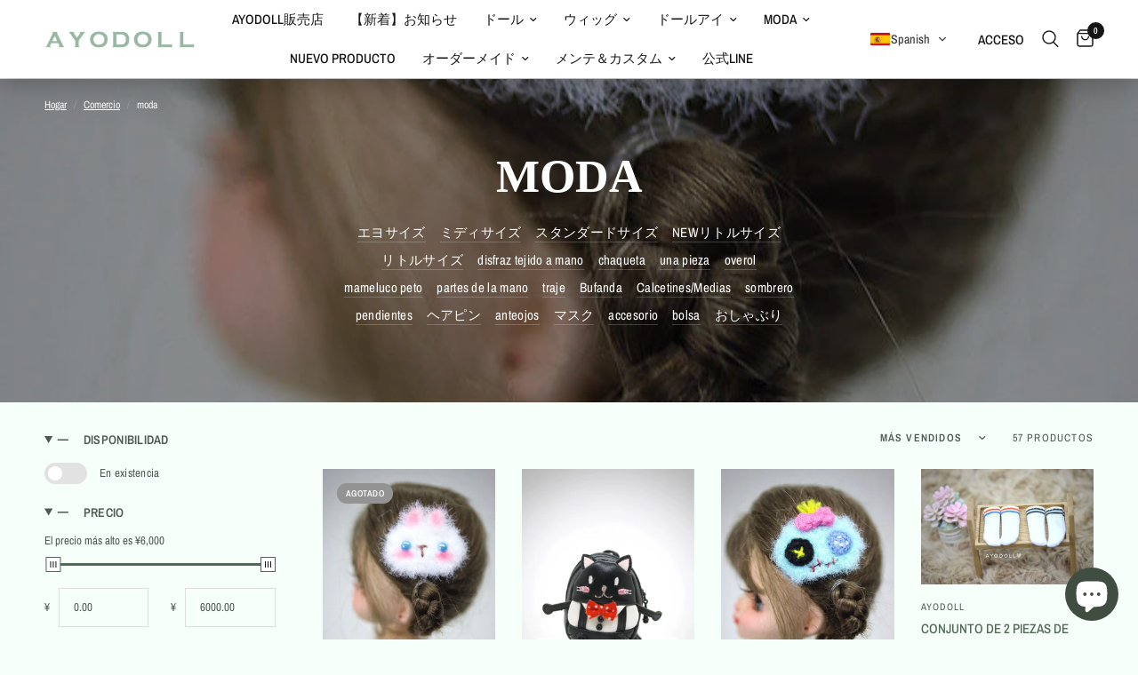

--- FILE ---
content_type: text/html; charset=utf-8
request_url: https://ayodoll.com/es/collections/%E3%83%95%E3%82%A1%E3%83%83%E3%82%B7%E3%83%A7%E3%83%B3
body_size: 37220
content:
<!doctype html><html class="no-js" lang="es" dir="ltr">
<head>


	<meta charset="utf-8">
	<meta http-equiv="X-UA-Compatible" content="IE=edge,chrome=1">
	<meta name="viewport" content="width=device-width, initial-scale=1, maximum-scale=5, viewport-fit=cover">
	<meta name="theme-color" content="#f7fffa">
    <meta name="facebook-domain-verification" content="5uwhm31cehebydmxtff3z23ms2cdmp" />
	<link rel="canonical" href="https://ayodoll.com/es/collections/%e3%83%95%e3%82%a1%e3%83%83%e3%82%b7%e3%83%a7%e3%83%b3">
	<link rel="preconnect" href="https://cdn.shopify.com" crossorigin>
	<link rel="preload" as="style" href="//ayodoll.com/cdn/shop/t/9/assets/app.css?v=125744058261403380911687258854">

<link rel="preload" as="image" href="//ayodoll.com/cdn/shop/products/ET2022082005_20x29_crop_center.jpg?v=1674125733" imagesrcset="//ayodoll.com/cdn/shop/products/ET2022082005_375x562_crop_center.jpg?v=1674125733 375w,//ayodoll.com/cdn/shop/products/ET2022082005_683x1024_crop_center.jpg?v=1674125733 683w" imagesizes="auto">


<link rel="preload" as="script" href="//ayodoll.com/cdn/shop/t/9/assets/animations.min.js?v=24498722296372638671677672083">

<link rel="preload" as="script" href="//ayodoll.com/cdn/shop/t/9/assets/vendor.min.js?v=157477036952821991051677672087">
<link rel="preload" as="script" href="//ayodoll.com/cdn/shop/t/9/assets/app.js?v=87631558949793741591677672083">

<script>
window.lazySizesConfig = window.lazySizesConfig || {};
window.lazySizesConfig.expand = 250;
window.lazySizesConfig.loadMode = 1;
window.lazySizesConfig.loadHidden = false;
</script>


	

	<title>
	moda &ndash; AYODOLL
	</title>

	
<link rel="preconnect" href="https://fonts.shopifycdn.com" crossorigin>

<meta property="og:site_name" content="AYODOLL">
<meta property="og:url" content="https://ayodoll.com/es/collections/%e3%83%95%e3%82%a1%e3%83%83%e3%82%b7%e3%83%a7%e3%83%b3">
<meta property="og:title" content="moda">
<meta property="og:type" content="product.group">
<meta property="og:description" content="AYODOLLはドールのデザイン、3D設計、3D造形、メイク、撮影の全てを自社で行っており、それらのドールを一つ一つハンドメイドで制作しています。ドールの顔には特殊な塗装を施すことで肌の変色を防いでいます。また、傷にも強くメイクが簡単に剥げることはありませんがコンクリートやアスファルトなどにぶつかった場合は剥げる可能性は残されています。AYODOLLではお客様に最高のクオリティーをお届けするため常に技術の向上を心がけています。多くのお客様から寄せられる喜びと感動の声を最高の励みとして、写真では得ることが出来ない感動を多くの方にお届けできる事を願い日々制作を行っています。
"><meta property="og:image" content="http://ayodoll.com/cdn/shop/files/ayodoll_share.jpg?v=1662142696">
  <meta property="og:image:secure_url" content="https://ayodoll.com/cdn/shop/files/ayodoll_share.jpg?v=1662142696">
  <meta property="og:image:width" content="1200">
  <meta property="og:image:height" content="628"><meta name="twitter:card" content="summary_large_image">
<meta name="twitter:title" content="moda">
<meta name="twitter:description" content="AYODOLLはドールのデザイン、3D設計、3D造形、メイク、撮影の全てを自社で行っており、それらのドールを一つ一つハンドメイドで制作しています。ドールの顔には特殊な塗装を施すことで肌の変色を防いでいます。また、傷にも強くメイクが簡単に剥げることはありませんがコンクリートやアスファルトなどにぶつかった場合は剥げる可能性は残されています。AYODOLLではお客様に最高のクオリティーをお届けするため常に技術の向上を心がけています。多くのお客様から寄せられる喜びと感動の声を最高の励みとして、写真では得ることが出来ない感動を多くの方にお届けできる事を願い日々制作を行っています。
">


	<link href="//ayodoll.com/cdn/shop/t/9/assets/app.css?v=125744058261403380911687258854" rel="stylesheet" type="text/css" media="all" />

	<style data-shopify>
	@font-face {
  font-family: "Archivo Narrow";
  font-weight: 400;
  font-style: normal;
  font-display: swap;
  src: url("//ayodoll.com/cdn/fonts/archivo_narrow/archivonarrow_n4.5c3bab850a22055c235cf940f895d873a8689d70.woff2") format("woff2"),
       url("//ayodoll.com/cdn/fonts/archivo_narrow/archivonarrow_n4.ea12dd22d3319d164475c1d047ae8f973041a9ff.woff") format("woff");
}

@font-face {
  font-family: "Archivo Narrow";
  font-weight: 500;
  font-style: normal;
  font-display: swap;
  src: url("//ayodoll.com/cdn/fonts/archivo_narrow/archivonarrow_n5.d7d2ed7fbf03e65de95fbf4dd65b8f16594058a7.woff2") format("woff2"),
       url("//ayodoll.com/cdn/fonts/archivo_narrow/archivonarrow_n5.1b34a2bfca6fa7ceb43f421bf0098175c735e91b.woff") format("woff");
}

@font-face {
  font-family: "Archivo Narrow";
  font-weight: 600;
  font-style: normal;
  font-display: swap;
  src: url("//ayodoll.com/cdn/fonts/archivo_narrow/archivonarrow_n6.39db873f9e4e9c8ab7083354b267ce7500b7ee9e.woff2") format("woff2"),
       url("//ayodoll.com/cdn/fonts/archivo_narrow/archivonarrow_n6.997d285d710a777a602467368cc2fbd11a20033e.woff") format("woff");
}

@font-face {
  font-family: "Archivo Narrow";
  font-weight: 400;
  font-style: italic;
  font-display: swap;
  src: url("//ayodoll.com/cdn/fonts/archivo_narrow/archivonarrow_i4.59445c13f0e607542640c8a56f31dcd8ed680cfa.woff2") format("woff2"),
       url("//ayodoll.com/cdn/fonts/archivo_narrow/archivonarrow_i4.bbf26c99347034f8df1f87b08c4a929cfc5255c8.woff") format("woff");
}

@font-face {
  font-family: "Archivo Narrow";
  font-weight: 600;
  font-style: italic;
  font-display: swap;
  src: url("//ayodoll.com/cdn/fonts/archivo_narrow/archivonarrow_i6.21c69730cb55f9ff454529f520897ee241e78c97.woff2") format("woff2"),
       url("//ayodoll.com/cdn/fonts/archivo_narrow/archivonarrow_i6.6c25ccdf80ef4616ffdc61ea3e51d7ed480f0d13.woff") format("woff");
}


		

h1,h2,h3,h4,h5,h6,
	.h1,.h2,.h3,.h4,.h5,.h6,
	.logolink.text-logo,
	.heading-font,
	.h1-xlarge,
	.h1-large,
	.customer-addresses .my-address .address-index {
		font-style: normal;
		font-weight: 400;
		font-family: "New York", Iowan Old Style, Apple Garamond, Baskerville, Times New Roman, Droid Serif, Times, Source Serif Pro, serif, Apple Color Emoji, Segoe UI Emoji, Segoe UI Symbol;
	}
	body,
	.body-font,
	.thb-product-detail .product-title {
		font-style: normal;
		font-weight: 400;
		font-family: "Archivo Narrow", sans-serif;
	}
	:root {
		--font-body-scale: 1.0;
		--font-body-line-height-scale: 1.0;
		--font-body-letter-spacing: 0.0em;
		--font-heading-scale: 1.0;
		--font-heading-line-height-scale: 1.0;
		--font-heading-letter-spacing: 0.0em;
		--font-navigation-scale: 1.0;
		--font-product-title-scale: 1.0;
		--font-product-title-line-height-scale: 1.0;
		--button-letter-spacing: 0.02em;--bg-body: #f7fffa;
			--bg-body-rgb: 247,255,250;
			--bg-body-darken: #e8fff0;
			--payment-terms-background-color: #f7fffa;--color-body: #505851;
		  --color-body-rgb: 80,88,81;--color-accent: #526856;
			--color-accent-rgb: 82,104,86;--color-border: #e2e2e2;--color-form-border: #dedede;--color-announcement-bar-text: #ffffff;--color-announcement-bar-bg: #151515;--color-header-bg: #FFFFFF;
			--color-header-bg-rgb: 255,255,255;--color-header-text: #151515;
			--color-header-text-rgb: 21,21,21;--color-header-links: #151515;--color-header-links-hover: #151515;--color-header-icons: #151515;--color-header-border: #e2e2e2;--solid-button-background: #505851;--solid-button-label: #ffffff;--outline-button-label: #151515;--color-price: #151515;--color-star: #FD9A52;--color-dots: #151515;--color-inventory-instock: #279A4B;--color-inventory-lowstock: #FB9E5B;--section-spacing-mobile: 50px;--section-spacing-desktop: 90px;--button-border-radius: 8px;--color-badge-text: #ffffff;--color-badge-sold-out: #939393;--color-badge-sale: #151515;--badge-corner-radius: 13px;--color-footer-text: #ffffff;
			--color-footer-text-rgb: 255,255,255;--color-footer-link: #ffffff;--color-footer-link-hover: #ffffff;--color-footer-border: #444444;
			--color-footer-border-rgb: 68,68,68;--color-footer-bg: #505851;}
</style>


	<script>
		window.theme = window.theme || {};
		theme = {
			settings: {
				money_with_currency_format:"¥{{amount_no_decimals}}",
				cart_drawer:false},
			routes: {
				root_url: '/es',
				cart_url: '/es/cart',
				cart_add_url: '/es/cart/add',
				search_url: '/es/search',
				cart_change_url: '/es/cart/change',
				cart_update_url: '/es/cart/update',
				predictive_search_url: '/es/search/suggest',
			},
			variantStrings: {
        addToCart: `Agregar al carrito`,
        soldOut: `Agotado`,
        unavailable: `No disponible`,
      }
		};
	</script>
	<script>window.performance && window.performance.mark && window.performance.mark('shopify.content_for_header.start');</script><meta name="google-site-verification" content="n9_JEE3kAYe_5_tRfg7Qb4MvKStCKOxVmvE5y9nDWyg">
<meta name="facebook-domain-verification" content="knd2j4wb7eatmxzq3aomjlityjdpom">
<meta id="shopify-digital-wallet" name="shopify-digital-wallet" content="/66910552278/digital_wallets/dialog">
<meta name="shopify-checkout-api-token" content="cb87fb8718215467c6c34821c2ba1b83">
<meta id="in-context-paypal-metadata" data-shop-id="66910552278" data-venmo-supported="false" data-environment="production" data-locale="es_ES" data-paypal-v4="true" data-currency="JPY">
<link rel="alternate" type="application/atom+xml" title="Feed" href="/es/collections/%E3%83%95%E3%82%A1%E3%83%83%E3%82%B7%E3%83%A7%E3%83%B3.atom" />
<link rel="next" href="/es/collections/%E3%83%95%E3%82%A1%E3%83%83%E3%82%B7%E3%83%A7%E3%83%B3?page=2">
<link rel="alternate" hreflang="x-default" href="https://ayodoll.com/collections/%E3%83%95%E3%82%A1%E3%83%83%E3%82%B7%E3%83%A7%E3%83%B3">
<link rel="alternate" hreflang="ja" href="https://ayodoll.com/collections/%E3%83%95%E3%82%A1%E3%83%83%E3%82%B7%E3%83%A7%E3%83%B3">
<link rel="alternate" hreflang="fr" href="https://ayodoll.com/fr/collections/%E3%83%95%E3%82%A1%E3%83%83%E3%82%B7%E3%83%A7%E3%83%B3">
<link rel="alternate" hreflang="es" href="https://ayodoll.com/es/collections/%E3%83%95%E3%82%A1%E3%83%83%E3%82%B7%E3%83%A7%E3%83%B3">
<link rel="alternate" hreflang="de" href="https://ayodoll.com/de/collections/%E3%83%95%E3%82%A1%E3%83%83%E3%82%B7%E3%83%A7%E3%83%B3">
<link rel="alternate" hreflang="en" href="https://ayodoll.com/en/collections/%E3%83%95%E3%82%A1%E3%83%83%E3%82%B7%E3%83%A7%E3%83%B3">
<link rel="alternate" type="application/json+oembed" href="https://ayodoll.com/es/collections/%e3%83%95%e3%82%a1%e3%83%83%e3%82%b7%e3%83%a7%e3%83%b3.oembed">
<script async="async" src="/checkouts/internal/preloads.js?locale=es-JP"></script>
<link rel="preconnect" href="https://shop.app" crossorigin="anonymous">
<script async="async" src="https://shop.app/checkouts/internal/preloads.js?locale=es-JP&shop_id=66910552278" crossorigin="anonymous"></script>
<script id="apple-pay-shop-capabilities" type="application/json">{"shopId":66910552278,"countryCode":"JP","currencyCode":"JPY","merchantCapabilities":["supports3DS"],"merchantId":"gid:\/\/shopify\/Shop\/66910552278","merchantName":"AYODOLL","requiredBillingContactFields":["postalAddress","email","phone"],"requiredShippingContactFields":["postalAddress","email","phone"],"shippingType":"shipping","supportedNetworks":["visa","masterCard","amex","jcb","discover"],"total":{"type":"pending","label":"AYODOLL","amount":"1.00"},"shopifyPaymentsEnabled":true,"supportsSubscriptions":true}</script>
<script id="shopify-features" type="application/json">{"accessToken":"cb87fb8718215467c6c34821c2ba1b83","betas":["rich-media-storefront-analytics"],"domain":"ayodoll.com","predictiveSearch":false,"shopId":66910552278,"locale":"es"}</script>
<script>var Shopify = Shopify || {};
Shopify.shop = "ayodoll.myshopify.com";
Shopify.locale = "es";
Shopify.currency = {"active":"JPY","rate":"1.0"};
Shopify.country = "JP";
Shopify.theme = {"name":"Reformationの更新されたコピー","id":137493577942,"schema_name":"Reformation","schema_version":"1.4.0","theme_store_id":1762,"role":"main"};
Shopify.theme.handle = "null";
Shopify.theme.style = {"id":null,"handle":null};
Shopify.cdnHost = "ayodoll.com/cdn";
Shopify.routes = Shopify.routes || {};
Shopify.routes.root = "/es/";</script>
<script type="module">!function(o){(o.Shopify=o.Shopify||{}).modules=!0}(window);</script>
<script>!function(o){function n(){var o=[];function n(){o.push(Array.prototype.slice.apply(arguments))}return n.q=o,n}var t=o.Shopify=o.Shopify||{};t.loadFeatures=n(),t.autoloadFeatures=n()}(window);</script>
<script>
  window.ShopifyPay = window.ShopifyPay || {};
  window.ShopifyPay.apiHost = "shop.app\/pay";
  window.ShopifyPay.redirectState = null;
</script>
<script id="shop-js-analytics" type="application/json">{"pageType":"collection"}</script>
<script defer="defer" async type="module" src="//ayodoll.com/cdn/shopifycloud/shop-js/modules/v2/client.init-shop-cart-sync_2Gr3Q33f.es.esm.js"></script>
<script defer="defer" async type="module" src="//ayodoll.com/cdn/shopifycloud/shop-js/modules/v2/chunk.common_noJfOIa7.esm.js"></script>
<script defer="defer" async type="module" src="//ayodoll.com/cdn/shopifycloud/shop-js/modules/v2/chunk.modal_Deo2FJQo.esm.js"></script>
<script type="module">
  await import("//ayodoll.com/cdn/shopifycloud/shop-js/modules/v2/client.init-shop-cart-sync_2Gr3Q33f.es.esm.js");
await import("//ayodoll.com/cdn/shopifycloud/shop-js/modules/v2/chunk.common_noJfOIa7.esm.js");
await import("//ayodoll.com/cdn/shopifycloud/shop-js/modules/v2/chunk.modal_Deo2FJQo.esm.js");

  window.Shopify.SignInWithShop?.initShopCartSync?.({"fedCMEnabled":true,"windoidEnabled":true});

</script>
<script>
  window.Shopify = window.Shopify || {};
  if (!window.Shopify.featureAssets) window.Shopify.featureAssets = {};
  window.Shopify.featureAssets['shop-js'] = {"shop-cart-sync":["modules/v2/client.shop-cart-sync_CLKquFP5.es.esm.js","modules/v2/chunk.common_noJfOIa7.esm.js","modules/v2/chunk.modal_Deo2FJQo.esm.js"],"init-fed-cm":["modules/v2/client.init-fed-cm_UIHl99eI.es.esm.js","modules/v2/chunk.common_noJfOIa7.esm.js","modules/v2/chunk.modal_Deo2FJQo.esm.js"],"shop-cash-offers":["modules/v2/client.shop-cash-offers_CmfU17z0.es.esm.js","modules/v2/chunk.common_noJfOIa7.esm.js","modules/v2/chunk.modal_Deo2FJQo.esm.js"],"shop-login-button":["modules/v2/client.shop-login-button_TNcmr2ON.es.esm.js","modules/v2/chunk.common_noJfOIa7.esm.js","modules/v2/chunk.modal_Deo2FJQo.esm.js"],"pay-button":["modules/v2/client.pay-button_Bev6HBFS.es.esm.js","modules/v2/chunk.common_noJfOIa7.esm.js","modules/v2/chunk.modal_Deo2FJQo.esm.js"],"shop-button":["modules/v2/client.shop-button_D1FAYBb2.es.esm.js","modules/v2/chunk.common_noJfOIa7.esm.js","modules/v2/chunk.modal_Deo2FJQo.esm.js"],"avatar":["modules/v2/client.avatar_BTnouDA3.es.esm.js"],"init-windoid":["modules/v2/client.init-windoid_DEZXpPDW.es.esm.js","modules/v2/chunk.common_noJfOIa7.esm.js","modules/v2/chunk.modal_Deo2FJQo.esm.js"],"init-shop-for-new-customer-accounts":["modules/v2/client.init-shop-for-new-customer-accounts_BplbpZyb.es.esm.js","modules/v2/client.shop-login-button_TNcmr2ON.es.esm.js","modules/v2/chunk.common_noJfOIa7.esm.js","modules/v2/chunk.modal_Deo2FJQo.esm.js"],"init-shop-email-lookup-coordinator":["modules/v2/client.init-shop-email-lookup-coordinator_HqkMc84a.es.esm.js","modules/v2/chunk.common_noJfOIa7.esm.js","modules/v2/chunk.modal_Deo2FJQo.esm.js"],"init-shop-cart-sync":["modules/v2/client.init-shop-cart-sync_2Gr3Q33f.es.esm.js","modules/v2/chunk.common_noJfOIa7.esm.js","modules/v2/chunk.modal_Deo2FJQo.esm.js"],"shop-toast-manager":["modules/v2/client.shop-toast-manager_SugAQS8a.es.esm.js","modules/v2/chunk.common_noJfOIa7.esm.js","modules/v2/chunk.modal_Deo2FJQo.esm.js"],"init-customer-accounts":["modules/v2/client.init-customer-accounts_fxIyJgvX.es.esm.js","modules/v2/client.shop-login-button_TNcmr2ON.es.esm.js","modules/v2/chunk.common_noJfOIa7.esm.js","modules/v2/chunk.modal_Deo2FJQo.esm.js"],"init-customer-accounts-sign-up":["modules/v2/client.init-customer-accounts-sign-up_DnItKKRk.es.esm.js","modules/v2/client.shop-login-button_TNcmr2ON.es.esm.js","modules/v2/chunk.common_noJfOIa7.esm.js","modules/v2/chunk.modal_Deo2FJQo.esm.js"],"shop-follow-button":["modules/v2/client.shop-follow-button_Bfwbpk3m.es.esm.js","modules/v2/chunk.common_noJfOIa7.esm.js","modules/v2/chunk.modal_Deo2FJQo.esm.js"],"checkout-modal":["modules/v2/client.checkout-modal_BA6xEtNy.es.esm.js","modules/v2/chunk.common_noJfOIa7.esm.js","modules/v2/chunk.modal_Deo2FJQo.esm.js"],"shop-login":["modules/v2/client.shop-login_D2RP8Rbe.es.esm.js","modules/v2/chunk.common_noJfOIa7.esm.js","modules/v2/chunk.modal_Deo2FJQo.esm.js"],"lead-capture":["modules/v2/client.lead-capture_Dq1M6aah.es.esm.js","modules/v2/chunk.common_noJfOIa7.esm.js","modules/v2/chunk.modal_Deo2FJQo.esm.js"],"payment-terms":["modules/v2/client.payment-terms_DYWUeaxY.es.esm.js","modules/v2/chunk.common_noJfOIa7.esm.js","modules/v2/chunk.modal_Deo2FJQo.esm.js"]};
</script>
<script>(function() {
  var isLoaded = false;
  function asyncLoad() {
    if (isLoaded) return;
    isLoaded = true;
    var urls = ["https:\/\/dokopoi-js.s3.ap-northeast-1.amazonaws.com\/dokopoi-cart_v2.js?shop=ayodoll.myshopify.com","https:\/\/dokopoi-js.s3.ap-northeast-1.amazonaws.com\/dokopoi-customer_v2.js?shop=ayodoll.myshopify.com","https:\/\/dokopoi-js.s3.ap-northeast-1.amazonaws.com\/dokopoi-pointhistory_v2.js?shop=ayodoll.myshopify.com","https:\/\/cdn.nfcube.com\/instafeed-4756eadab43e92ceb12316bc12a92a51.js?shop=ayodoll.myshopify.com","https:\/\/asia-northeast1-ydn-pr.cloudfunctions.net\/script?shop=ayodoll.myshopify.com"];
    for (var i = 0; i < urls.length; i++) {
      var s = document.createElement('script');
      s.type = 'text/javascript';
      s.async = true;
      s.src = urls[i];
      var x = document.getElementsByTagName('script')[0];
      x.parentNode.insertBefore(s, x);
    }
  };
  if(window.attachEvent) {
    window.attachEvent('onload', asyncLoad);
  } else {
    window.addEventListener('load', asyncLoad, false);
  }
})();</script>
<script id="__st">var __st={"a":66910552278,"offset":32400,"reqid":"2834561d-9b24-4e0c-830e-1ef6465f8e6e-1769163026","pageurl":"ayodoll.com\/es\/collections\/%E3%83%95%E3%82%A1%E3%83%83%E3%82%B7%E3%83%A7%E3%83%B3","u":"12bfb75d299d","p":"collection","rtyp":"collection","rid":419302113494};</script>
<script>window.ShopifyPaypalV4VisibilityTracking = true;</script>
<script id="captcha-bootstrap">!function(){'use strict';const t='contact',e='account',n='new_comment',o=[[t,t],['blogs',n],['comments',n],[t,'customer']],c=[[e,'customer_login'],[e,'guest_login'],[e,'recover_customer_password'],[e,'create_customer']],r=t=>t.map((([t,e])=>`form[action*='/${t}']:not([data-nocaptcha='true']) input[name='form_type'][value='${e}']`)).join(','),a=t=>()=>t?[...document.querySelectorAll(t)].map((t=>t.form)):[];function s(){const t=[...o],e=r(t);return a(e)}const i='password',u='form_key',d=['recaptcha-v3-token','g-recaptcha-response','h-captcha-response',i],f=()=>{try{return window.sessionStorage}catch{return}},m='__shopify_v',_=t=>t.elements[u];function p(t,e,n=!1){try{const o=window.sessionStorage,c=JSON.parse(o.getItem(e)),{data:r}=function(t){const{data:e,action:n}=t;return t[m]||n?{data:e,action:n}:{data:t,action:n}}(c);for(const[e,n]of Object.entries(r))t.elements[e]&&(t.elements[e].value=n);n&&o.removeItem(e)}catch(o){console.error('form repopulation failed',{error:o})}}const l='form_type',E='cptcha';function T(t){t.dataset[E]=!0}const w=window,h=w.document,L='Shopify',v='ce_forms',y='captcha';let A=!1;((t,e)=>{const n=(g='f06e6c50-85a8-45c8-87d0-21a2b65856fe',I='https://cdn.shopify.com/shopifycloud/storefront-forms-hcaptcha/ce_storefront_forms_captcha_hcaptcha.v1.5.2.iife.js',D={infoText:'Protegido por hCaptcha',privacyText:'Privacidad',termsText:'Términos'},(t,e,n)=>{const o=w[L][v],c=o.bindForm;if(c)return c(t,g,e,D).then(n);var r;o.q.push([[t,g,e,D],n]),r=I,A||(h.body.append(Object.assign(h.createElement('script'),{id:'captcha-provider',async:!0,src:r})),A=!0)});var g,I,D;w[L]=w[L]||{},w[L][v]=w[L][v]||{},w[L][v].q=[],w[L][y]=w[L][y]||{},w[L][y].protect=function(t,e){n(t,void 0,e),T(t)},Object.freeze(w[L][y]),function(t,e,n,w,h,L){const[v,y,A,g]=function(t,e,n){const i=e?o:[],u=t?c:[],d=[...i,...u],f=r(d),m=r(i),_=r(d.filter((([t,e])=>n.includes(e))));return[a(f),a(m),a(_),s()]}(w,h,L),I=t=>{const e=t.target;return e instanceof HTMLFormElement?e:e&&e.form},D=t=>v().includes(t);t.addEventListener('submit',(t=>{const e=I(t);if(!e)return;const n=D(e)&&!e.dataset.hcaptchaBound&&!e.dataset.recaptchaBound,o=_(e),c=g().includes(e)&&(!o||!o.value);(n||c)&&t.preventDefault(),c&&!n&&(function(t){try{if(!f())return;!function(t){const e=f();if(!e)return;const n=_(t);if(!n)return;const o=n.value;o&&e.removeItem(o)}(t);const e=Array.from(Array(32),(()=>Math.random().toString(36)[2])).join('');!function(t,e){_(t)||t.append(Object.assign(document.createElement('input'),{type:'hidden',name:u})),t.elements[u].value=e}(t,e),function(t,e){const n=f();if(!n)return;const o=[...t.querySelectorAll(`input[type='${i}']`)].map((({name:t})=>t)),c=[...d,...o],r={};for(const[a,s]of new FormData(t).entries())c.includes(a)||(r[a]=s);n.setItem(e,JSON.stringify({[m]:1,action:t.action,data:r}))}(t,e)}catch(e){console.error('failed to persist form',e)}}(e),e.submit())}));const S=(t,e)=>{t&&!t.dataset[E]&&(n(t,e.some((e=>e===t))),T(t))};for(const o of['focusin','change'])t.addEventListener(o,(t=>{const e=I(t);D(e)&&S(e,y())}));const B=e.get('form_key'),M=e.get(l),P=B&&M;t.addEventListener('DOMContentLoaded',(()=>{const t=y();if(P)for(const e of t)e.elements[l].value===M&&p(e,B);[...new Set([...A(),...v().filter((t=>'true'===t.dataset.shopifyCaptcha))])].forEach((e=>S(e,t)))}))}(h,new URLSearchParams(w.location.search),n,t,e,['guest_login'])})(!0,!0)}();</script>
<script integrity="sha256-4kQ18oKyAcykRKYeNunJcIwy7WH5gtpwJnB7kiuLZ1E=" data-source-attribution="shopify.loadfeatures" defer="defer" src="//ayodoll.com/cdn/shopifycloud/storefront/assets/storefront/load_feature-a0a9edcb.js" crossorigin="anonymous"></script>
<script crossorigin="anonymous" defer="defer" src="//ayodoll.com/cdn/shopifycloud/storefront/assets/shopify_pay/storefront-65b4c6d7.js?v=20250812"></script>
<script data-source-attribution="shopify.dynamic_checkout.dynamic.init">var Shopify=Shopify||{};Shopify.PaymentButton=Shopify.PaymentButton||{isStorefrontPortableWallets:!0,init:function(){window.Shopify.PaymentButton.init=function(){};var t=document.createElement("script");t.src="https://ayodoll.com/cdn/shopifycloud/portable-wallets/latest/portable-wallets.es.js",t.type="module",document.head.appendChild(t)}};
</script>
<script data-source-attribution="shopify.dynamic_checkout.buyer_consent">
  function portableWalletsHideBuyerConsent(e){var t=document.getElementById("shopify-buyer-consent"),n=document.getElementById("shopify-subscription-policy-button");t&&n&&(t.classList.add("hidden"),t.setAttribute("aria-hidden","true"),n.removeEventListener("click",e))}function portableWalletsShowBuyerConsent(e){var t=document.getElementById("shopify-buyer-consent"),n=document.getElementById("shopify-subscription-policy-button");t&&n&&(t.classList.remove("hidden"),t.removeAttribute("aria-hidden"),n.addEventListener("click",e))}window.Shopify?.PaymentButton&&(window.Shopify.PaymentButton.hideBuyerConsent=portableWalletsHideBuyerConsent,window.Shopify.PaymentButton.showBuyerConsent=portableWalletsShowBuyerConsent);
</script>
<script data-source-attribution="shopify.dynamic_checkout.cart.bootstrap">document.addEventListener("DOMContentLoaded",(function(){function t(){return document.querySelector("shopify-accelerated-checkout-cart, shopify-accelerated-checkout")}if(t())Shopify.PaymentButton.init();else{new MutationObserver((function(e,n){t()&&(Shopify.PaymentButton.init(),n.disconnect())})).observe(document.body,{childList:!0,subtree:!0})}}));
</script>
<link id="shopify-accelerated-checkout-styles" rel="stylesheet" media="screen" href="https://ayodoll.com/cdn/shopifycloud/portable-wallets/latest/accelerated-checkout-backwards-compat.css" crossorigin="anonymous">
<style id="shopify-accelerated-checkout-cart">
        #shopify-buyer-consent {
  margin-top: 1em;
  display: inline-block;
  width: 100%;
}

#shopify-buyer-consent.hidden {
  display: none;
}

#shopify-subscription-policy-button {
  background: none;
  border: none;
  padding: 0;
  text-decoration: underline;
  font-size: inherit;
  cursor: pointer;
}

#shopify-subscription-policy-button::before {
  box-shadow: none;
}

      </style>

<script>window.performance && window.performance.mark && window.performance.mark('shopify.content_for_header.end');</script> <!-- Header hook for plugins -->

	<script>document.documentElement.className = document.documentElement.className.replace('no-js', 'js');</script>
<!-- "snippets/weglot_hreftags.liquid" was not rendered, the associated app was uninstalled -->
<!-- "snippets/weglot_switcher.liquid" was not rendered, the associated app was uninstalled -->


<!-- BEGIN app block: shopify://apps/transtore/blocks/switcher_embed_block/afeffe82-e563-4f78-90f4-f1e3d96286c3 --><script>
    (function(){
        function logChangesTS(mutations, observer) {
            let evaluateTS = document.evaluate('//*[text()[contains(.,"trans-money")]]',document,null,XPathResult.ORDERED_NODE_SNAPSHOT_TYPE,null);
            for (let iTS = 0; iTS < evaluateTS.snapshotLength; iTS++) {
                let elTS = evaluateTS.snapshotItem(iTS);
                let innerHtmlTS = elTS?.innerHTML ? elTS.innerHTML : "";
                if(innerHtmlTS && !["SCRIPT", "LINK", "STYLE", "NOSCRIPT"].includes(elTS.nodeName)){
                    elTS.innerHTML = innerHtmlTS.replaceAll("&lt;", "<").replaceAll("&gt;", ">");
                }
            }
        }
        const observerTS = new MutationObserver(logChangesTS);
        observerTS.observe(document.documentElement, { subtree : true, childList: true });
    })();

    window._transtoreStore = {
        ...(window._transtoreStore || {}),
        pageType: "collection",
        cartType: '',
        currenciesEnabled: [],
        currency: {
            code: 'JPY',
            symbol: '¥',
            name: 'Japanese Yen',
            active: 'JPY',
            rate: ''
        },
        product: {
            id: '',
        },
        moneyWithCurrencyFormat: "¥{{amount_no_decimals}} JPY",
        moneyFormat: "¥{{amount_no_decimals}}",
        currencyCodeEnabled: 'true',
        shop: "ayodoll.com",
        locale: "es",
        country: "JP",
        designMode: false,
        theme: {},
        cdnHost: "",
        routes: { "root": "/es" },
        market: {
            id: "13111656662",
            handle: "jp"
        },
        enabledLocales: [{"shop_locale":{"locale":"ja","enabled":true,"primary":true,"published":true}},{"shop_locale":{"locale":"fr","enabled":true,"primary":false,"published":true}},{"shop_locale":{"locale":"es","enabled":true,"primary":false,"published":true}},{"shop_locale":{"locale":"de","enabled":true,"primary":false,"published":true}},{"shop_locale":{"locale":"en","enabled":true,"primary":false,"published":true}}],
    };
    
        _transtoreStore.currenciesEnabled.push("AED");
    
        _transtoreStore.currenciesEnabled.push("AUD");
    
        _transtoreStore.currenciesEnabled.push("AZN");
    
        _transtoreStore.currenciesEnabled.push("CAD");
    
        _transtoreStore.currenciesEnabled.push("CHF");
    
        _transtoreStore.currenciesEnabled.push("CNY");
    
        _transtoreStore.currenciesEnabled.push("CZK");
    
        _transtoreStore.currenciesEnabled.push("DKK");
    
        _transtoreStore.currenciesEnabled.push("EGP");
    
        _transtoreStore.currenciesEnabled.push("EUR");
    
        _transtoreStore.currenciesEnabled.push("GBP");
    
        _transtoreStore.currenciesEnabled.push("HKD");
    
        _transtoreStore.currenciesEnabled.push("HUF");
    
        _transtoreStore.currenciesEnabled.push("IDR");
    
        _transtoreStore.currenciesEnabled.push("ILS");
    
        _transtoreStore.currenciesEnabled.push("INR");
    
        _transtoreStore.currenciesEnabled.push("ISK");
    
        _transtoreStore.currenciesEnabled.push("JPY");
    
        _transtoreStore.currenciesEnabled.push("KHR");
    
        _transtoreStore.currenciesEnabled.push("KRW");
    
        _transtoreStore.currenciesEnabled.push("KZT");
    
        _transtoreStore.currenciesEnabled.push("LAK");
    
        _transtoreStore.currenciesEnabled.push("MOP");
    
        _transtoreStore.currenciesEnabled.push("MYR");
    
        _transtoreStore.currenciesEnabled.push("NZD");
    
        _transtoreStore.currenciesEnabled.push("PHP");
    
        _transtoreStore.currenciesEnabled.push("PLN");
    
        _transtoreStore.currenciesEnabled.push("QAR");
    
        _transtoreStore.currenciesEnabled.push("RON");
    
        _transtoreStore.currenciesEnabled.push("SAR");
    
        _transtoreStore.currenciesEnabled.push("SEK");
    
        _transtoreStore.currenciesEnabled.push("SGD");
    
        _transtoreStore.currenciesEnabled.push("THB");
    
        _transtoreStore.currenciesEnabled.push("TWD");
    
        _transtoreStore.currenciesEnabled.push("USD");
    
        _transtoreStore.currenciesEnabled.push("UZS");
    
        _transtoreStore.currenciesEnabled.push("VND");
    
</script>

<!-- END app block --><script src="https://cdn.shopify.com/extensions/e8878072-2f6b-4e89-8082-94b04320908d/inbox-1254/assets/inbox-chat-loader.js" type="text/javascript" defer="defer"></script>
<script src="https://cdn.shopify.com/extensions/019bca1b-e572-7c5b-aa02-883603694f1a/ts-ext-404/assets/transtore.js" type="text/javascript" defer="defer"></script>
<link href="https://cdn.shopify.com/extensions/019bca1b-e572-7c5b-aa02-883603694f1a/ts-ext-404/assets/transtore.css" rel="stylesheet" type="text/css" media="all">
<link href="https://monorail-edge.shopifysvc.com" rel="dns-prefetch">
<script>(function(){if ("sendBeacon" in navigator && "performance" in window) {try {var session_token_from_headers = performance.getEntriesByType('navigation')[0].serverTiming.find(x => x.name == '_s').description;} catch {var session_token_from_headers = undefined;}var session_cookie_matches = document.cookie.match(/_shopify_s=([^;]*)/);var session_token_from_cookie = session_cookie_matches && session_cookie_matches.length === 2 ? session_cookie_matches[1] : "";var session_token = session_token_from_headers || session_token_from_cookie || "";function handle_abandonment_event(e) {var entries = performance.getEntries().filter(function(entry) {return /monorail-edge.shopifysvc.com/.test(entry.name);});if (!window.abandonment_tracked && entries.length === 0) {window.abandonment_tracked = true;var currentMs = Date.now();var navigation_start = performance.timing.navigationStart;var payload = {shop_id: 66910552278,url: window.location.href,navigation_start,duration: currentMs - navigation_start,session_token,page_type: "collection"};window.navigator.sendBeacon("https://monorail-edge.shopifysvc.com/v1/produce", JSON.stringify({schema_id: "online_store_buyer_site_abandonment/1.1",payload: payload,metadata: {event_created_at_ms: currentMs,event_sent_at_ms: currentMs}}));}}window.addEventListener('pagehide', handle_abandonment_event);}}());</script>
<script id="web-pixels-manager-setup">(function e(e,d,r,n,o){if(void 0===o&&(o={}),!Boolean(null===(a=null===(i=window.Shopify)||void 0===i?void 0:i.analytics)||void 0===a?void 0:a.replayQueue)){var i,a;window.Shopify=window.Shopify||{};var t=window.Shopify;t.analytics=t.analytics||{};var s=t.analytics;s.replayQueue=[],s.publish=function(e,d,r){return s.replayQueue.push([e,d,r]),!0};try{self.performance.mark("wpm:start")}catch(e){}var l=function(){var e={modern:/Edge?\/(1{2}[4-9]|1[2-9]\d|[2-9]\d{2}|\d{4,})\.\d+(\.\d+|)|Firefox\/(1{2}[4-9]|1[2-9]\d|[2-9]\d{2}|\d{4,})\.\d+(\.\d+|)|Chrom(ium|e)\/(9{2}|\d{3,})\.\d+(\.\d+|)|(Maci|X1{2}).+ Version\/(15\.\d+|(1[6-9]|[2-9]\d|\d{3,})\.\d+)([,.]\d+|)( \(\w+\)|)( Mobile\/\w+|) Safari\/|Chrome.+OPR\/(9{2}|\d{3,})\.\d+\.\d+|(CPU[ +]OS|iPhone[ +]OS|CPU[ +]iPhone|CPU IPhone OS|CPU iPad OS)[ +]+(15[._]\d+|(1[6-9]|[2-9]\d|\d{3,})[._]\d+)([._]\d+|)|Android:?[ /-](13[3-9]|1[4-9]\d|[2-9]\d{2}|\d{4,})(\.\d+|)(\.\d+|)|Android.+Firefox\/(13[5-9]|1[4-9]\d|[2-9]\d{2}|\d{4,})\.\d+(\.\d+|)|Android.+Chrom(ium|e)\/(13[3-9]|1[4-9]\d|[2-9]\d{2}|\d{4,})\.\d+(\.\d+|)|SamsungBrowser\/([2-9]\d|\d{3,})\.\d+/,legacy:/Edge?\/(1[6-9]|[2-9]\d|\d{3,})\.\d+(\.\d+|)|Firefox\/(5[4-9]|[6-9]\d|\d{3,})\.\d+(\.\d+|)|Chrom(ium|e)\/(5[1-9]|[6-9]\d|\d{3,})\.\d+(\.\d+|)([\d.]+$|.*Safari\/(?![\d.]+ Edge\/[\d.]+$))|(Maci|X1{2}).+ Version\/(10\.\d+|(1[1-9]|[2-9]\d|\d{3,})\.\d+)([,.]\d+|)( \(\w+\)|)( Mobile\/\w+|) Safari\/|Chrome.+OPR\/(3[89]|[4-9]\d|\d{3,})\.\d+\.\d+|(CPU[ +]OS|iPhone[ +]OS|CPU[ +]iPhone|CPU IPhone OS|CPU iPad OS)[ +]+(10[._]\d+|(1[1-9]|[2-9]\d|\d{3,})[._]\d+)([._]\d+|)|Android:?[ /-](13[3-9]|1[4-9]\d|[2-9]\d{2}|\d{4,})(\.\d+|)(\.\d+|)|Mobile Safari.+OPR\/([89]\d|\d{3,})\.\d+\.\d+|Android.+Firefox\/(13[5-9]|1[4-9]\d|[2-9]\d{2}|\d{4,})\.\d+(\.\d+|)|Android.+Chrom(ium|e)\/(13[3-9]|1[4-9]\d|[2-9]\d{2}|\d{4,})\.\d+(\.\d+|)|Android.+(UC? ?Browser|UCWEB|U3)[ /]?(15\.([5-9]|\d{2,})|(1[6-9]|[2-9]\d|\d{3,})\.\d+)\.\d+|SamsungBrowser\/(5\.\d+|([6-9]|\d{2,})\.\d+)|Android.+MQ{2}Browser\/(14(\.(9|\d{2,})|)|(1[5-9]|[2-9]\d|\d{3,})(\.\d+|))(\.\d+|)|K[Aa][Ii]OS\/(3\.\d+|([4-9]|\d{2,})\.\d+)(\.\d+|)/},d=e.modern,r=e.legacy,n=navigator.userAgent;return n.match(d)?"modern":n.match(r)?"legacy":"unknown"}(),u="modern"===l?"modern":"legacy",c=(null!=n?n:{modern:"",legacy:""})[u],f=function(e){return[e.baseUrl,"/wpm","/b",e.hashVersion,"modern"===e.buildTarget?"m":"l",".js"].join("")}({baseUrl:d,hashVersion:r,buildTarget:u}),m=function(e){var d=e.version,r=e.bundleTarget,n=e.surface,o=e.pageUrl,i=e.monorailEndpoint;return{emit:function(e){var a=e.status,t=e.errorMsg,s=(new Date).getTime(),l=JSON.stringify({metadata:{event_sent_at_ms:s},events:[{schema_id:"web_pixels_manager_load/3.1",payload:{version:d,bundle_target:r,page_url:o,status:a,surface:n,error_msg:t},metadata:{event_created_at_ms:s}}]});if(!i)return console&&console.warn&&console.warn("[Web Pixels Manager] No Monorail endpoint provided, skipping logging."),!1;try{return self.navigator.sendBeacon.bind(self.navigator)(i,l)}catch(e){}var u=new XMLHttpRequest;try{return u.open("POST",i,!0),u.setRequestHeader("Content-Type","text/plain"),u.send(l),!0}catch(e){return console&&console.warn&&console.warn("[Web Pixels Manager] Got an unhandled error while logging to Monorail."),!1}}}}({version:r,bundleTarget:l,surface:e.surface,pageUrl:self.location.href,monorailEndpoint:e.monorailEndpoint});try{o.browserTarget=l,function(e){var d=e.src,r=e.async,n=void 0===r||r,o=e.onload,i=e.onerror,a=e.sri,t=e.scriptDataAttributes,s=void 0===t?{}:t,l=document.createElement("script"),u=document.querySelector("head"),c=document.querySelector("body");if(l.async=n,l.src=d,a&&(l.integrity=a,l.crossOrigin="anonymous"),s)for(var f in s)if(Object.prototype.hasOwnProperty.call(s,f))try{l.dataset[f]=s[f]}catch(e){}if(o&&l.addEventListener("load",o),i&&l.addEventListener("error",i),u)u.appendChild(l);else{if(!c)throw new Error("Did not find a head or body element to append the script");c.appendChild(l)}}({src:f,async:!0,onload:function(){if(!function(){var e,d;return Boolean(null===(d=null===(e=window.Shopify)||void 0===e?void 0:e.analytics)||void 0===d?void 0:d.initialized)}()){var d=window.webPixelsManager.init(e)||void 0;if(d){var r=window.Shopify.analytics;r.replayQueue.forEach((function(e){var r=e[0],n=e[1],o=e[2];d.publishCustomEvent(r,n,o)})),r.replayQueue=[],r.publish=d.publishCustomEvent,r.visitor=d.visitor,r.initialized=!0}}},onerror:function(){return m.emit({status:"failed",errorMsg:"".concat(f," has failed to load")})},sri:function(e){var d=/^sha384-[A-Za-z0-9+/=]+$/;return"string"==typeof e&&d.test(e)}(c)?c:"",scriptDataAttributes:o}),m.emit({status:"loading"})}catch(e){m.emit({status:"failed",errorMsg:(null==e?void 0:e.message)||"Unknown error"})}}})({shopId: 66910552278,storefrontBaseUrl: "https://ayodoll.com",extensionsBaseUrl: "https://extensions.shopifycdn.com/cdn/shopifycloud/web-pixels-manager",monorailEndpoint: "https://monorail-edge.shopifysvc.com/unstable/produce_batch",surface: "storefront-renderer",enabledBetaFlags: ["2dca8a86"],webPixelsConfigList: [{"id":"471990486","configuration":"{\"config\":\"{\\\"pixel_id\\\":\\\"G-L1C2CX3WDM\\\",\\\"target_country\\\":\\\"JP\\\",\\\"gtag_events\\\":[{\\\"type\\\":\\\"begin_checkout\\\",\\\"action_label\\\":\\\"G-L1C2CX3WDM\\\"},{\\\"type\\\":\\\"search\\\",\\\"action_label\\\":\\\"G-L1C2CX3WDM\\\"},{\\\"type\\\":\\\"view_item\\\",\\\"action_label\\\":[\\\"G-L1C2CX3WDM\\\",\\\"MC-ZJX51J05M7\\\"]},{\\\"type\\\":\\\"purchase\\\",\\\"action_label\\\":[\\\"G-L1C2CX3WDM\\\",\\\"MC-ZJX51J05M7\\\"]},{\\\"type\\\":\\\"page_view\\\",\\\"action_label\\\":[\\\"G-L1C2CX3WDM\\\",\\\"MC-ZJX51J05M7\\\"]},{\\\"type\\\":\\\"add_payment_info\\\",\\\"action_label\\\":\\\"G-L1C2CX3WDM\\\"},{\\\"type\\\":\\\"add_to_cart\\\",\\\"action_label\\\":\\\"G-L1C2CX3WDM\\\"}],\\\"enable_monitoring_mode\\\":false}\"}","eventPayloadVersion":"v1","runtimeContext":"OPEN","scriptVersion":"b2a88bafab3e21179ed38636efcd8a93","type":"APP","apiClientId":1780363,"privacyPurposes":[],"dataSharingAdjustments":{"protectedCustomerApprovalScopes":["read_customer_address","read_customer_email","read_customer_name","read_customer_personal_data","read_customer_phone"]}},{"id":"190578902","configuration":"{\"pixel_id\":\"851427125932100\",\"pixel_type\":\"facebook_pixel\",\"metaapp_system_user_token\":\"-\"}","eventPayloadVersion":"v1","runtimeContext":"OPEN","scriptVersion":"ca16bc87fe92b6042fbaa3acc2fbdaa6","type":"APP","apiClientId":2329312,"privacyPurposes":["ANALYTICS","MARKETING","SALE_OF_DATA"],"dataSharingAdjustments":{"protectedCustomerApprovalScopes":["read_customer_address","read_customer_email","read_customer_name","read_customer_personal_data","read_customer_phone"]}},{"id":"179896534","configuration":"{\"tagID\":\"2613686161209\"}","eventPayloadVersion":"v1","runtimeContext":"STRICT","scriptVersion":"18031546ee651571ed29edbe71a3550b","type":"APP","apiClientId":3009811,"privacyPurposes":["ANALYTICS","MARKETING","SALE_OF_DATA"],"dataSharingAdjustments":{"protectedCustomerApprovalScopes":["read_customer_address","read_customer_email","read_customer_name","read_customer_personal_data","read_customer_phone"]}},{"id":"63045846","eventPayloadVersion":"v1","runtimeContext":"LAX","scriptVersion":"1","type":"CUSTOM","privacyPurposes":["ANALYTICS"],"name":"Google Analytics tag (migrated)"},{"id":"shopify-app-pixel","configuration":"{}","eventPayloadVersion":"v1","runtimeContext":"STRICT","scriptVersion":"0450","apiClientId":"shopify-pixel","type":"APP","privacyPurposes":["ANALYTICS","MARKETING"]},{"id":"shopify-custom-pixel","eventPayloadVersion":"v1","runtimeContext":"LAX","scriptVersion":"0450","apiClientId":"shopify-pixel","type":"CUSTOM","privacyPurposes":["ANALYTICS","MARKETING"]}],isMerchantRequest: false,initData: {"shop":{"name":"AYODOLL","paymentSettings":{"currencyCode":"JPY"},"myshopifyDomain":"ayodoll.myshopify.com","countryCode":"JP","storefrontUrl":"https:\/\/ayodoll.com\/es"},"customer":null,"cart":null,"checkout":null,"productVariants":[],"purchasingCompany":null},},"https://ayodoll.com/cdn","fcfee988w5aeb613cpc8e4bc33m6693e112",{"modern":"","legacy":""},{"shopId":"66910552278","storefrontBaseUrl":"https:\/\/ayodoll.com","extensionBaseUrl":"https:\/\/extensions.shopifycdn.com\/cdn\/shopifycloud\/web-pixels-manager","surface":"storefront-renderer","enabledBetaFlags":"[\"2dca8a86\"]","isMerchantRequest":"false","hashVersion":"fcfee988w5aeb613cpc8e4bc33m6693e112","publish":"custom","events":"[[\"page_viewed\",{}],[\"collection_viewed\",{\"collection\":{\"id\":\"419302113494\",\"title\":\"moda\",\"productVariants\":[{\"price\":{\"amount\":1300.0,\"currencyCode\":\"JPY\"},\"product\":{\"title\":\"Muñeco horquilla conejo ET2022082005\",\"vendor\":\"AYODOLL\",\"id\":\"7979243962582\",\"untranslatedTitle\":\"Muñeco horquilla conejo ET2022082005\",\"url\":\"\/es\/products\/et2022082005\",\"type\":\"ファッション\"},\"id\":\"43952648618198\",\"image\":{\"src\":\"\/\/ayodoll.com\/cdn\/shop\/products\/ET2022082005.jpg?v=1674125733\"},\"sku\":\"ET2022082005\",\"title\":\"Default Title\",\"untranslatedTitle\":\"Default Title\"},{\"price\":{\"amount\":3500.0,\"currencyCode\":\"JPY\"},\"product\":{\"title\":\"Bolso conejito muñeca BU2022061101\",\"vendor\":\"AYODOLL\",\"id\":\"8745671688406\",\"untranslatedTitle\":\"Bolso conejito muñeca BU2022061101\",\"url\":\"\/es\/products\/%E3%83%89%E3%83%BC%E3%83%AB%E7%94%A8%E7%8C%AB%E3%83%AA%E3%83%A5%E3%83%83%E3%82%AF-%E3%83%96%E3%83%A9%E3%83%83%E3%82%AF\",\"type\":\"ファッション\"},\"id\":\"46199120232662\",\"image\":{\"src\":\"\/\/ayodoll.com\/cdn\/shop\/files\/BU2024092601.jpg?v=1727340655\"},\"sku\":\"BU2024092601\",\"title\":\"Default Title\",\"untranslatedTitle\":\"Default Title\"},{\"price\":{\"amount\":1300.0,\"currencyCode\":\"JPY\"},\"product\":{\"title\":\"Horquilla azul claro para muñeca ET2022092402\",\"vendor\":\"AYODOLL\",\"id\":\"7979243110614\",\"untranslatedTitle\":\"Horquilla azul claro para muñeca ET2022092402\",\"url\":\"\/es\/products\/et2022092402\",\"type\":\"ファッション\"},\"id\":\"43952647602390\",\"image\":{\"src\":\"\/\/ayodoll.com\/cdn\/shop\/products\/ET2022092402.jpg?v=1674125709\"},\"sku\":\"ET2022092402\",\"title\":\"Default Title\",\"untranslatedTitle\":\"Default Title\"},{\"price\":{\"amount\":1300.0,\"currencyCode\":\"JPY\"},\"product\":{\"title\":\"Conjunto de 2 piezas de calcetines de muñeca\",\"vendor\":\"AYODOLL\",\"id\":\"7959525818582\",\"untranslatedTitle\":\"Conjunto de 2 piezas de calcetines de muñeca\",\"url\":\"\/es\/products\/so2022013001\",\"type\":\"ファッション\"},\"id\":\"43899860910294\",\"image\":{\"src\":\"\/\/ayodoll.com\/cdn\/shop\/products\/SO2022013001.jpg?v=1671625468\"},\"sku\":\"SO2022013001\",\"title\":\"Default Title\",\"untranslatedTitle\":\"Default Title\"},{\"price\":{\"amount\":3500.0,\"currencyCode\":\"JPY\"},\"product\":{\"title\":\"Bolso conejito muñeca BU2022061101\",\"vendor\":\"AYODOLL\",\"id\":\"8745671786710\",\"untranslatedTitle\":\"Bolso conejito muñeca BU2022061101\",\"url\":\"\/es\/products\/%E3%83%89%E3%83%BC%E3%83%AB%E7%94%A8%E7%8C%AB%E3%83%AA%E3%83%A5%E3%83%83%E3%82%AF-%E3%82%A4%E3%82%A8%E3%83%AD%E3%83%BC\",\"type\":\"ファッション\"},\"id\":\"46199120429270\",\"image\":{\"src\":\"\/\/ayodoll.com\/cdn\/shop\/files\/BU2024092602_20c3e6b2-2ee1-4336-9130-c20514154e63.jpg?v=1727340511\"},\"sku\":\"BU2024092602\",\"title\":\"Default Title\",\"untranslatedTitle\":\"Default Title\"},{\"price\":{\"amount\":3500.0,\"currencyCode\":\"JPY\"},\"product\":{\"title\":\"Bolso conejito muñeca BU2022061101\",\"vendor\":\"AYODOLL\",\"id\":\"8735130288342\",\"untranslatedTitle\":\"Bolso conejito muñeca BU2022061101\",\"url\":\"\/es\/products\/%E3%83%89%E3%83%BC%E3%83%AB%E7%94%A8%E7%8C%AB%E3%83%AA%E3%83%A5%E3%83%83%E3%82%AF\",\"type\":\"ファッション\"},\"id\":\"46171288535254\",\"image\":{\"src\":\"\/\/ayodoll.com\/cdn\/shop\/files\/BU2024091701.jpg?v=1726564301\"},\"sku\":\"BU2024091701\",\"title\":\"Default Title\",\"untranslatedTitle\":\"Default Title\"},{\"price\":{\"amount\":1300.0,\"currencyCode\":\"JPY\"},\"product\":{\"title\":\"Muñeco cerdito horquilla ET2022090601\",\"vendor\":\"AYODOLL\",\"id\":\"7979243765974\",\"untranslatedTitle\":\"Muñeco cerdito horquilla ET2022090601\",\"url\":\"\/es\/products\/et2022090601\",\"type\":\"ファッション\"},\"id\":\"43952648388822\",\"image\":{\"src\":\"\/\/ayodoll.com\/cdn\/shop\/products\/ET2022090601.jpg?v=1674125726\"},\"sku\":\"ET2022090601\",\"title\":\"Default Title\",\"untranslatedTitle\":\"Default Title\"},{\"price\":{\"amount\":2000.0,\"currencyCode\":\"JPY\"},\"product\":{\"title\":\"Partes de la mano de la muñeca A\",\"vendor\":\"AYODOLL\",\"id\":\"7951990653142\",\"untranslatedTitle\":\"Partes de la mano de la muñeca A\",\"url\":\"\/es\/products\/ha2019121101\",\"type\":\"ファッション\"},\"id\":\"44781321421014\",\"image\":{\"src\":\"\/\/ayodoll.com\/cdn\/shop\/products\/A.jpg?v=1670936469\"},\"sku\":\"HA2019121101\",\"title\":\"普通肌\",\"untranslatedTitle\":\"普通肌\"},{\"price\":{\"amount\":1000.0,\"currencyCode\":\"JPY\"},\"product\":{\"title\":\"Horquilla girasol para muñeca ET2022092406\",\"vendor\":\"AYODOLL\",\"id\":\"7979242782934\",\"untranslatedTitle\":\"Horquilla girasol para muñeca ET2022092406\",\"url\":\"\/es\/products\/et2022092406\",\"type\":\"ファッション\"},\"id\":\"43952647110870\",\"image\":{\"src\":\"\/\/ayodoll.com\/cdn\/shop\/products\/ET2022092406.jpg?v=1674125697\"},\"sku\":\"ET2022092406\",\"title\":\"Default Title\",\"untranslatedTitle\":\"Default Title\"},{\"price\":{\"amount\":1300.0,\"currencyCode\":\"JPY\"},\"product\":{\"title\":\"Horquilla verde para muñeca ET2022092404\",\"vendor\":\"AYODOLL\",\"id\":\"7979242946774\",\"untranslatedTitle\":\"Horquilla verde para muñeca ET2022092404\",\"url\":\"\/es\/products\/et2022092404\",\"type\":\"ファッション\"},\"id\":\"43952647340246\",\"image\":{\"src\":\"\/\/ayodoll.com\/cdn\/shop\/products\/ET2022092404.jpg?v=1674125703\"},\"sku\":\"ET2022092404\",\"title\":\"Default Title\",\"untranslatedTitle\":\"Default Title\"},{\"price\":{\"amount\":1300.0,\"currencyCode\":\"JPY\"},\"product\":{\"title\":\"Horquilla morada orejas de conejo para muñeco ET2022090607\",\"vendor\":\"AYODOLL\",\"id\":\"7979243307222\",\"untranslatedTitle\":\"Horquilla morada orejas de conejo para muñeco ET2022090607\",\"url\":\"\/es\/products\/et2022090607\",\"type\":\"ファッション\"},\"id\":\"43952647831766\",\"image\":{\"src\":\"\/\/ayodoll.com\/cdn\/shop\/products\/ET2022090607.jpg?v=1674125712\"},\"sku\":\"ET2022090607\",\"title\":\"Default Title\",\"untranslatedTitle\":\"Default Title\"},{\"price\":{\"amount\":1300.0,\"currencyCode\":\"JPY\"},\"product\":{\"title\":\"Horquilla pollito blanco para muñeca ET2022090603\",\"vendor\":\"AYODOLL\",\"id\":\"7979243569366\",\"untranslatedTitle\":\"Horquilla pollito blanco para muñeca ET2022090603\",\"url\":\"\/es\/products\/et2022090603\",\"type\":\"ファッション\"},\"id\":\"43952648159446\",\"image\":{\"src\":\"\/\/ayodoll.com\/cdn\/shop\/products\/ET2022090603.jpg?v=1674125721\"},\"sku\":\"ET2022090603\",\"title\":\"Default Title\",\"untranslatedTitle\":\"Default Title\"}]}}]]"});</script><script>
  window.ShopifyAnalytics = window.ShopifyAnalytics || {};
  window.ShopifyAnalytics.meta = window.ShopifyAnalytics.meta || {};
  window.ShopifyAnalytics.meta.currency = 'JPY';
  var meta = {"products":[{"id":7979243962582,"gid":"gid:\/\/shopify\/Product\/7979243962582","vendor":"AYODOLL","type":"ファッション","handle":"et2022082005","variants":[{"id":43952648618198,"price":130000,"name":"Muñeco horquilla conejo ET2022082005","public_title":null,"sku":"ET2022082005"}],"remote":false},{"id":8745671688406,"gid":"gid:\/\/shopify\/Product\/8745671688406","vendor":"AYODOLL","type":"ファッション","handle":"ドール用猫リュック-ブラック","variants":[{"id":46199120232662,"price":350000,"name":"Bolso conejito muñeca BU2022061101","public_title":null,"sku":"BU2024092601"}],"remote":false},{"id":7979243110614,"gid":"gid:\/\/shopify\/Product\/7979243110614","vendor":"AYODOLL","type":"ファッション","handle":"et2022092402","variants":[{"id":43952647602390,"price":130000,"name":"Horquilla azul claro para muñeca ET2022092402","public_title":null,"sku":"ET2022092402"}],"remote":false},{"id":7959525818582,"gid":"gid:\/\/shopify\/Product\/7959525818582","vendor":"AYODOLL","type":"ファッション","handle":"so2022013001","variants":[{"id":43899860910294,"price":130000,"name":"Conjunto de 2 piezas de calcetines de muñeca","public_title":null,"sku":"SO2022013001"}],"remote":false},{"id":8745671786710,"gid":"gid:\/\/shopify\/Product\/8745671786710","vendor":"AYODOLL","type":"ファッション","handle":"ドール用猫リュック-イエロー","variants":[{"id":46199120429270,"price":350000,"name":"Bolso conejito muñeca BU2022061101","public_title":null,"sku":"BU2024092602"}],"remote":false},{"id":8735130288342,"gid":"gid:\/\/shopify\/Product\/8735130288342","vendor":"AYODOLL","type":"ファッション","handle":"ドール用猫リュック","variants":[{"id":46171288535254,"price":350000,"name":"Bolso conejito muñeca BU2022061101","public_title":null,"sku":"BU2024091701"}],"remote":false},{"id":7979243765974,"gid":"gid:\/\/shopify\/Product\/7979243765974","vendor":"AYODOLL","type":"ファッション","handle":"et2022090601","variants":[{"id":43952648388822,"price":130000,"name":"Muñeco cerdito horquilla ET2022090601","public_title":null,"sku":"ET2022090601"}],"remote":false},{"id":7951990653142,"gid":"gid:\/\/shopify\/Product\/7951990653142","vendor":"AYODOLL","type":"ファッション","handle":"ha2019121101","variants":[{"id":44781321421014,"price":200000,"name":"Partes de la mano de la muñeca A - 普通肌","public_title":"普通肌","sku":"HA2019121101"},{"id":44781321453782,"price":330000,"name":"Partes de la mano de la muñeca A - 小麦肌","public_title":"小麦肌","sku":"HA2019121102_"}],"remote":false},{"id":7979242782934,"gid":"gid:\/\/shopify\/Product\/7979242782934","vendor":"AYODOLL","type":"ファッション","handle":"et2022092406","variants":[{"id":43952647110870,"price":100000,"name":"Horquilla girasol para muñeca ET2022092406","public_title":null,"sku":"ET2022092406"}],"remote":false},{"id":7979242946774,"gid":"gid:\/\/shopify\/Product\/7979242946774","vendor":"AYODOLL","type":"ファッション","handle":"et2022092404","variants":[{"id":43952647340246,"price":130000,"name":"Horquilla verde para muñeca ET2022092404","public_title":null,"sku":"ET2022092404"}],"remote":false},{"id":7979243307222,"gid":"gid:\/\/shopify\/Product\/7979243307222","vendor":"AYODOLL","type":"ファッション","handle":"et2022090607","variants":[{"id":43952647831766,"price":130000,"name":"Horquilla morada orejas de conejo para muñeco ET2022090607","public_title":null,"sku":"ET2022090607"}],"remote":false},{"id":7979243569366,"gid":"gid:\/\/shopify\/Product\/7979243569366","vendor":"AYODOLL","type":"ファッション","handle":"et2022090603","variants":[{"id":43952648159446,"price":130000,"name":"Horquilla pollito blanco para muñeca ET2022090603","public_title":null,"sku":"ET2022090603"}],"remote":false}],"page":{"pageType":"collection","resourceType":"collection","resourceId":419302113494,"requestId":"2834561d-9b24-4e0c-830e-1ef6465f8e6e-1769163026"}};
  for (var attr in meta) {
    window.ShopifyAnalytics.meta[attr] = meta[attr];
  }
</script>
<script class="analytics">
  (function () {
    var customDocumentWrite = function(content) {
      var jquery = null;

      if (window.jQuery) {
        jquery = window.jQuery;
      } else if (window.Checkout && window.Checkout.$) {
        jquery = window.Checkout.$;
      }

      if (jquery) {
        jquery('body').append(content);
      }
    };

    var hasLoggedConversion = function(token) {
      if (token) {
        return document.cookie.indexOf('loggedConversion=' + token) !== -1;
      }
      return false;
    }

    var setCookieIfConversion = function(token) {
      if (token) {
        var twoMonthsFromNow = new Date(Date.now());
        twoMonthsFromNow.setMonth(twoMonthsFromNow.getMonth() + 2);

        document.cookie = 'loggedConversion=' + token + '; expires=' + twoMonthsFromNow;
      }
    }

    var trekkie = window.ShopifyAnalytics.lib = window.trekkie = window.trekkie || [];
    if (trekkie.integrations) {
      return;
    }
    trekkie.methods = [
      'identify',
      'page',
      'ready',
      'track',
      'trackForm',
      'trackLink'
    ];
    trekkie.factory = function(method) {
      return function() {
        var args = Array.prototype.slice.call(arguments);
        args.unshift(method);
        trekkie.push(args);
        return trekkie;
      };
    };
    for (var i = 0; i < trekkie.methods.length; i++) {
      var key = trekkie.methods[i];
      trekkie[key] = trekkie.factory(key);
    }
    trekkie.load = function(config) {
      trekkie.config = config || {};
      trekkie.config.initialDocumentCookie = document.cookie;
      var first = document.getElementsByTagName('script')[0];
      var script = document.createElement('script');
      script.type = 'text/javascript';
      script.onerror = function(e) {
        var scriptFallback = document.createElement('script');
        scriptFallback.type = 'text/javascript';
        scriptFallback.onerror = function(error) {
                var Monorail = {
      produce: function produce(monorailDomain, schemaId, payload) {
        var currentMs = new Date().getTime();
        var event = {
          schema_id: schemaId,
          payload: payload,
          metadata: {
            event_created_at_ms: currentMs,
            event_sent_at_ms: currentMs
          }
        };
        return Monorail.sendRequest("https://" + monorailDomain + "/v1/produce", JSON.stringify(event));
      },
      sendRequest: function sendRequest(endpointUrl, payload) {
        // Try the sendBeacon API
        if (window && window.navigator && typeof window.navigator.sendBeacon === 'function' && typeof window.Blob === 'function' && !Monorail.isIos12()) {
          var blobData = new window.Blob([payload], {
            type: 'text/plain'
          });

          if (window.navigator.sendBeacon(endpointUrl, blobData)) {
            return true;
          } // sendBeacon was not successful

        } // XHR beacon

        var xhr = new XMLHttpRequest();

        try {
          xhr.open('POST', endpointUrl);
          xhr.setRequestHeader('Content-Type', 'text/plain');
          xhr.send(payload);
        } catch (e) {
          console.log(e);
        }

        return false;
      },
      isIos12: function isIos12() {
        return window.navigator.userAgent.lastIndexOf('iPhone; CPU iPhone OS 12_') !== -1 || window.navigator.userAgent.lastIndexOf('iPad; CPU OS 12_') !== -1;
      }
    };
    Monorail.produce('monorail-edge.shopifysvc.com',
      'trekkie_storefront_load_errors/1.1',
      {shop_id: 66910552278,
      theme_id: 137493577942,
      app_name: "storefront",
      context_url: window.location.href,
      source_url: "//ayodoll.com/cdn/s/trekkie.storefront.8d95595f799fbf7e1d32231b9a28fd43b70c67d3.min.js"});

        };
        scriptFallback.async = true;
        scriptFallback.src = '//ayodoll.com/cdn/s/trekkie.storefront.8d95595f799fbf7e1d32231b9a28fd43b70c67d3.min.js';
        first.parentNode.insertBefore(scriptFallback, first);
      };
      script.async = true;
      script.src = '//ayodoll.com/cdn/s/trekkie.storefront.8d95595f799fbf7e1d32231b9a28fd43b70c67d3.min.js';
      first.parentNode.insertBefore(script, first);
    };
    trekkie.load(
      {"Trekkie":{"appName":"storefront","development":false,"defaultAttributes":{"shopId":66910552278,"isMerchantRequest":null,"themeId":137493577942,"themeCityHash":"4826194952684894123","contentLanguage":"es","currency":"JPY","eventMetadataId":"76cbc571-7353-4efc-a693-bc0e8fc76bf8"},"isServerSideCookieWritingEnabled":true,"monorailRegion":"shop_domain","enabledBetaFlags":["65f19447"]},"Session Attribution":{},"S2S":{"facebookCapiEnabled":true,"source":"trekkie-storefront-renderer","apiClientId":580111}}
    );

    var loaded = false;
    trekkie.ready(function() {
      if (loaded) return;
      loaded = true;

      window.ShopifyAnalytics.lib = window.trekkie;

      var originalDocumentWrite = document.write;
      document.write = customDocumentWrite;
      try { window.ShopifyAnalytics.merchantGoogleAnalytics.call(this); } catch(error) {};
      document.write = originalDocumentWrite;

      window.ShopifyAnalytics.lib.page(null,{"pageType":"collection","resourceType":"collection","resourceId":419302113494,"requestId":"2834561d-9b24-4e0c-830e-1ef6465f8e6e-1769163026","shopifyEmitted":true});

      var match = window.location.pathname.match(/checkouts\/(.+)\/(thank_you|post_purchase)/)
      var token = match? match[1]: undefined;
      if (!hasLoggedConversion(token)) {
        setCookieIfConversion(token);
        window.ShopifyAnalytics.lib.track("Viewed Product Category",{"currency":"JPY","category":"Collection: ファッション","collectionName":"ファッション","collectionId":419302113494,"nonInteraction":true},undefined,undefined,{"shopifyEmitted":true});
      }
    });


        var eventsListenerScript = document.createElement('script');
        eventsListenerScript.async = true;
        eventsListenerScript.src = "//ayodoll.com/cdn/shopifycloud/storefront/assets/shop_events_listener-3da45d37.js";
        document.getElementsByTagName('head')[0].appendChild(eventsListenerScript);

})();</script>
  <script>
  if (!window.ga || (window.ga && typeof window.ga !== 'function')) {
    window.ga = function ga() {
      (window.ga.q = window.ga.q || []).push(arguments);
      if (window.Shopify && window.Shopify.analytics && typeof window.Shopify.analytics.publish === 'function') {
        window.Shopify.analytics.publish("ga_stub_called", {}, {sendTo: "google_osp_migration"});
      }
      console.error("Shopify's Google Analytics stub called with:", Array.from(arguments), "\nSee https://help.shopify.com/manual/promoting-marketing/pixels/pixel-migration#google for more information.");
    };
    if (window.Shopify && window.Shopify.analytics && typeof window.Shopify.analytics.publish === 'function') {
      window.Shopify.analytics.publish("ga_stub_initialized", {}, {sendTo: "google_osp_migration"});
    }
  }
</script>
<script
  defer
  src="https://ayodoll.com/cdn/shopifycloud/perf-kit/shopify-perf-kit-3.0.4.min.js"
  data-application="storefront-renderer"
  data-shop-id="66910552278"
  data-render-region="gcp-us-central1"
  data-page-type="collection"
  data-theme-instance-id="137493577942"
  data-theme-name="Reformation"
  data-theme-version="1.4.0"
  data-monorail-region="shop_domain"
  data-resource-timing-sampling-rate="10"
  data-shs="true"
  data-shs-beacon="true"
  data-shs-export-with-fetch="true"
  data-shs-logs-sample-rate="1"
  data-shs-beacon-endpoint="https://ayodoll.com/api/collect"
></script>
</head>
<body class="animations-true button-uppercase-true navigation-uppercase-true product-title-uppercase-true template-collection template-collection">
	<a class="screen-reader-shortcut" href="#main-content">Ir directamente al contenido</a>
	<div id="wrapper">
		<!-- BEGIN sections: header-group -->
<div id="shopify-section-sections--16859068596438__announcement-bar" class="shopify-section shopify-section-group-header-group announcement-bar-section">
</div><div id="shopify-section-sections--16859068596438__header" class="shopify-section shopify-section-group-header-group header-section"><header id="header" class="header style1 header--shadow-large transparent--false">
	<div class="row expanded">
		<div class="small-12 columns"><div class="thb-header-mobile-left">
	<details class="mobile-toggle-wrapper">
	<summary class="mobile-toggle">
		<span></span>
		<span></span>
		<span></span>
	</summary><nav id="mobile-menu" class="mobile-menu-drawer" role="dialog" tabindex="-1">
	<div class="mobile-menu-drawer--inner"><ul class="mobile-menu"><li><a href="/es/pages/ayodoll%E8%B2%A9%E5%A3%B2%E5%BA%97-%E3%81%BF%E3%82%8F%E3%81%A8%E3%82%8F-%E3%81%95%E3%82%93%E3%81%AE%E3%81%94%E7%B4%B9%E4%BB%8B" title="AYODOLL販売店">AYODOLL販売店</a></li><li><a href="/es/blogs/%E3%83%8B%E3%83%A5%E3%83%BC%E3%82%B9" title="【新着】お知らせ">【新着】お知らせ</a></li><li><details class="link-container">
							<summary class="parent-link">ドール<span>
<svg width="14" height="10" viewBox="0 0 14 10" fill="none" xmlns="http://www.w3.org/2000/svg">
<path d="M1 5H7.08889H13.1778M13.1778 5L9.17778 1M13.1778 5L9.17778 9" stroke="var(--color-accent)" stroke-width="1.1" stroke-linecap="round" stroke-linejoin="round"/>
</svg>
</span></summary>
							<ul class="sub-menu">
								<li class="parent-link-back">
									<button><span>
<svg width="14" height="10" viewBox="0 0 14 10" fill="none" xmlns="http://www.w3.org/2000/svg">
<path d="M13.1778 5H7.08891H1.00002M1.00002 5L5.00002 1M1.00002 5L5.00002 9" stroke="var(--color-accent)" stroke-width="1.1" stroke-linecap="round" stroke-linejoin="round"/>
</svg>
</span> ドール</button>
								</li><li><a href="/es/collections/%E7%8F%BE%E5%9C%A8%E8%B3%BC%E5%85%A5%E5%8F%AF%E8%83%BD%E3%83%89%E3%83%BC%E3%83%AB" title="現在購入可能">現在購入可能</a></li><li><a href="/es/collections/%E3%82%A8%E3%83%A8%E3%82%B5%E3%82%A4%E3%82%BA%E3%83%89%E3%83%BC%E3%83%AB" title="エヨサイズ">エヨサイズ</a></li><li><a href="/es/collections/%E3%83%9F%E3%83%87%E3%82%A3%E3%82%B5%E3%82%A4%E3%82%BA%E3%83%89%E3%83%BC%E3%83%AB" title="ミディサイズ">ミディサイズ</a></li><li><a href="/es/collections/%E3%82%B9%E3%82%BF%E3%83%B3%E3%83%80%E3%83%BC%E3%83%89%E3%82%B5%E3%82%A4%E3%82%BA%E3%83%89%E3%83%BC%E3%83%AB" title="スタンダードサイズ">スタンダードサイズ</a></li><li><a href="/es/collections/new%E3%83%AA%E3%83%88%E3%83%AB%E3%82%B5%E3%82%A4%E3%82%BA%E3%83%89%E3%83%BC%E3%83%AB" title="NEWリトル">NEWリトル</a></li><li><a href="/es/collections/%E3%83%AA%E3%83%88%E3%83%AB" title="リトル">リトル</a></li></ul>
						</details></li><li><details class="link-container">
							<summary class="parent-link">ウィッグ<span>
<svg width="14" height="10" viewBox="0 0 14 10" fill="none" xmlns="http://www.w3.org/2000/svg">
<path d="M1 5H7.08889H13.1778M13.1778 5L9.17778 1M13.1778 5L9.17778 9" stroke="var(--color-accent)" stroke-width="1.1" stroke-linecap="round" stroke-linejoin="round"/>
</svg>
</span></summary>
							<ul class="sub-menu">
								<li class="parent-link-back">
									<button><span>
<svg width="14" height="10" viewBox="0 0 14 10" fill="none" xmlns="http://www.w3.org/2000/svg">
<path d="M13.1778 5H7.08891H1.00002M1.00002 5L5.00002 1M1.00002 5L5.00002 9" stroke="var(--color-accent)" stroke-width="1.1" stroke-linecap="round" stroke-linejoin="round"/>
</svg>
</span> ウィッグ</button>
								</li><li><details class="link-container">
											<summary>エヨサイズ B<span>
<svg width="14" height="10" viewBox="0 0 14 10" fill="none" xmlns="http://www.w3.org/2000/svg">
<path d="M1 5H7.08889H13.1778M13.1778 5L9.17778 1M13.1778 5L9.17778 9" stroke="var(--color-accent)" stroke-width="1.1" stroke-linecap="round" stroke-linejoin="round"/>
</svg>
</span></summary>
											<ul class="sub-menu" tabindex="-1">
												<li class="parent-link-back">
													<button><span>
<svg width="14" height="10" viewBox="0 0 14 10" fill="none" xmlns="http://www.w3.org/2000/svg">
<path d="M13.1778 5H7.08891H1.00002M1.00002 5L5.00002 1M1.00002 5L5.00002 9" stroke="var(--color-accent)" stroke-width="1.1" stroke-linecap="round" stroke-linejoin="round"/>
</svg>
</span> エヨサイズ B</button>
												</li><li>
														<a href="/es/collections/%E3%82%A6%E3%82%A3%E3%83%83%E3%82%B0lyra" title="6-7インチB：全て" role="menuitem">6-7インチB：全て </a>
													</li><li>
														<a href="/es/collections/%E3%82%A6%E3%82%A3%E3%83%83%E3%82%B0lyra/%E3%82%B7%E3%83%A7%E3%83%BC%E3%83%88" title="6-7インチB：ショート" role="menuitem">6-7インチB：ショート </a>
													</li><li>
														<a href="/es/collections/%E3%82%A6%E3%82%A3%E3%83%83%E3%82%B0lyra/%E3%82%BB%E3%83%9F%E3%83%AD%E3%83%B3%E3%82%B0" title="6-7インチB：セミロング" role="menuitem">6-7インチB：セミロング </a>
													</li><li>
														<a href="/es/collections/%E3%82%A6%E3%82%A3%E3%83%83%E3%82%B0lyra/%E3%83%AD%E3%83%B3%E3%82%B0" title="6-7インチB：ロング" role="menuitem">6-7インチB：ロング </a>
													</li><li>
														<a href="/es/collections/%E3%82%A6%E3%82%A3%E3%83%83%E3%82%B0lyra/%E7%B7%A8%E3%81%BF%E8%BE%BC%E3%81%BF" title="6-7インチB：編み込み" role="menuitem">6-7インチB：編み込み </a>
													</li><li>
														<a href="/es/collections/%E3%82%A6%E3%82%A3%E3%83%83%E3%82%B0lyra/%E3%81%8A%E5%9B%A3%E5%AD%90" title="6-7インチB：お団子" role="menuitem">6-7インチB：お団子 </a>
													</li><li>
														<a href="/es/collections/%E3%82%A6%E3%82%A3%E3%83%83%E3%82%B0lyra/%E4%B8%89%E3%81%A4%E7%B7%A8%E3%81%BF" title="6-7インチB：三つ編み" role="menuitem">6-7インチB：三つ編み </a>
													</li><li>
														<a href="/es/collections/%E3%82%A6%E3%82%A3%E3%83%83%E3%82%B0lyra/%E3%82%AB%E3%83%BC%E3%83%AB" title="6-7インチB：カール" role="menuitem">6-7インチB：カール </a>
													</li></ul>
										</details></li><li><details class="link-container">
											<summary>エヨサイズ S<span>
<svg width="14" height="10" viewBox="0 0 14 10" fill="none" xmlns="http://www.w3.org/2000/svg">
<path d="M1 5H7.08889H13.1778M13.1778 5L9.17778 1M13.1778 5L9.17778 9" stroke="var(--color-accent)" stroke-width="1.1" stroke-linecap="round" stroke-linejoin="round"/>
</svg>
</span></summary>
											<ul class="sub-menu" tabindex="-1">
												<li class="parent-link-back">
													<button><span>
<svg width="14" height="10" viewBox="0 0 14 10" fill="none" xmlns="http://www.w3.org/2000/svg">
<path d="M13.1778 5H7.08891H1.00002M1.00002 5L5.00002 1M1.00002 5L5.00002 9" stroke="var(--color-accent)" stroke-width="1.1" stroke-linecap="round" stroke-linejoin="round"/>
</svg>
</span> エヨサイズ S</button>
												</li><li>
														<a href="/es/collections/%E3%82%A6%E3%82%A3%E3%83%83%E3%82%B0lyra-s" title="6-7インチS：全て" role="menuitem">6-7インチS：全て </a>
													</li><li>
														<a href="/es/collections/%E3%82%A6%E3%82%A3%E3%83%83%E3%82%B0lyra-s/%E3%82%B7%E3%83%A7%E3%83%BC%E3%83%88" title="6-7インチS：ショート" role="menuitem">6-7インチS：ショート </a>
													</li><li>
														<a href="/es/collections/%E3%82%A6%E3%82%A3%E3%83%83%E3%82%B0lyra-s/%E3%83%AD%E3%83%B3%E3%82%B0" title="6-7インチS：ロング" role="menuitem">6-7インチS：ロング </a>
													</li><li>
														<a href="/es/collections/%E3%82%A6%E3%82%A3%E3%83%83%E3%82%B0lyra-s/%E7%B7%A8%E3%81%BF%E8%BE%BC%E3%81%BF" title="6-7インチS：編み込み" role="menuitem">6-7インチS：編み込み </a>
													</li><li>
														<a href="/es/collections/%E3%82%A6%E3%82%A3%E3%83%83%E3%82%B0lyra-s/%E3%81%8A%E5%9B%A3%E5%AD%90" title="6-7インチS：お団子" role="menuitem">6-7インチS：お団子 </a>
													</li><li>
														<a href="/es/collections/%E3%82%A6%E3%82%A3%E3%83%83%E3%82%B0lyra-s/%E3%83%84%E3%82%A4%E3%83%B3%E3%83%86%E3%83%BC%E3%83%AB" title="6-7インチS：ツインテール" role="menuitem">6-7インチS：ツインテール </a>
													</li><li>
														<a href="/es/collections/%E3%82%A6%E3%82%A3%E3%83%83%E3%82%B0lyra-s/%E4%B8%89%E3%81%A4%E7%B7%A8%E3%81%BF" title="6-7インチS：三つ編み" role="menuitem">6-7インチS：三つ編み </a>
													</li><li>
														<a href="/es/collections/%E3%82%A6%E3%82%A3%E3%83%83%E3%82%B0lyra-s/%E3%83%9D%E3%83%8B%E3%83%BC%E3%83%86%E3%83%BC%E3%83%AB" title="6-7インチS：ポニーテール" role="menuitem">6-7インチS：ポニーテール </a>
													</li></ul>
										</details></li><li><details class="link-container">
											<summary>スタンダード・ミディ用Ｂ<span>
<svg width="14" height="10" viewBox="0 0 14 10" fill="none" xmlns="http://www.w3.org/2000/svg">
<path d="M1 5H7.08889H13.1778M13.1778 5L9.17778 1M13.1778 5L9.17778 9" stroke="var(--color-accent)" stroke-width="1.1" stroke-linecap="round" stroke-linejoin="round"/>
</svg>
</span></summary>
											<ul class="sub-menu" tabindex="-1">
												<li class="parent-link-back">
													<button><span>
<svg width="14" height="10" viewBox="0 0 14 10" fill="none" xmlns="http://www.w3.org/2000/svg">
<path d="M13.1778 5H7.08891H1.00002M1.00002 5L5.00002 1M1.00002 5L5.00002 9" stroke="var(--color-accent)" stroke-width="1.1" stroke-linecap="round" stroke-linejoin="round"/>
</svg>
</span> スタンダード・ミディ用Ｂ</button>
												</li><li>
														<a href="/es/collections/%E3%82%A6%E3%82%A3%E3%83%83%E3%82%B0%EF%BD%82" title="5-6インチB：全て" role="menuitem">5-6インチB：全て </a>
													</li><li>
														<a href="/es/collections/%E3%82%A6%E3%82%A3%E3%83%83%E3%82%B0%EF%BD%82/%E3%82%B7%E3%83%A7%E3%83%BC%E3%83%88" title="5-6インチＢ：ショート" role="menuitem">5-6インチＢ：ショート </a>
													</li><li>
														<a href="/es/collections/%E3%82%A6%E3%82%A3%E3%83%83%E3%82%B0%EF%BD%82/%E3%82%BB%E3%83%9F%E3%83%AD%E3%83%B3%E3%82%B0" title="5-6インチＢ：セミロング" role="menuitem">5-6インチＢ：セミロング </a>
													</li><li>
														<a href="/es/collections/%E3%82%A6%E3%82%A3%E3%83%83%E3%82%B0%EF%BD%82/%E3%83%AD%E3%83%B3%E3%82%B0" title="5-6インチＢ：ロング" role="menuitem">5-6インチＢ：ロング </a>
													</li><li>
														<a href="/es/collections/%E3%82%A6%E3%82%A3%E3%83%83%E3%82%B0%EF%BD%82/%E7%B7%A8%E3%81%BF%E8%BE%BC%E3%81%BF" title="5-6インチＢ：編み込み" role="menuitem">5-6インチＢ：編み込み </a>
													</li><li>
														<a href="/es/collections/%E3%82%A6%E3%82%A3%E3%83%83%E3%82%B0%EF%BD%82/%E3%81%8A%E5%9B%A3%E5%AD%90" title="5-6インチＢ：お団子" role="menuitem">5-6インチＢ：お団子 </a>
													</li><li>
														<a href="/es/collections/%E3%82%A6%E3%82%A3%E3%83%83%E3%82%B0%EF%BD%82/%E3%83%84%E3%82%A4%E3%83%B3%E3%83%86%E3%83%BC%E3%83%AB" title="5-6インチＢ：ツインテール" role="menuitem">5-6インチＢ：ツインテール </a>
													</li><li>
														<a href="/es/collections/%E3%82%A6%E3%82%A3%E3%83%83%E3%82%B0%EF%BD%82/%E4%B8%89%E3%81%A4%E7%B7%A8%E3%81%BF" title="5-6インチＢ：三つ編み" role="menuitem">5-6インチＢ：三つ編み </a>
													</li><li>
														<a href="/es/collections/%E3%82%A6%E3%82%A3%E3%83%83%E3%82%B0%EF%BD%82/%E3%82%AB%E3%83%BC%E3%83%AB" title="5-6インチＢ：カール" role="menuitem">5-6インチＢ：カール </a>
													</li></ul>
										</details></li><li><details class="link-container">
											<summary>スタンダード・ミディ用Ａ<span>
<svg width="14" height="10" viewBox="0 0 14 10" fill="none" xmlns="http://www.w3.org/2000/svg">
<path d="M1 5H7.08889H13.1778M13.1778 5L9.17778 1M13.1778 5L9.17778 9" stroke="var(--color-accent)" stroke-width="1.1" stroke-linecap="round" stroke-linejoin="round"/>
</svg>
</span></summary>
											<ul class="sub-menu" tabindex="-1">
												<li class="parent-link-back">
													<button><span>
<svg width="14" height="10" viewBox="0 0 14 10" fill="none" xmlns="http://www.w3.org/2000/svg">
<path d="M13.1778 5H7.08891H1.00002M1.00002 5L5.00002 1M1.00002 5L5.00002 9" stroke="var(--color-accent)" stroke-width="1.1" stroke-linecap="round" stroke-linejoin="round"/>
</svg>
</span> スタンダード・ミディ用Ａ</button>
												</li><li>
														<a href="/es/collections/%E3%82%A6%E3%82%A3%E3%83%83%E3%82%B0a" title="5-6インチＡ：全て" role="menuitem">5-6インチＡ：全て </a>
													</li><li>
														<a href="/es/collections/%E3%82%A6%E3%82%A3%E3%83%83%E3%82%B0a/%E3%82%B7%E3%83%A7%E3%83%BC%E3%83%88" title="5-6インチＡ：ショート" role="menuitem">5-6インチＡ：ショート </a>
													</li><li>
														<a href="/es/collections/%E3%82%A6%E3%82%A3%E3%83%83%E3%82%B0a/%E3%82%BB%E3%83%9F%E3%83%AD%E3%83%B3%E3%82%B0" title="5-6インチＡ：セミロング" role="menuitem">5-6インチＡ：セミロング </a>
													</li><li>
														<a href="/es/collections/%E3%82%A6%E3%82%A3%E3%83%83%E3%82%B0a/%E3%83%AD%E3%83%B3%E3%82%B0" title="5-6インチＡ：ロング" role="menuitem">5-6インチＡ：ロング </a>
													</li><li>
														<a href="/es/collections/%E3%82%A6%E3%82%A3%E3%83%83%E3%82%B0a/%E7%B7%A8%E3%81%BF%E8%BE%BC%E3%81%BF" title="5-6インチＡ：編み込み" role="menuitem">5-6インチＡ：編み込み </a>
													</li><li>
														<a href="/es/collections/%E3%82%A6%E3%82%A3%E3%83%83%E3%82%B0a/%E3%81%8A%E5%9B%A3%E5%AD%90" title="5-6インチＡ：お団子" role="menuitem">5-6インチＡ：お団子 </a>
													</li><li>
														<a href="/es/collections/%E3%82%A6%E3%82%A3%E3%83%83%E3%82%B0a/%E3%83%84%E3%82%A4%E3%83%B3%E3%83%86%E3%83%BC%E3%83%AB" title="5-6インチＡ：ツインテール" role="menuitem">5-6インチＡ：ツインテール </a>
													</li><li>
														<a href="/es/collections/%E3%82%A6%E3%82%A3%E3%83%83%E3%82%B0a/%E4%B8%89%E3%81%A4%E7%B7%A8%E3%81%BF" title="5-6インチＡ：三つ編み" role="menuitem">5-6インチＡ：三つ編み </a>
													</li><li>
														<a href="/es/collections/%E3%82%A6%E3%82%A3%E3%83%83%E3%82%B0a/%E3%82%AB%E3%83%BC%E3%83%AB" title="5-6インチＡ：カール" role="menuitem">5-6インチＡ：カール </a>
													</li></ul>
										</details></li><li><details class="link-container">
											<summary>スタンダード・ミディ用Ｓ<span>
<svg width="14" height="10" viewBox="0 0 14 10" fill="none" xmlns="http://www.w3.org/2000/svg">
<path d="M1 5H7.08889H13.1778M13.1778 5L9.17778 1M13.1778 5L9.17778 9" stroke="var(--color-accent)" stroke-width="1.1" stroke-linecap="round" stroke-linejoin="round"/>
</svg>
</span></summary>
											<ul class="sub-menu" tabindex="-1">
												<li class="parent-link-back">
													<button><span>
<svg width="14" height="10" viewBox="0 0 14 10" fill="none" xmlns="http://www.w3.org/2000/svg">
<path d="M13.1778 5H7.08891H1.00002M1.00002 5L5.00002 1M1.00002 5L5.00002 9" stroke="var(--color-accent)" stroke-width="1.1" stroke-linecap="round" stroke-linejoin="round"/>
</svg>
</span> スタンダード・ミディ用Ｓ</button>
												</li><li>
														<a href="/es/collections/%E3%82%A6%E3%82%A3%E3%83%83%E3%82%B0%EF%BD%93" title="5-6インチＳ：全て" role="menuitem">5-6インチＳ：全て </a>
													</li><li>
														<a href="/es/collections/%E3%82%A6%E3%82%A3%E3%83%83%E3%82%B0%EF%BD%93/%E3%82%B7%E3%83%A7%E3%83%BC%E3%83%88" title="5-6インチＳ：ショート" role="menuitem">5-6インチＳ：ショート </a>
													</li><li>
														<a href="/es/collections/%E3%82%A6%E3%82%A3%E3%83%83%E3%82%B0%EF%BD%93/%E3%82%BB%E3%83%9F%E3%83%AD%E3%83%B3%E3%82%B0" title="5-6インチＳ：セミロング" role="menuitem">5-6インチＳ：セミロング </a>
													</li><li>
														<a href="/es/collections/%E3%82%A6%E3%82%A3%E3%83%83%E3%82%B0%EF%BD%93/%E3%83%AD%E3%83%B3%E3%82%B0" title="5-6インチＳ：ロング" role="menuitem">5-6インチＳ：ロング </a>
													</li><li>
														<a href="/es/collections/%E3%82%A6%E3%82%A3%E3%83%83%E3%82%B0%EF%BD%93/%E7%B7%A8%E3%81%BF%E8%BE%BC%E3%81%BF" title="5-6インチＳ：編み込み" role="menuitem">5-6インチＳ：編み込み </a>
													</li><li>
														<a href="/es/collections/%E3%82%A6%E3%82%A3%E3%83%83%E3%82%B0%EF%BD%93/%E3%81%8A%E5%9B%A3%E5%AD%90" title="5-6インチＳ：お団子" role="menuitem">5-6インチＳ：お団子 </a>
													</li><li>
														<a href="/es/collections/%E3%82%A6%E3%82%A3%E3%83%83%E3%82%B0%EF%BD%93/%E3%83%84%E3%82%A4%E3%83%B3%E3%83%86%E3%83%BC%E3%83%AB" title="5-6インチＳ：ツインテール" role="menuitem">5-6インチＳ：ツインテール </a>
													</li><li>
														<a href="/es/collections/%E3%82%A6%E3%82%A3%E3%83%83%E3%82%B0%EF%BD%93/%E4%B8%89%E3%81%A4%E7%B7%A8%E3%81%BF" title="5-6インチＳ：三つ編み" role="menuitem">5-6インチＳ：三つ編み </a>
													</li><li>
														<a href="/es/collections/%E3%82%A6%E3%82%A3%E3%83%83%E3%82%B0%EF%BD%93/%E3%82%AB%E3%83%BC%E3%83%AB" title="5-6インチＳ：カール" role="menuitem">5-6インチＳ：カール </a>
													</li></ul>
										</details></li><li><details class="link-container">
											<summary>リトル・ニューリトル共通<span>
<svg width="14" height="10" viewBox="0 0 14 10" fill="none" xmlns="http://www.w3.org/2000/svg">
<path d="M1 5H7.08889H13.1778M13.1778 5L9.17778 1M13.1778 5L9.17778 9" stroke="var(--color-accent)" stroke-width="1.1" stroke-linecap="round" stroke-linejoin="round"/>
</svg>
</span></summary>
											<ul class="sub-menu" tabindex="-1">
												<li class="parent-link-back">
													<button><span>
<svg width="14" height="10" viewBox="0 0 14 10" fill="none" xmlns="http://www.w3.org/2000/svg">
<path d="M13.1778 5H7.08891H1.00002M1.00002 5L5.00002 1M1.00002 5L5.00002 9" stroke="var(--color-accent)" stroke-width="1.1" stroke-linecap="round" stroke-linejoin="round"/>
</svg>
</span> リトル・ニューリトル共通</button>
												</li><li>
														<a href="/es/collections/%E3%83%AA%E3%83%88%E3%83%AB%E7%94%A8%E3%82%A6%E3%82%A3%E3%83%83%E3%82%B0" title="リトル用：全て" role="menuitem">リトル用：全て </a>
													</li><li>
														<a href="/es/collections/%E3%83%AA%E3%83%88%E3%83%AB%E7%94%A8%E3%82%A6%E3%82%A3%E3%83%83%E3%82%B0/%E3%82%B7%E3%83%A7%E3%83%BC%E3%83%88" title="リトル用：ショート" role="menuitem">リトル用：ショート </a>
													</li><li>
														<a href="/es/collections/%E3%83%AA%E3%83%88%E3%83%AB%E7%94%A8%E3%82%A6%E3%82%A3%E3%83%83%E3%82%B0/%E3%82%BB%E3%83%9F%E3%83%AD%E3%83%B3%E3%82%B0" title="リトル用：セミロング" role="menuitem">リトル用：セミロング </a>
													</li><li>
														<a href="/es/collections/%E3%83%AA%E3%83%88%E3%83%AB%E7%94%A8%E3%82%A6%E3%82%A3%E3%83%83%E3%82%B0/%E3%83%AD%E3%83%B3%E3%82%B0" title="リトル用：ロング" role="menuitem">リトル用：ロング </a>
													</li><li>
														<a href="/es/collections/%E3%83%AA%E3%83%88%E3%83%AB%E7%94%A8%E3%82%A6%E3%82%A3%E3%83%83%E3%82%B0/%E7%B7%A8%E3%81%BF%E8%BE%BC%E3%81%BF" title="リトル用：編み込み" role="menuitem">リトル用：編み込み </a>
													</li><li>
														<a href="/es/collections/%E3%83%AA%E3%83%88%E3%83%AB%E7%94%A8%E3%82%A6%E3%82%A3%E3%83%83%E3%82%B0/%E3%81%8A%E5%9B%A3%E5%AD%90" title="リトル用：お団子" role="menuitem">リトル用：お団子 </a>
													</li><li>
														<a href="/es/collections/%E3%83%AA%E3%83%88%E3%83%AB%E7%94%A8%E3%82%A6%E3%82%A3%E3%83%83%E3%82%B0/%E3%83%84%E3%82%A4%E3%83%B3%E3%83%86%E3%83%BC%E3%83%AB" title="リトル用：ツインテール" role="menuitem">リトル用：ツインテール </a>
													</li><li>
														<a href="/es/collections/%E3%83%AA%E3%83%88%E3%83%AB%E7%94%A8%E3%82%A6%E3%82%A3%E3%83%83%E3%82%B0/%E4%B8%89%E3%81%A4%E7%B7%A8%E3%81%BF" title="リトル用：三つ編み" role="menuitem">リトル用：三つ編み </a>
													</li><li>
														<a href="/es/collections/%E3%83%AA%E3%83%88%E3%83%AB%E7%94%A8%E3%82%A6%E3%82%A3%E3%83%83%E3%82%B0/%E3%82%AB%E3%83%BC%E3%83%AB" title="リトル用：カール" role="menuitem">リトル用：カール </a>
													</li></ul>
										</details></li><li><a href="/es/collections/%E3%82%B7%E3%83%AA%E3%82%B3%E3%83%B3%E3%82%AD%E3%83%A3%E3%83%83%E3%83%97" title="シリコンキャップ">シリコンキャップ</a></li><li><details class="link-container">
											<summary>耳対応ヘッド<span>
<svg width="14" height="10" viewBox="0 0 14 10" fill="none" xmlns="http://www.w3.org/2000/svg">
<path d="M1 5H7.08889H13.1778M13.1778 5L9.17778 1M13.1778 5L9.17778 9" stroke="var(--color-accent)" stroke-width="1.1" stroke-linecap="round" stroke-linejoin="round"/>
</svg>
</span></summary>
											<ul class="sub-menu" tabindex="-1">
												<li class="parent-link-back">
													<button><span>
<svg width="14" height="10" viewBox="0 0 14 10" fill="none" xmlns="http://www.w3.org/2000/svg">
<path d="M13.1778 5H7.08891H1.00002M1.00002 5L5.00002 1M1.00002 5L5.00002 9" stroke="var(--color-accent)" stroke-width="1.1" stroke-linecap="round" stroke-linejoin="round"/>
</svg>
</span> 耳対応ヘッド</button>
												</li><li>
														<a href="/es/collections/%E8%80%B3/ST%E8%80%B3%E3%83%98%E3%83%83%E3%83%89" title="スタンダードサイズ" role="menuitem">スタンダードサイズ </a>
													</li><li>
														<a href="/es/collections/%E8%80%B3-%E3%83%AA%E3%83%88%E3%83%AB%E3%82%B5%E3%82%A4%E3%82%BA/LT%E8%80%B3%E3%83%98%E3%83%83%E3%83%89" title="リトルサイズ" role="menuitem">リトルサイズ </a>
													</li></ul>
										</details></li><li><details class="link-container">
											<summary>耳<span>
<svg width="14" height="10" viewBox="0 0 14 10" fill="none" xmlns="http://www.w3.org/2000/svg">
<path d="M1 5H7.08889H13.1778M13.1778 5L9.17778 1M13.1778 5L9.17778 9" stroke="var(--color-accent)" stroke-width="1.1" stroke-linecap="round" stroke-linejoin="round"/>
</svg>
</span></summary>
											<ul class="sub-menu" tabindex="-1">
												<li class="parent-link-back">
													<button><span>
<svg width="14" height="10" viewBox="0 0 14 10" fill="none" xmlns="http://www.w3.org/2000/svg">
<path d="M13.1778 5H7.08891H1.00002M1.00002 5L5.00002 1M1.00002 5L5.00002 9" stroke="var(--color-accent)" stroke-width="1.1" stroke-linecap="round" stroke-linejoin="round"/>
</svg>
</span> 耳</button>
												</li><li>
														<a href="/es/collections/%E8%80%B3-%E3%82%B9%E3%82%BF%E3%83%B3%E3%83%80%E3%83%BC%E3%83%89%E3%82%B5%E3%82%A4%E3%82%BA/ST%E7%94%A8%E8%80%B3" title="スタンダードサイズ" role="menuitem">スタンダードサイズ </a>
													</li><li>
														<a href="/es/collections/%E8%80%B3-%E3%83%AA%E3%83%88%E3%83%AB%E3%82%B5%E3%82%A4%E3%82%BA-1/LT%E7%94%A8%E8%80%B3" title="リトルサイズ" role="menuitem">リトルサイズ </a>
													</li></ul>
										</details></li></ul>
						</details></li><li><details class="link-container">
							<summary class="parent-link">ドールアイ<span>
<svg width="14" height="10" viewBox="0 0 14 10" fill="none" xmlns="http://www.w3.org/2000/svg">
<path d="M1 5H7.08889H13.1778M13.1778 5L9.17778 1M13.1778 5L9.17778 9" stroke="var(--color-accent)" stroke-width="1.1" stroke-linecap="round" stroke-linejoin="round"/>
</svg>
</span></summary>
							<ul class="sub-menu">
								<li class="parent-link-back">
									<button><span>
<svg width="14" height="10" viewBox="0 0 14 10" fill="none" xmlns="http://www.w3.org/2000/svg">
<path d="M13.1778 5H7.08891H1.00002M1.00002 5L5.00002 1M1.00002 5L5.00002 9" stroke="var(--color-accent)" stroke-width="1.1" stroke-linecap="round" stroke-linejoin="round"/>
</svg>
</span> ドールアイ</button>
								</li><li><a href="/es/collections/%E3%82%A8%E3%83%A8%E3%82%B5%E3%82%A4%E3%82%BA%E3%82%A2%E3%82%A4" title="エヨサイズ">エヨサイズ</a></li><li><a href="/es/collections/%E3%83%89%E3%83%BC%E3%83%AB%E3%82%A2%E3%82%A4/%E3%82%B9%E3%82%BF%E3%83%B3%E3%83%80%E3%83%BC%E3%83%89%E3%82%A2%E3%82%A4" title="ミディ・スタンダードサイズ">ミディ・スタンダードサイズ</a></li><li><a href="/es/collections/%E3%83%89%E3%83%BC%E3%83%AB%E3%82%A2%E3%82%A4/%E3%83%AA%E3%83%88%E3%83%AB" title="リトルサイズ">リトルサイズ</a></li></ul>
						</details></li><li><details class="link-container">
							<summary class="parent-link">moda<span>
<svg width="14" height="10" viewBox="0 0 14 10" fill="none" xmlns="http://www.w3.org/2000/svg">
<path d="M1 5H7.08889H13.1778M13.1778 5L9.17778 1M13.1778 5L9.17778 9" stroke="var(--color-accent)" stroke-width="1.1" stroke-linecap="round" stroke-linejoin="round"/>
</svg>
</span></summary>
							<ul class="sub-menu">
								<li class="parent-link-back">
									<button><span>
<svg width="14" height="10" viewBox="0 0 14 10" fill="none" xmlns="http://www.w3.org/2000/svg">
<path d="M13.1778 5H7.08891H1.00002M1.00002 5L5.00002 1M1.00002 5L5.00002 9" stroke="var(--color-accent)" stroke-width="1.1" stroke-linecap="round" stroke-linejoin="round"/>
</svg>
</span> moda</button>
								</li><li><details class="link-container">
											<summary>エヨサイズ<span>
<svg width="14" height="10" viewBox="0 0 14 10" fill="none" xmlns="http://www.w3.org/2000/svg">
<path d="M1 5H7.08889H13.1778M13.1778 5L9.17778 1M13.1778 5L9.17778 9" stroke="var(--color-accent)" stroke-width="1.1" stroke-linecap="round" stroke-linejoin="round"/>
</svg>
</span></summary>
											<ul class="sub-menu" tabindex="-1">
												<li class="parent-link-back">
													<button><span>
<svg width="14" height="10" viewBox="0 0 14 10" fill="none" xmlns="http://www.w3.org/2000/svg">
<path d="M13.1778 5H7.08891H1.00002M1.00002 5L5.00002 1M1.00002 5L5.00002 9" stroke="var(--color-accent)" stroke-width="1.1" stroke-linecap="round" stroke-linejoin="round"/>
</svg>
</span> エヨサイズ</button>
												</li><li>
														<a href="/es/collections/lyra%E7%94%A8%E3%83%95%E3%82%A1%E3%83%83%E3%82%B7%E3%83%A7%E3%83%B3/%E3%82%BB%E3%83%83%E3%83%88%E5%95%86%E5%93%81" title="セット商品" role="menuitem">セット商品 </a>
													</li><li>
														<a href="/es/collections/lyra%E7%94%A8%E3%83%95%E3%82%A1%E3%83%83%E3%82%B7%E3%83%A7%E3%83%B3/%E3%83%AF%E3%83%B3%E3%83%94%E3%83%BC%E3%82%B9" title="ワンピース" role="menuitem">ワンピース </a>
													</li><li>
														<a href="/es/collections/lyra%E7%94%A8%E3%83%95%E3%82%A1%E3%83%83%E3%82%B7%E3%83%A7%E3%83%B3/%E4%B8%8A%E7%9D%80" title="上着・シャツ・セーター" role="menuitem">上着・シャツ・セーター </a>
													</li><li>
														<a href="/es/collections/%E3%83%91%E3%83%B3%E3%83%84/%E3%82%A8%E3%83%A8" title="パンツ" role="menuitem">パンツ </a>
													</li><li>
														<a href="/es/collections/%E4%BA%BA%E5%BD%A2%E9%9D%B4/%E3%82%A8%E3%83%A8" title="靴" role="menuitem">靴 </a>
													</li><li>
														<a href="/es/collections/%E3%83%89%E3%83%BC%E3%83%AB%E7%94%A8%E3%82%A2%E3%82%AF%E3%82%BB%E3%82%B5%E3%83%AA%E3%83%BC/%E3%82%A8%E3%83%A8" title="その他" role="menuitem">その他 </a>
													</li></ul>
										</details></li><li><details class="link-container">
											<summary>ミディサイズ<span>
<svg width="14" height="10" viewBox="0 0 14 10" fill="none" xmlns="http://www.w3.org/2000/svg">
<path d="M1 5H7.08889H13.1778M13.1778 5L9.17778 1M13.1778 5L9.17778 9" stroke="var(--color-accent)" stroke-width="1.1" stroke-linecap="round" stroke-linejoin="round"/>
</svg>
</span></summary>
											<ul class="sub-menu" tabindex="-1">
												<li class="parent-link-back">
													<button><span>
<svg width="14" height="10" viewBox="0 0 14 10" fill="none" xmlns="http://www.w3.org/2000/svg">
<path d="M13.1778 5H7.08891H1.00002M1.00002 5L5.00002 1M1.00002 5L5.00002 9" stroke="var(--color-accent)" stroke-width="1.1" stroke-linecap="round" stroke-linejoin="round"/>
</svg>
</span> ミディサイズ</button>
												</li><li>
														<a href="/es/collections/%E3%83%9F%E3%83%87%E3%82%A3%E3%82%B5%E3%82%A4%E3%82%BA%E7%94%A8/%E3%82%BB%E3%83%83%E3%83%88%E5%95%86%E5%93%81" title="セット商品" role="menuitem">セット商品 </a>
													</li><li>
														<a href="/es/collections/%E4%BA%BA%E5%BD%A2%E6%9C%8D/%E3%83%9F%E3%83%87%E3%82%A3" title="アウトフィット全般" role="menuitem">アウトフィット全般 </a>
													</li><li>
														<a href="/es/collections/%E4%BA%BA%E5%BD%A2%E9%9D%B4/%E3%83%9F%E3%83%87%E3%82%A3" title="靴" role="menuitem">靴 </a>
													</li><li>
														<a href="/es/collections/%E3%83%9F%E3%83%87%E3%82%A3%E3%82%B5%E3%82%A4%E3%82%BA%E7%94%A8/%E3%83%AF%E3%83%B3%E3%83%94%E3%83%BC%E3%82%B9" title="ワンピース" role="menuitem">ワンピース </a>
													</li></ul>
										</details></li><li><details class="link-container">
											<summary>スタンダードサイズ<span>
<svg width="14" height="10" viewBox="0 0 14 10" fill="none" xmlns="http://www.w3.org/2000/svg">
<path d="M1 5H7.08889H13.1778M13.1778 5L9.17778 1M13.1778 5L9.17778 9" stroke="var(--color-accent)" stroke-width="1.1" stroke-linecap="round" stroke-linejoin="round"/>
</svg>
</span></summary>
											<ul class="sub-menu" tabindex="-1">
												<li class="parent-link-back">
													<button><span>
<svg width="14" height="10" viewBox="0 0 14 10" fill="none" xmlns="http://www.w3.org/2000/svg">
<path d="M13.1778 5H7.08891H1.00002M1.00002 5L5.00002 1M1.00002 5L5.00002 9" stroke="var(--color-accent)" stroke-width="1.1" stroke-linecap="round" stroke-linejoin="round"/>
</svg>
</span> スタンダードサイズ</button>
												</li><li>
														<a href="/es/collections/%E3%82%B9%E3%82%BF%E3%83%B3%E3%83%80%E3%83%BC%E3%83%89%E7%94%A8%E3%83%95%E3%82%A1%E3%83%83%E3%82%B7%E3%83%A7%E3%83%B3/%E3%82%BB%E3%83%83%E3%83%88%E5%95%86%E5%93%81" title="セット商品" role="menuitem">セット商品 </a>
													</li><li>
														<a href="/es/collections/%E4%BA%BA%E5%BD%A2%E9%9D%B4/%E3%82%B9%E3%82%BF%E3%83%B3%E3%83%80%E3%83%BC%E3%83%89" title="靴" role="menuitem">靴 </a>
													</li></ul>
										</details></li><li><a href="/es/collections/new%E3%83%AA%E3%83%88%E3%83%AB" title="NEWリトルサイズ">NEWリトルサイズ</a></li><li><a href="/es/collections/%E3%83%AA%E3%83%88%E3%83%AB%E7%94%A8%E3%83%95%E3%82%A1%E3%83%83%E3%82%B7%E3%83%A7%E3%83%B3" title="リトルサイズ">リトルサイズ</a></li><li><a href="/es/collections/%E6%89%8B%E7%B7%A8%E3%81%BF%E8%A1%A3%E8%A3%85" title="disfraz tejido a mano">disfraz tejido a mano</a></li><li><a href="/es/collections/%E4%B8%8A%E7%9D%80" title="chaqueta">chaqueta</a></li><li><a href="/es/collections/%E3%83%AF%E3%83%B3%E3%83%94%E3%83%BC%E3%82%B9/%E3%82%B9%E3%82%BF%E3%83%B3%E3%83%80%E3%83%BC%E3%83%89" title="una pieza">una pieza</a></li><li><a href="/es/collections/%E3%81%A4%E3%81%AA%E3%81%8E" title="overol">overol</a></li><li><a href="/es/collections/%E3%83%AD%E3%83%B3%E3%83%91%E3%83%BC%E3%82%B9-%E3%82%B5%E3%83%AD%E3%83%9A%E3%83%83%E3%83%88" title="mameluco peto">mameluco peto</a></li><li><a href="/es/collections/%E3%83%8F%E3%83%B3%E3%83%89%E3%83%91%E3%83%BC%E3%83%84" title="partes de la mano">partes de la mano</a></li><li><a href="/es/collections/%E7%9D%80%E3%81%90%E3%82%8B%E3%81%BF" title="traje">traje</a></li><li><a href="/es/collections/%E3%83%9E%E3%83%95%E3%83%A9%E3%83%BC" title="Bufanda">Bufanda</a></li><li><a href="/es/collections/%E3%82%BD%E3%83%83%E3%82%AF%E3%82%B9-%E3%82%B9%E3%83%88%E3%83%83%E3%82%AD%E3%83%B3%E3%82%B0" title="Calcetines/Medias">Calcetines/Medias</a></li><li><a href="/es/collections/%E5%B8%BD%E5%AD%90" title="sombrero">sombrero</a></li><li><a href="/es/collections/%E3%83%94%E3%82%A2%E3%82%B9" title="pendientes">pendientes</a></li><li><a href="/es/collections/%E3%83%98%E3%82%A2%E3%83%94%E3%83%B3" title="ヘアピン">ヘアピン</a></li><li><a href="/es/collections/%E3%83%A1%E3%82%AC%E3%83%8D" title="anteojos">anteojos</a></li><li><a href="/es/collections/%E3%83%9E%E3%82%B9%E3%82%AF" title="マスク">マスク</a></li><li><a href="/es/collections/%E5%B0%8F%E7%89%A9" title="accesorio">accesorio</a></li><li><a href="/es/collections/%E3%83%90%E3%83%83%E3%82%B0" title="bolsa">bolsa</a></li><li><a href="/es/collections/%E3%83%89%E3%83%BC%E3%83%AB%E7%94%A8%E3%82%A2%E3%82%AF%E3%82%BB%E3%82%B5%E3%83%AA%E3%83%BC/%E3%81%8A%E3%81%97%E3%82%83%E3%81%B6%E3%82%8A" title="おしゃぶり">おしゃぶり</a></li></ul>
						</details></li><li><a href="/es/collections/%E6%96%B0%E8%A3%BD%E5%93%81" title="nuevo producto">nuevo producto</a></li><li><details class="link-container">
							<summary class="parent-link">オーダーメイド<span>
<svg width="14" height="10" viewBox="0 0 14 10" fill="none" xmlns="http://www.w3.org/2000/svg">
<path d="M1 5H7.08889H13.1778M13.1778 5L9.17778 1M13.1778 5L9.17778 9" stroke="var(--color-accent)" stroke-width="1.1" stroke-linecap="round" stroke-linejoin="round"/>
</svg>
</span></summary>
							<ul class="sub-menu">
								<li class="parent-link-back">
									<button><span>
<svg width="14" height="10" viewBox="0 0 14 10" fill="none" xmlns="http://www.w3.org/2000/svg">
<path d="M13.1778 5H7.08891H1.00002M1.00002 5L5.00002 1M1.00002 5L5.00002 9" stroke="var(--color-accent)" stroke-width="1.1" stroke-linecap="round" stroke-linejoin="round"/>
</svg>
</span> オーダーメイド</button>
								</li><li><a href="/es/collections/%E3%82%AA%E3%83%BC%E3%83%80%E3%83%BC/%E3%82%A8%E3%83%A8%E3%82%B5%E3%82%A4%E3%82%BA" title="エヨサイズ">エヨサイズ</a></li><li><a href="/es/collections/%E3%82%AA%E3%83%BC%E3%83%80%E3%83%BC/%E3%83%9F%E3%83%87%E3%82%A3" title="ミディ">ミディ</a></li><li><a href="/es/collections/%E3%82%AA%E3%83%BC%E3%83%80%E3%83%BC/%E3%82%B9%E3%82%BF%E3%83%B3%E3%83%80%E3%83%BC%E3%83%89" title="スタンダード">スタンダード</a></li><li><a href="/es/collections/%E3%82%AA%E3%83%BC%E3%83%80%E3%83%BC/NEW%E3%83%AA%E3%83%88%E3%83%AB" title="NEWリトル">NEWリトル</a></li><li><a href="/es/collections/%E3%82%AA%E3%83%BC%E3%83%80%E3%83%BC/%E3%83%AA%E3%83%88%E3%83%AB" title="リトル">リトル</a></li><li><a href="/es/collections/%E3%82%AA%E3%83%97%E3%82%B7%E3%83%A7%E3%83%B3" title="オプション">オプション</a></li></ul>
						</details></li><li><details class="link-container">
							<summary class="parent-link">メンテ＆カスタム<span>
<svg width="14" height="10" viewBox="0 0 14 10" fill="none" xmlns="http://www.w3.org/2000/svg">
<path d="M1 5H7.08889H13.1778M13.1778 5L9.17778 1M13.1778 5L9.17778 9" stroke="var(--color-accent)" stroke-width="1.1" stroke-linecap="round" stroke-linejoin="round"/>
</svg>
</span></summary>
							<ul class="sub-menu">
								<li class="parent-link-back">
									<button><span>
<svg width="14" height="10" viewBox="0 0 14 10" fill="none" xmlns="http://www.w3.org/2000/svg">
<path d="M13.1778 5H7.08891H1.00002M1.00002 5L5.00002 1M1.00002 5L5.00002 9" stroke="var(--color-accent)" stroke-width="1.1" stroke-linecap="round" stroke-linejoin="round"/>
</svg>
</span> メンテ＆カスタム</button>
								</li><li><details class="link-container">
											<summary>ボディー交換<span>
<svg width="14" height="10" viewBox="0 0 14 10" fill="none" xmlns="http://www.w3.org/2000/svg">
<path d="M1 5H7.08889H13.1778M13.1778 5L9.17778 1M13.1778 5L9.17778 9" stroke="var(--color-accent)" stroke-width="1.1" stroke-linecap="round" stroke-linejoin="round"/>
</svg>
</span></summary>
											<ul class="sub-menu" tabindex="-1">
												<li class="parent-link-back">
													<button><span>
<svg width="14" height="10" viewBox="0 0 14 10" fill="none" xmlns="http://www.w3.org/2000/svg">
<path d="M13.1778 5H7.08891H1.00002M1.00002 5L5.00002 1M1.00002 5L5.00002 9" stroke="var(--color-accent)" stroke-width="1.1" stroke-linecap="round" stroke-linejoin="round"/>
</svg>
</span> ボディー交換</button>
												</li><li>
														<a href="/es/collections/%E3%83%A1%E3%83%B3%E3%83%86%E3%83%8A%E3%83%B3%E3%82%B9/%E3%82%B9%E3%82%BF%E3%83%B3%E3%83%80%E3%83%BC%E3%83%89%E3%82%B5%E3%82%A4%E3%82%BA" title="スタンダード" role="menuitem">スタンダード </a>
													</li><li>
														<a href="/es/collections/%E3%83%A1%E3%83%B3%E3%83%86%E3%83%8A%E3%83%B3%E3%82%B9/%E3%83%AA%E3%83%88%E3%83%AB%E3%82%B5%E3%82%A4%E3%82%BA" title="リトル" role="menuitem">リトル </a>
													</li><li>
														<a href="/es/collections/%E3%83%A1%E3%83%B3%E3%83%86%E3%83%8A%E3%83%B3%E3%82%B9/NEW%E3%83%AA%E3%83%88%E3%83%AB%E3%82%B5%E3%82%A4%E3%82%BA" title="NEWリトル" role="menuitem">NEWリトル </a>
													</li></ul>
										</details></li><li><a href="/es/collections/%E3%83%A1%E3%83%B3%E3%83%86%E3%83%8A%E3%83%B3%E3%82%B9/%E3%81%BE%E3%81%A4%E6%AF%9B%E4%BA%A4%E6%8F%9B" title="まつ毛交換">まつ毛交換</a></li><li><a href="/es/collections/%E3%83%A1%E3%83%B3%E3%83%86%E3%83%8A%E3%83%B3%E3%82%B9/%E3%83%AA%E3%83%A1%E3%82%A4%E3%82%AF" title="リメイク">リメイク</a></li><li><a href="/es/collections/%E7%A4%BE%E5%A4%96%E5%93%81%E3%83%AA%E3%83%A1%E3%82%A4%E3%82%AF/%E3%83%AA%E3%83%A1%E3%82%A4%E3%82%AF1" title="社外品ノーマルリメイク">社外品ノーマルリメイク</a></li><li><a href="/es/collections/%E7%A4%BE%E5%A4%96%E5%93%81%E3%83%AA%E3%83%A1%E3%82%A4%E3%82%AF/%E3%83%AA%E3%83%A1%E3%82%A4%E3%82%AF2" title="社外品プチプレミアム">社外品プチプレミアム</a></li><li><a href="/es/collections/%E7%A4%BE%E5%A4%96%E5%93%81%E3%83%AA%E3%83%A1%E3%82%A4%E3%82%AF/%E3%83%AA%E3%83%A1%E3%82%A4%E3%82%AF3" title="社外品プレミアムⅦ">社外品プレミアムⅦ</a></li><li><a href="/es/collections/%E7%A4%BE%E5%A4%96%E5%93%81%E3%83%AA%E3%83%A1%E3%82%A4%E3%82%AF/%E3%82%AA%E3%83%97%E3%82%B7%E3%83%A7%E3%83%B3" title="社外品オプション">社外品オプション</a></li><li><a href="/es/collections/%E8%82%8C%E5%A1%97%E8%A3%85/%E7%A4%BE%E5%A4%96%E5%93%81" title="自分でメイクしたい方">自分でメイクしたい方</a></li><li><a href="/es/collections/%E3%83%9C%E3%83%87%E3%82%A3%E3%83%BC%E3%82%AB%E3%82%B9%E3%82%BF%E3%83%A0/%E3%82%BF%E3%82%A4%E3%83%97A" title="ボディーカスタムA">ボディーカスタムA</a></li><li><a href="/es/collections/%E3%83%9C%E3%83%87%E3%82%A3%E3%83%BC%E3%82%AB%E3%82%B9%E3%82%BF%E3%83%A0/%E3%82%BF%E3%82%A4%E3%83%97B" title="ボディーカスタムB">ボディーカスタムB</a></li><li><a href="/es/collections/%E3%83%9C%E3%83%87%E3%82%A3%E3%83%BC%E3%82%AB%E3%82%B9%E3%82%BF%E3%83%A0/%E3%82%BF%E3%82%A4%E3%83%97C" title="ボディーカスタムC">ボディーカスタムC</a></li><li><a href="/es/collections/%E3%81%9D%E3%81%AE%E4%BB%96%E8%B2%A9%E5%A3%B2%E5%95%86%E5%93%81" title="その他販売商品">その他販売商品</a></li></ul>
						</details></li><li><a href="https://lin.ee/vuuVAf3" title="公式LINE">公式LINE</a></li></ul><ul class="mobile-secondary-menu"></ul><div class="thb-mobile-menu-footer"><a class="thb-mobile-account-link" href="/es/account/login" title="Acceso
">
<svg width="19" height="21" viewBox="0 0 19 21" fill="none" xmlns="http://www.w3.org/2000/svg">
<path d="M9.3486 1C15.5436 1 15.5436 10.4387 9.3486 10.4387C3.15362 10.4387 3.15362 1 9.3486 1ZM1 19.9202C1.6647 9.36485 17.4579 9.31167 18.0694 19.9468L17.0857 20C16.5539 10.6145 2.56869 10.6411 2.01034 19.9734L1.02659 19.9202H1ZM9.3486 2.01034C4.45643 2.01034 4.45643 9.42836 9.3486 9.42836C14.2408 9.42836 14.2408 2.01034 9.3486 2.01034Z" fill="var(--color-header-icons, --color-accent)" stroke="var(--color-header-icons, --color-accent)" stroke-width="0.1"/>
</svg>
 Acceso
</a><div class="no-js-hidden"></div>
		</div>
	</div>
</nav>
<link rel="stylesheet" href="//ayodoll.com/cdn/shop/t/9/assets/mobile-menu.css?v=164144033046120143521677672085" media="print" onload="this.media='all'">
<noscript><link href="//ayodoll.com/cdn/shop/t/9/assets/mobile-menu.css?v=164144033046120143521677672085" rel="stylesheet" type="text/css" media="all" /></noscript>
</details>

</div>

	<a class="logolink" href="/es">
		<img
			src="//ayodoll.com/cdn/shop/files/logo02_95f39cea-8d5a-48af-95ce-31fc17c459ae.png?v=1670331182"
			class="logoimg"
			alt="AYODOLL"
			width="531"
			height="63"
		><img
			src="//ayodoll.com/cdn/shop/files/logo02_95f39cea-8d5a-48af-95ce-31fc17c459ae.png?v=1670331182"
			class="logoimg logoimg--light"
			alt="AYODOLL"
			width="531"
			height="63"
		>
	</a>

<full-menu class="full-menu">
	<ul class="thb-full-menu" role="menubar"><li class=" menu-item-has-megamenu" >
		    <a href="/es/pages/ayodoll%E8%B2%A9%E5%A3%B2%E5%BA%97-%E3%81%BF%E3%82%8F%E3%81%A8%E3%82%8F-%E3%81%95%E3%82%93%E3%81%AE%E3%81%94%E7%B4%B9%E4%BB%8B" title="AYODOLL販売店">AYODOLL販売店</a></li><li class="" >
		    <a href="/es/blogs/%E3%83%8B%E3%83%A5%E3%83%BC%E3%82%B9" title="【新着】お知らせ">【新着】お知らせ</a></li><li class="menu-item-has-children" data-item-title="ドール">
		    <a href="/es/collections/%E3%83%89%E3%83%BC%E3%83%AB" title="ドール">ドール
<svg width="8" height="6" viewBox="0 0 8 6" fill="none" xmlns="http://www.w3.org/2000/svg">
<path d="M6.75 1.5L3.75 4.5L0.75 1.5" stroke="var(--color-header-links, --color-accent)" stroke-width="1.1" stroke-linecap="round" stroke-linejoin="round"/>
</svg>
</a><ul class="sub-menu" tabindex="-1"><li class="" role="none" >
			          <a href="/es/collections/%E7%8F%BE%E5%9C%A8%E8%B3%BC%E5%85%A5%E5%8F%AF%E8%83%BD%E3%83%89%E3%83%BC%E3%83%AB" title="現在購入可能" role="menuitem">現在購入可能</a></li><li class="" role="none" >
			          <a href="/es/collections/%E3%82%A8%E3%83%A8%E3%82%B5%E3%82%A4%E3%82%BA%E3%83%89%E3%83%BC%E3%83%AB" title="エヨサイズ" role="menuitem">エヨサイズ</a></li><li class="" role="none" >
			          <a href="/es/collections/%E3%83%9F%E3%83%87%E3%82%A3%E3%82%B5%E3%82%A4%E3%82%BA%E3%83%89%E3%83%BC%E3%83%AB" title="ミディサイズ" role="menuitem">ミディサイズ</a></li><li class="" role="none" >
			          <a href="/es/collections/%E3%82%B9%E3%82%BF%E3%83%B3%E3%83%80%E3%83%BC%E3%83%89%E3%82%B5%E3%82%A4%E3%82%BA%E3%83%89%E3%83%BC%E3%83%AB" title="スタンダードサイズ" role="menuitem">スタンダードサイズ</a></li><li class="" role="none" >
			          <a href="/es/collections/new%E3%83%AA%E3%83%88%E3%83%AB%E3%82%B5%E3%82%A4%E3%82%BA%E3%83%89%E3%83%BC%E3%83%AB" title="NEWリトル" role="menuitem">NEWリトル</a></li><li class="" role="none" >
			          <a href="/es/collections/%E3%83%AA%E3%83%88%E3%83%AB" title="リトル" role="menuitem">リトル</a></li></ul></li><li class="menu-item-has-children" data-item-title="ウィッグ">
		    <a href="/es/collections/%E3%83%89%E3%83%BC%E3%83%AB%E7%94%A8%E3%82%A6%E3%82%A3%E3%83%83%E3%82%B0" title="ウィッグ">ウィッグ
<svg width="8" height="6" viewBox="0 0 8 6" fill="none" xmlns="http://www.w3.org/2000/svg">
<path d="M6.75 1.5L3.75 4.5L0.75 1.5" stroke="var(--color-header-links, --color-accent)" stroke-width="1.1" stroke-linecap="round" stroke-linejoin="round"/>
</svg>
</a><ul class="sub-menu" tabindex="-1"><li class=" menu-item-has-children" role="none" data-item-title="エヨサイズ B">
			          <a href="/es/collections/%E3%82%A6%E3%82%A3%E3%83%83%E3%82%B0lyra" title="エヨサイズ B" role="menuitem">エヨサイズ B
<svg width="5" height="8" viewBox="0 0 5 8" fill="none" xmlns="http://www.w3.org/2000/svg">
<path d="M1.25 1L4.25 4L1.25 7" stroke="var(--color-header-links, --color-accent)" stroke-linecap="round" stroke-linejoin="round"/>
</svg>
</a><ul class="sub-menu" role="menu"><li class="" role="none">
												<a href="/es/collections/%E3%82%A6%E3%82%A3%E3%83%83%E3%82%B0lyra" title="6-7インチB：全て" role="menuitem">6-7インチB：全て</a>
											</li><li class="" role="none">
												<a href="/es/collections/%E3%82%A6%E3%82%A3%E3%83%83%E3%82%B0lyra/%E3%82%B7%E3%83%A7%E3%83%BC%E3%83%88" title="6-7インチB：ショート" role="menuitem">6-7インチB：ショート</a>
											</li><li class="" role="none">
												<a href="/es/collections/%E3%82%A6%E3%82%A3%E3%83%83%E3%82%B0lyra/%E3%82%BB%E3%83%9F%E3%83%AD%E3%83%B3%E3%82%B0" title="6-7インチB：セミロング" role="menuitem">6-7インチB：セミロング</a>
											</li><li class="" role="none">
												<a href="/es/collections/%E3%82%A6%E3%82%A3%E3%83%83%E3%82%B0lyra/%E3%83%AD%E3%83%B3%E3%82%B0" title="6-7インチB：ロング" role="menuitem">6-7インチB：ロング</a>
											</li><li class="" role="none">
												<a href="/es/collections/%E3%82%A6%E3%82%A3%E3%83%83%E3%82%B0lyra/%E7%B7%A8%E3%81%BF%E8%BE%BC%E3%81%BF" title="6-7インチB：編み込み" role="menuitem">6-7インチB：編み込み</a>
											</li><li class="" role="none">
												<a href="/es/collections/%E3%82%A6%E3%82%A3%E3%83%83%E3%82%B0lyra/%E3%81%8A%E5%9B%A3%E5%AD%90" title="6-7インチB：お団子" role="menuitem">6-7インチB：お団子</a>
											</li><li class="" role="none">
												<a href="/es/collections/%E3%82%A6%E3%82%A3%E3%83%83%E3%82%B0lyra/%E4%B8%89%E3%81%A4%E7%B7%A8%E3%81%BF" title="6-7インチB：三つ編み" role="menuitem">6-7インチB：三つ編み</a>
											</li><li class="" role="none">
												<a href="/es/collections/%E3%82%A6%E3%82%A3%E3%83%83%E3%82%B0lyra/%E3%82%AB%E3%83%BC%E3%83%AB" title="6-7インチB：カール" role="menuitem">6-7インチB：カール</a>
											</li></ul></li><li class=" menu-item-has-children" role="none" data-item-title="エヨサイズ S">
			          <a href="/es/collections/%E3%82%A6%E3%82%A3%E3%83%83%E3%82%B0lyra-s" title="エヨサイズ S" role="menuitem">エヨサイズ S
<svg width="5" height="8" viewBox="0 0 5 8" fill="none" xmlns="http://www.w3.org/2000/svg">
<path d="M1.25 1L4.25 4L1.25 7" stroke="var(--color-header-links, --color-accent)" stroke-linecap="round" stroke-linejoin="round"/>
</svg>
</a><ul class="sub-menu" role="menu"><li class="" role="none">
												<a href="/es/collections/%E3%82%A6%E3%82%A3%E3%83%83%E3%82%B0lyra-s" title="6-7インチS：全て" role="menuitem">6-7インチS：全て</a>
											</li><li class="" role="none">
												<a href="/es/collections/%E3%82%A6%E3%82%A3%E3%83%83%E3%82%B0lyra-s/%E3%82%B7%E3%83%A7%E3%83%BC%E3%83%88" title="6-7インチS：ショート" role="menuitem">6-7インチS：ショート</a>
											</li><li class="" role="none">
												<a href="/es/collections/%E3%82%A6%E3%82%A3%E3%83%83%E3%82%B0lyra-s/%E3%83%AD%E3%83%B3%E3%82%B0" title="6-7インチS：ロング" role="menuitem">6-7インチS：ロング</a>
											</li><li class="" role="none">
												<a href="/es/collections/%E3%82%A6%E3%82%A3%E3%83%83%E3%82%B0lyra-s/%E7%B7%A8%E3%81%BF%E8%BE%BC%E3%81%BF" title="6-7インチS：編み込み" role="menuitem">6-7インチS：編み込み</a>
											</li><li class="" role="none">
												<a href="/es/collections/%E3%82%A6%E3%82%A3%E3%83%83%E3%82%B0lyra-s/%E3%81%8A%E5%9B%A3%E5%AD%90" title="6-7インチS：お団子" role="menuitem">6-7インチS：お団子</a>
											</li><li class="" role="none">
												<a href="/es/collections/%E3%82%A6%E3%82%A3%E3%83%83%E3%82%B0lyra-s/%E3%83%84%E3%82%A4%E3%83%B3%E3%83%86%E3%83%BC%E3%83%AB" title="6-7インチS：ツインテール" role="menuitem">6-7インチS：ツインテール</a>
											</li><li class="" role="none">
												<a href="/es/collections/%E3%82%A6%E3%82%A3%E3%83%83%E3%82%B0lyra-s/%E4%B8%89%E3%81%A4%E7%B7%A8%E3%81%BF" title="6-7インチS：三つ編み" role="menuitem">6-7インチS：三つ編み</a>
											</li><li class="" role="none">
												<a href="/es/collections/%E3%82%A6%E3%82%A3%E3%83%83%E3%82%B0lyra-s/%E3%83%9D%E3%83%8B%E3%83%BC%E3%83%86%E3%83%BC%E3%83%AB" title="6-7インチS：ポニーテール" role="menuitem">6-7インチS：ポニーテール</a>
											</li></ul></li><li class=" menu-item-has-children" role="none" data-item-title="スタンダード・ミディ用Ｂ">
			          <a href="/es/collections/%E3%82%A6%E3%82%A3%E3%83%83%E3%82%B0%EF%BD%82" title="スタンダード・ミディ用Ｂ" role="menuitem">スタンダード・ミディ用Ｂ
<svg width="5" height="8" viewBox="0 0 5 8" fill="none" xmlns="http://www.w3.org/2000/svg">
<path d="M1.25 1L4.25 4L1.25 7" stroke="var(--color-header-links, --color-accent)" stroke-linecap="round" stroke-linejoin="round"/>
</svg>
</a><ul class="sub-menu" role="menu"><li class="" role="none">
												<a href="/es/collections/%E3%82%A6%E3%82%A3%E3%83%83%E3%82%B0%EF%BD%82" title="5-6インチB：全て" role="menuitem">5-6インチB：全て</a>
											</li><li class="" role="none">
												<a href="/es/collections/%E3%82%A6%E3%82%A3%E3%83%83%E3%82%B0%EF%BD%82/%E3%82%B7%E3%83%A7%E3%83%BC%E3%83%88" title="5-6インチＢ：ショート" role="menuitem">5-6インチＢ：ショート</a>
											</li><li class="" role="none">
												<a href="/es/collections/%E3%82%A6%E3%82%A3%E3%83%83%E3%82%B0%EF%BD%82/%E3%82%BB%E3%83%9F%E3%83%AD%E3%83%B3%E3%82%B0" title="5-6インチＢ：セミロング" role="menuitem">5-6インチＢ：セミロング</a>
											</li><li class="" role="none">
												<a href="/es/collections/%E3%82%A6%E3%82%A3%E3%83%83%E3%82%B0%EF%BD%82/%E3%83%AD%E3%83%B3%E3%82%B0" title="5-6インチＢ：ロング" role="menuitem">5-6インチＢ：ロング</a>
											</li><li class="" role="none">
												<a href="/es/collections/%E3%82%A6%E3%82%A3%E3%83%83%E3%82%B0%EF%BD%82/%E7%B7%A8%E3%81%BF%E8%BE%BC%E3%81%BF" title="5-6インチＢ：編み込み" role="menuitem">5-6インチＢ：編み込み</a>
											</li><li class="" role="none">
												<a href="/es/collections/%E3%82%A6%E3%82%A3%E3%83%83%E3%82%B0%EF%BD%82/%E3%81%8A%E5%9B%A3%E5%AD%90" title="5-6インチＢ：お団子" role="menuitem">5-6インチＢ：お団子</a>
											</li><li class="" role="none">
												<a href="/es/collections/%E3%82%A6%E3%82%A3%E3%83%83%E3%82%B0%EF%BD%82/%E3%83%84%E3%82%A4%E3%83%B3%E3%83%86%E3%83%BC%E3%83%AB" title="5-6インチＢ：ツインテール" role="menuitem">5-6インチＢ：ツインテール</a>
											</li><li class="" role="none">
												<a href="/es/collections/%E3%82%A6%E3%82%A3%E3%83%83%E3%82%B0%EF%BD%82/%E4%B8%89%E3%81%A4%E7%B7%A8%E3%81%BF" title="5-6インチＢ：三つ編み" role="menuitem">5-6インチＢ：三つ編み</a>
											</li><li class="" role="none">
												<a href="/es/collections/%E3%82%A6%E3%82%A3%E3%83%83%E3%82%B0%EF%BD%82/%E3%82%AB%E3%83%BC%E3%83%AB" title="5-6インチＢ：カール" role="menuitem">5-6インチＢ：カール</a>
											</li></ul></li><li class=" menu-item-has-children" role="none" data-item-title="スタンダード・ミディ用Ａ">
			          <a href="/es/collections/%E3%82%A6%E3%82%A3%E3%83%83%E3%82%B0a" title="スタンダード・ミディ用Ａ" role="menuitem">スタンダード・ミディ用Ａ
<svg width="5" height="8" viewBox="0 0 5 8" fill="none" xmlns="http://www.w3.org/2000/svg">
<path d="M1.25 1L4.25 4L1.25 7" stroke="var(--color-header-links, --color-accent)" stroke-linecap="round" stroke-linejoin="round"/>
</svg>
</a><ul class="sub-menu" role="menu"><li class="" role="none">
												<a href="/es/collections/%E3%82%A6%E3%82%A3%E3%83%83%E3%82%B0a" title="5-6インチＡ：全て" role="menuitem">5-6インチＡ：全て</a>
											</li><li class="" role="none">
												<a href="/es/collections/%E3%82%A6%E3%82%A3%E3%83%83%E3%82%B0a/%E3%82%B7%E3%83%A7%E3%83%BC%E3%83%88" title="5-6インチＡ：ショート" role="menuitem">5-6インチＡ：ショート</a>
											</li><li class="" role="none">
												<a href="/es/collections/%E3%82%A6%E3%82%A3%E3%83%83%E3%82%B0a/%E3%82%BB%E3%83%9F%E3%83%AD%E3%83%B3%E3%82%B0" title="5-6インチＡ：セミロング" role="menuitem">5-6インチＡ：セミロング</a>
											</li><li class="" role="none">
												<a href="/es/collections/%E3%82%A6%E3%82%A3%E3%83%83%E3%82%B0a/%E3%83%AD%E3%83%B3%E3%82%B0" title="5-6インチＡ：ロング" role="menuitem">5-6インチＡ：ロング</a>
											</li><li class="" role="none">
												<a href="/es/collections/%E3%82%A6%E3%82%A3%E3%83%83%E3%82%B0a/%E7%B7%A8%E3%81%BF%E8%BE%BC%E3%81%BF" title="5-6インチＡ：編み込み" role="menuitem">5-6インチＡ：編み込み</a>
											</li><li class="" role="none">
												<a href="/es/collections/%E3%82%A6%E3%82%A3%E3%83%83%E3%82%B0a/%E3%81%8A%E5%9B%A3%E5%AD%90" title="5-6インチＡ：お団子" role="menuitem">5-6インチＡ：お団子</a>
											</li><li class="" role="none">
												<a href="/es/collections/%E3%82%A6%E3%82%A3%E3%83%83%E3%82%B0a/%E3%83%84%E3%82%A4%E3%83%B3%E3%83%86%E3%83%BC%E3%83%AB" title="5-6インチＡ：ツインテール" role="menuitem">5-6インチＡ：ツインテール</a>
											</li><li class="" role="none">
												<a href="/es/collections/%E3%82%A6%E3%82%A3%E3%83%83%E3%82%B0a/%E4%B8%89%E3%81%A4%E7%B7%A8%E3%81%BF" title="5-6インチＡ：三つ編み" role="menuitem">5-6インチＡ：三つ編み</a>
											</li><li class="" role="none">
												<a href="/es/collections/%E3%82%A6%E3%82%A3%E3%83%83%E3%82%B0a/%E3%82%AB%E3%83%BC%E3%83%AB" title="5-6インチＡ：カール" role="menuitem">5-6インチＡ：カール</a>
											</li></ul></li><li class=" menu-item-has-children" role="none" data-item-title="スタンダード・ミディ用Ｓ">
			          <a href="/es/collections/%E3%82%A6%E3%82%A3%E3%83%83%E3%82%B0%EF%BD%93" title="スタンダード・ミディ用Ｓ" role="menuitem">スタンダード・ミディ用Ｓ
<svg width="5" height="8" viewBox="0 0 5 8" fill="none" xmlns="http://www.w3.org/2000/svg">
<path d="M1.25 1L4.25 4L1.25 7" stroke="var(--color-header-links, --color-accent)" stroke-linecap="round" stroke-linejoin="round"/>
</svg>
</a><ul class="sub-menu" role="menu"><li class="" role="none">
												<a href="/es/collections/%E3%82%A6%E3%82%A3%E3%83%83%E3%82%B0%EF%BD%93" title="5-6インチＳ：全て" role="menuitem">5-6インチＳ：全て</a>
											</li><li class="" role="none">
												<a href="/es/collections/%E3%82%A6%E3%82%A3%E3%83%83%E3%82%B0%EF%BD%93/%E3%82%B7%E3%83%A7%E3%83%BC%E3%83%88" title="5-6インチＳ：ショート" role="menuitem">5-6インチＳ：ショート</a>
											</li><li class="" role="none">
												<a href="/es/collections/%E3%82%A6%E3%82%A3%E3%83%83%E3%82%B0%EF%BD%93/%E3%82%BB%E3%83%9F%E3%83%AD%E3%83%B3%E3%82%B0" title="5-6インチＳ：セミロング" role="menuitem">5-6インチＳ：セミロング</a>
											</li><li class="" role="none">
												<a href="/es/collections/%E3%82%A6%E3%82%A3%E3%83%83%E3%82%B0%EF%BD%93/%E3%83%AD%E3%83%B3%E3%82%B0" title="5-6インチＳ：ロング" role="menuitem">5-6インチＳ：ロング</a>
											</li><li class="" role="none">
												<a href="/es/collections/%E3%82%A6%E3%82%A3%E3%83%83%E3%82%B0%EF%BD%93/%E7%B7%A8%E3%81%BF%E8%BE%BC%E3%81%BF" title="5-6インチＳ：編み込み" role="menuitem">5-6インチＳ：編み込み</a>
											</li><li class="" role="none">
												<a href="/es/collections/%E3%82%A6%E3%82%A3%E3%83%83%E3%82%B0%EF%BD%93/%E3%81%8A%E5%9B%A3%E5%AD%90" title="5-6インチＳ：お団子" role="menuitem">5-6インチＳ：お団子</a>
											</li><li class="" role="none">
												<a href="/es/collections/%E3%82%A6%E3%82%A3%E3%83%83%E3%82%B0%EF%BD%93/%E3%83%84%E3%82%A4%E3%83%B3%E3%83%86%E3%83%BC%E3%83%AB" title="5-6インチＳ：ツインテール" role="menuitem">5-6インチＳ：ツインテール</a>
											</li><li class="" role="none">
												<a href="/es/collections/%E3%82%A6%E3%82%A3%E3%83%83%E3%82%B0%EF%BD%93/%E4%B8%89%E3%81%A4%E7%B7%A8%E3%81%BF" title="5-6インチＳ：三つ編み" role="menuitem">5-6インチＳ：三つ編み</a>
											</li><li class="" role="none">
												<a href="/es/collections/%E3%82%A6%E3%82%A3%E3%83%83%E3%82%B0%EF%BD%93/%E3%82%AB%E3%83%BC%E3%83%AB" title="5-6インチＳ：カール" role="menuitem">5-6インチＳ：カール</a>
											</li></ul></li><li class=" menu-item-has-children" role="none" data-item-title="リトル・ニューリトル共通">
			          <a href="/es/collections/%E3%83%AA%E3%83%88%E3%83%AB%E7%94%A8%E3%82%A6%E3%82%A3%E3%83%83%E3%82%B0" title="リトル・ニューリトル共通" role="menuitem">リトル・ニューリトル共通
<svg width="5" height="8" viewBox="0 0 5 8" fill="none" xmlns="http://www.w3.org/2000/svg">
<path d="M1.25 1L4.25 4L1.25 7" stroke="var(--color-header-links, --color-accent)" stroke-linecap="round" stroke-linejoin="round"/>
</svg>
</a><ul class="sub-menu" role="menu"><li class="" role="none">
												<a href="/es/collections/%E3%83%AA%E3%83%88%E3%83%AB%E7%94%A8%E3%82%A6%E3%82%A3%E3%83%83%E3%82%B0" title="リトル用：全て" role="menuitem">リトル用：全て</a>
											</li><li class="" role="none">
												<a href="/es/collections/%E3%83%AA%E3%83%88%E3%83%AB%E7%94%A8%E3%82%A6%E3%82%A3%E3%83%83%E3%82%B0/%E3%82%B7%E3%83%A7%E3%83%BC%E3%83%88" title="リトル用：ショート" role="menuitem">リトル用：ショート</a>
											</li><li class="" role="none">
												<a href="/es/collections/%E3%83%AA%E3%83%88%E3%83%AB%E7%94%A8%E3%82%A6%E3%82%A3%E3%83%83%E3%82%B0/%E3%82%BB%E3%83%9F%E3%83%AD%E3%83%B3%E3%82%B0" title="リトル用：セミロング" role="menuitem">リトル用：セミロング</a>
											</li><li class="" role="none">
												<a href="/es/collections/%E3%83%AA%E3%83%88%E3%83%AB%E7%94%A8%E3%82%A6%E3%82%A3%E3%83%83%E3%82%B0/%E3%83%AD%E3%83%B3%E3%82%B0" title="リトル用：ロング" role="menuitem">リトル用：ロング</a>
											</li><li class="" role="none">
												<a href="/es/collections/%E3%83%AA%E3%83%88%E3%83%AB%E7%94%A8%E3%82%A6%E3%82%A3%E3%83%83%E3%82%B0/%E7%B7%A8%E3%81%BF%E8%BE%BC%E3%81%BF" title="リトル用：編み込み" role="menuitem">リトル用：編み込み</a>
											</li><li class="" role="none">
												<a href="/es/collections/%E3%83%AA%E3%83%88%E3%83%AB%E7%94%A8%E3%82%A6%E3%82%A3%E3%83%83%E3%82%B0/%E3%81%8A%E5%9B%A3%E5%AD%90" title="リトル用：お団子" role="menuitem">リトル用：お団子</a>
											</li><li class="" role="none">
												<a href="/es/collections/%E3%83%AA%E3%83%88%E3%83%AB%E7%94%A8%E3%82%A6%E3%82%A3%E3%83%83%E3%82%B0/%E3%83%84%E3%82%A4%E3%83%B3%E3%83%86%E3%83%BC%E3%83%AB" title="リトル用：ツインテール" role="menuitem">リトル用：ツインテール</a>
											</li><li class="" role="none">
												<a href="/es/collections/%E3%83%AA%E3%83%88%E3%83%AB%E7%94%A8%E3%82%A6%E3%82%A3%E3%83%83%E3%82%B0/%E4%B8%89%E3%81%A4%E7%B7%A8%E3%81%BF" title="リトル用：三つ編み" role="menuitem">リトル用：三つ編み</a>
											</li><li class="" role="none">
												<a href="/es/collections/%E3%83%AA%E3%83%88%E3%83%AB%E7%94%A8%E3%82%A6%E3%82%A3%E3%83%83%E3%82%B0/%E3%82%AB%E3%83%BC%E3%83%AB" title="リトル用：カール" role="menuitem">リトル用：カール</a>
											</li></ul></li><li class="" role="none" >
			          <a href="/es/collections/%E3%82%B7%E3%83%AA%E3%82%B3%E3%83%B3%E3%82%AD%E3%83%A3%E3%83%83%E3%83%97" title="シリコンキャップ" role="menuitem">シリコンキャップ</a></li><li class=" menu-item-has-children" role="none" data-item-title="耳対応ヘッド">
			          <a href="/es/collections/%E8%80%B3%E5%AF%BE%E5%BF%9C%E3%83%98%E3%83%83%E3%83%89-%E3%82%B9%E3%82%BF%E3%83%B3%E3%83%80%E3%83%BC%E3%83%89%E3%82%B5%E3%82%A4%E3%82%BA" title="耳対応ヘッド" role="menuitem">耳対応ヘッド
<svg width="5" height="8" viewBox="0 0 5 8" fill="none" xmlns="http://www.w3.org/2000/svg">
<path d="M1.25 1L4.25 4L1.25 7" stroke="var(--color-header-links, --color-accent)" stroke-linecap="round" stroke-linejoin="round"/>
</svg>
</a><ul class="sub-menu" role="menu"><li class="" role="none">
												<a href="/es/collections/%E8%80%B3/ST%E8%80%B3%E3%83%98%E3%83%83%E3%83%89" title="スタンダードサイズ" role="menuitem">スタンダードサイズ</a>
											</li><li class="" role="none">
												<a href="/es/collections/%E8%80%B3-%E3%83%AA%E3%83%88%E3%83%AB%E3%82%B5%E3%82%A4%E3%82%BA/LT%E8%80%B3%E3%83%98%E3%83%83%E3%83%89" title="リトルサイズ" role="menuitem">リトルサイズ</a>
											</li></ul></li><li class=" menu-item-has-children" role="none" data-item-title="耳">
			          <a href="/es/collections/%E8%80%B3-1" title="耳" role="menuitem">耳
<svg width="5" height="8" viewBox="0 0 5 8" fill="none" xmlns="http://www.w3.org/2000/svg">
<path d="M1.25 1L4.25 4L1.25 7" stroke="var(--color-header-links, --color-accent)" stroke-linecap="round" stroke-linejoin="round"/>
</svg>
</a><ul class="sub-menu" role="menu"><li class="" role="none">
												<a href="/es/collections/%E8%80%B3-%E3%82%B9%E3%82%BF%E3%83%B3%E3%83%80%E3%83%BC%E3%83%89%E3%82%B5%E3%82%A4%E3%82%BA/ST%E7%94%A8%E8%80%B3" title="スタンダードサイズ" role="menuitem">スタンダードサイズ</a>
											</li><li class="" role="none">
												<a href="/es/collections/%E8%80%B3-%E3%83%AA%E3%83%88%E3%83%AB%E3%82%B5%E3%82%A4%E3%82%BA-1/LT%E7%94%A8%E8%80%B3" title="リトルサイズ" role="menuitem">リトルサイズ</a>
											</li></ul></li></ul></li><li class="menu-item-has-children" data-item-title="ドールアイ">
		    <a href="/es/collections/%E3%83%89%E3%83%BC%E3%83%AB%E3%82%A2%E3%82%A4" title="ドールアイ">ドールアイ
<svg width="8" height="6" viewBox="0 0 8 6" fill="none" xmlns="http://www.w3.org/2000/svg">
<path d="M6.75 1.5L3.75 4.5L0.75 1.5" stroke="var(--color-header-links, --color-accent)" stroke-width="1.1" stroke-linecap="round" stroke-linejoin="round"/>
</svg>
</a><ul class="sub-menu" tabindex="-1"><li class="" role="none" >
			          <a href="/es/collections/%E3%82%A8%E3%83%A8%E3%82%B5%E3%82%A4%E3%82%BA%E3%82%A2%E3%82%A4" title="エヨサイズ" role="menuitem">エヨサイズ</a></li><li class="" role="none" >
			          <a href="/es/collections/%E3%83%89%E3%83%BC%E3%83%AB%E3%82%A2%E3%82%A4/%E3%82%B9%E3%82%BF%E3%83%B3%E3%83%80%E3%83%BC%E3%83%89%E3%82%A2%E3%82%A4" title="ミディ・スタンダードサイズ" role="menuitem">ミディ・スタンダードサイズ</a></li><li class="" role="none" >
			          <a href="/es/collections/%E3%83%89%E3%83%BC%E3%83%AB%E3%82%A2%E3%82%A4/%E3%83%AA%E3%83%88%E3%83%AB" title="リトルサイズ" role="menuitem">リトルサイズ</a></li></ul></li><li class="menu-item-has-children active" data-item-title="moda">
		    <a href="/es/collections/%E3%83%95%E3%82%A1%E3%83%83%E3%82%B7%E3%83%A7%E3%83%B3" title="moda" aria-current="page">moda
<svg width="8" height="6" viewBox="0 0 8 6" fill="none" xmlns="http://www.w3.org/2000/svg">
<path d="M6.75 1.5L3.75 4.5L0.75 1.5" stroke="var(--color-header-links, --color-accent)" stroke-width="1.1" stroke-linecap="round" stroke-linejoin="round"/>
</svg>
</a><ul class="sub-menu" tabindex="-1"><li class=" menu-item-has-children" role="none" data-item-title="エヨサイズ">
			          <a href="/es/collections/lyra%E7%94%A8%E3%83%95%E3%82%A1%E3%83%83%E3%82%B7%E3%83%A7%E3%83%B3" title="エヨサイズ" role="menuitem">エヨサイズ
<svg width="5" height="8" viewBox="0 0 5 8" fill="none" xmlns="http://www.w3.org/2000/svg">
<path d="M1.25 1L4.25 4L1.25 7" stroke="var(--color-header-links, --color-accent)" stroke-linecap="round" stroke-linejoin="round"/>
</svg>
</a><ul class="sub-menu" role="menu"><li class="" role="none">
												<a href="/es/collections/lyra%E7%94%A8%E3%83%95%E3%82%A1%E3%83%83%E3%82%B7%E3%83%A7%E3%83%B3/%E3%82%BB%E3%83%83%E3%83%88%E5%95%86%E5%93%81" title="セット商品" role="menuitem">セット商品</a>
											</li><li class="" role="none">
												<a href="/es/collections/lyra%E7%94%A8%E3%83%95%E3%82%A1%E3%83%83%E3%82%B7%E3%83%A7%E3%83%B3/%E3%83%AF%E3%83%B3%E3%83%94%E3%83%BC%E3%82%B9" title="ワンピース" role="menuitem">ワンピース</a>
											</li><li class="" role="none">
												<a href="/es/collections/lyra%E7%94%A8%E3%83%95%E3%82%A1%E3%83%83%E3%82%B7%E3%83%A7%E3%83%B3/%E4%B8%8A%E7%9D%80" title="上着・シャツ・セーター" role="menuitem">上着・シャツ・セーター</a>
											</li><li class="" role="none">
												<a href="/es/collections/%E3%83%91%E3%83%B3%E3%83%84/%E3%82%A8%E3%83%A8" title="パンツ" role="menuitem">パンツ</a>
											</li><li class="" role="none">
												<a href="/es/collections/%E4%BA%BA%E5%BD%A2%E9%9D%B4/%E3%82%A8%E3%83%A8" title="靴" role="menuitem">靴</a>
											</li><li class="" role="none">
												<a href="/es/collections/%E3%83%89%E3%83%BC%E3%83%AB%E7%94%A8%E3%82%A2%E3%82%AF%E3%82%BB%E3%82%B5%E3%83%AA%E3%83%BC/%E3%82%A8%E3%83%A8" title="その他" role="menuitem">その他</a>
											</li></ul></li><li class=" menu-item-has-children" role="none" data-item-title="ミディサイズ">
			          <a href="/es/collections/%E3%83%9F%E3%83%87%E3%82%A3%E3%82%B5%E3%82%A4%E3%82%BA%E7%94%A8" title="ミディサイズ" role="menuitem">ミディサイズ
<svg width="5" height="8" viewBox="0 0 5 8" fill="none" xmlns="http://www.w3.org/2000/svg">
<path d="M1.25 1L4.25 4L1.25 7" stroke="var(--color-header-links, --color-accent)" stroke-linecap="round" stroke-linejoin="round"/>
</svg>
</a><ul class="sub-menu" role="menu"><li class="" role="none">
												<a href="/es/collections/%E3%83%9F%E3%83%87%E3%82%A3%E3%82%B5%E3%82%A4%E3%82%BA%E7%94%A8/%E3%82%BB%E3%83%83%E3%83%88%E5%95%86%E5%93%81" title="セット商品" role="menuitem">セット商品</a>
											</li><li class="" role="none">
												<a href="/es/collections/%E4%BA%BA%E5%BD%A2%E6%9C%8D/%E3%83%9F%E3%83%87%E3%82%A3" title="アウトフィット全般" role="menuitem">アウトフィット全般</a>
											</li><li class="" role="none">
												<a href="/es/collections/%E4%BA%BA%E5%BD%A2%E9%9D%B4/%E3%83%9F%E3%83%87%E3%82%A3" title="靴" role="menuitem">靴</a>
											</li><li class="" role="none">
												<a href="/es/collections/%E3%83%9F%E3%83%87%E3%82%A3%E3%82%B5%E3%82%A4%E3%82%BA%E7%94%A8/%E3%83%AF%E3%83%B3%E3%83%94%E3%83%BC%E3%82%B9" title="ワンピース" role="menuitem">ワンピース</a>
											</li></ul></li><li class=" menu-item-has-children" role="none" data-item-title="スタンダードサイズ">
			          <a href="/es/collections/%E3%82%B9%E3%82%BF%E3%83%B3%E3%83%80%E3%83%BC%E3%83%89%E7%94%A8%E3%83%95%E3%82%A1%E3%83%83%E3%82%B7%E3%83%A7%E3%83%B3" title="スタンダードサイズ" role="menuitem">スタンダードサイズ
<svg width="5" height="8" viewBox="0 0 5 8" fill="none" xmlns="http://www.w3.org/2000/svg">
<path d="M1.25 1L4.25 4L1.25 7" stroke="var(--color-header-links, --color-accent)" stroke-linecap="round" stroke-linejoin="round"/>
</svg>
</a><ul class="sub-menu" role="menu"><li class="" role="none">
												<a href="/es/collections/%E3%82%B9%E3%82%BF%E3%83%B3%E3%83%80%E3%83%BC%E3%83%89%E7%94%A8%E3%83%95%E3%82%A1%E3%83%83%E3%82%B7%E3%83%A7%E3%83%B3/%E3%82%BB%E3%83%83%E3%83%88%E5%95%86%E5%93%81" title="セット商品" role="menuitem">セット商品</a>
											</li><li class="" role="none">
												<a href="/es/collections/%E4%BA%BA%E5%BD%A2%E9%9D%B4/%E3%82%B9%E3%82%BF%E3%83%B3%E3%83%80%E3%83%BC%E3%83%89" title="靴" role="menuitem">靴</a>
											</li></ul></li><li class="" role="none" >
			          <a href="/es/collections/new%E3%83%AA%E3%83%88%E3%83%AB" title="NEWリトルサイズ" role="menuitem">NEWリトルサイズ</a></li><li class="" role="none" >
			          <a href="/es/collections/%E3%83%AA%E3%83%88%E3%83%AB%E7%94%A8%E3%83%95%E3%82%A1%E3%83%83%E3%82%B7%E3%83%A7%E3%83%B3" title="リトルサイズ" role="menuitem">リトルサイズ</a></li><li class="" role="none" >
			          <a href="/es/collections/%E6%89%8B%E7%B7%A8%E3%81%BF%E8%A1%A3%E8%A3%85" title="disfraz tejido a mano" role="menuitem">disfraz tejido a mano</a></li><li class="" role="none" >
			          <a href="/es/collections/%E4%B8%8A%E7%9D%80" title="chaqueta" role="menuitem">chaqueta</a></li><li class="" role="none" >
			          <a href="/es/collections/%E3%83%AF%E3%83%B3%E3%83%94%E3%83%BC%E3%82%B9/%E3%82%B9%E3%82%BF%E3%83%B3%E3%83%80%E3%83%BC%E3%83%89" title="una pieza" role="menuitem">una pieza</a></li><li class="" role="none" >
			          <a href="/es/collections/%E3%81%A4%E3%81%AA%E3%81%8E" title="overol" role="menuitem">overol</a></li><li class="" role="none" >
			          <a href="/es/collections/%E3%83%AD%E3%83%B3%E3%83%91%E3%83%BC%E3%82%B9-%E3%82%B5%E3%83%AD%E3%83%9A%E3%83%83%E3%83%88" title="mameluco peto" role="menuitem">mameluco peto</a></li><li class="" role="none" >
			          <a href="/es/collections/%E3%83%8F%E3%83%B3%E3%83%89%E3%83%91%E3%83%BC%E3%83%84" title="partes de la mano" role="menuitem">partes de la mano</a></li><li class="" role="none" >
			          <a href="/es/collections/%E7%9D%80%E3%81%90%E3%82%8B%E3%81%BF" title="traje" role="menuitem">traje</a></li><li class="" role="none" >
			          <a href="/es/collections/%E3%83%9E%E3%83%95%E3%83%A9%E3%83%BC" title="Bufanda" role="menuitem">Bufanda</a></li><li class="" role="none" >
			          <a href="/es/collections/%E3%82%BD%E3%83%83%E3%82%AF%E3%82%B9-%E3%82%B9%E3%83%88%E3%83%83%E3%82%AD%E3%83%B3%E3%82%B0" title="Calcetines/Medias" role="menuitem">Calcetines/Medias</a></li><li class="" role="none" >
			          <a href="/es/collections/%E5%B8%BD%E5%AD%90" title="sombrero" role="menuitem">sombrero</a></li><li class="" role="none" >
			          <a href="/es/collections/%E3%83%94%E3%82%A2%E3%82%B9" title="pendientes" role="menuitem">pendientes</a></li><li class="" role="none" >
			          <a href="/es/collections/%E3%83%98%E3%82%A2%E3%83%94%E3%83%B3" title="ヘアピン" role="menuitem">ヘアピン</a></li><li class="" role="none" >
			          <a href="/es/collections/%E3%83%A1%E3%82%AC%E3%83%8D" title="anteojos" role="menuitem">anteojos</a></li><li class="" role="none" >
			          <a href="/es/collections/%E3%83%9E%E3%82%B9%E3%82%AF" title="マスク" role="menuitem">マスク</a></li><li class="" role="none" >
			          <a href="/es/collections/%E5%B0%8F%E7%89%A9" title="accesorio" role="menuitem">accesorio</a></li><li class="" role="none" >
			          <a href="/es/collections/%E3%83%90%E3%83%83%E3%82%B0" title="bolsa" role="menuitem">bolsa</a></li><li class="" role="none" >
			          <a href="/es/collections/%E3%83%89%E3%83%BC%E3%83%AB%E7%94%A8%E3%82%A2%E3%82%AF%E3%82%BB%E3%82%B5%E3%83%AA%E3%83%BC/%E3%81%8A%E3%81%97%E3%82%83%E3%81%B6%E3%82%8A" title="おしゃぶり" role="menuitem">おしゃぶり</a></li></ul></li><li class="" >
		    <a href="/es/collections/%E6%96%B0%E8%A3%BD%E5%93%81" title="nuevo producto">nuevo producto</a></li><li class="menu-item-has-children" data-item-title="オーダーメイド">
		    <a href="/es/collections/%E3%82%AA%E3%83%BC%E3%83%80%E3%83%BC" title="オーダーメイド">オーダーメイド
<svg width="8" height="6" viewBox="0 0 8 6" fill="none" xmlns="http://www.w3.org/2000/svg">
<path d="M6.75 1.5L3.75 4.5L0.75 1.5" stroke="var(--color-header-links, --color-accent)" stroke-width="1.1" stroke-linecap="round" stroke-linejoin="round"/>
</svg>
</a><ul class="sub-menu" tabindex="-1"><li class="" role="none" >
			          <a href="/es/collections/%E3%82%AA%E3%83%BC%E3%83%80%E3%83%BC/%E3%82%A8%E3%83%A8%E3%82%B5%E3%82%A4%E3%82%BA" title="エヨサイズ" role="menuitem">エヨサイズ</a></li><li class="" role="none" >
			          <a href="/es/collections/%E3%82%AA%E3%83%BC%E3%83%80%E3%83%BC/%E3%83%9F%E3%83%87%E3%82%A3" title="ミディ" role="menuitem">ミディ</a></li><li class="" role="none" >
			          <a href="/es/collections/%E3%82%AA%E3%83%BC%E3%83%80%E3%83%BC/%E3%82%B9%E3%82%BF%E3%83%B3%E3%83%80%E3%83%BC%E3%83%89" title="スタンダード" role="menuitem">スタンダード</a></li><li class="" role="none" >
			          <a href="/es/collections/%E3%82%AA%E3%83%BC%E3%83%80%E3%83%BC/NEW%E3%83%AA%E3%83%88%E3%83%AB" title="NEWリトル" role="menuitem">NEWリトル</a></li><li class="" role="none" >
			          <a href="/es/collections/%E3%82%AA%E3%83%BC%E3%83%80%E3%83%BC/%E3%83%AA%E3%83%88%E3%83%AB" title="リトル" role="menuitem">リトル</a></li><li class="" role="none" >
			          <a href="/es/collections/%E3%82%AA%E3%83%97%E3%82%B7%E3%83%A7%E3%83%B3" title="オプション" role="menuitem">オプション</a></li></ul></li><li class="menu-item-has-children" data-item-title="メンテ＆カスタム">
		    <a href="/es/collections/%E3%83%A1%E3%83%B3%E3%83%86%E3%83%8A%E3%83%B3%E3%82%B9" title="メンテ＆カスタム">メンテ＆カスタム
<svg width="8" height="6" viewBox="0 0 8 6" fill="none" xmlns="http://www.w3.org/2000/svg">
<path d="M6.75 1.5L3.75 4.5L0.75 1.5" stroke="var(--color-header-links, --color-accent)" stroke-width="1.1" stroke-linecap="round" stroke-linejoin="round"/>
</svg>
</a><ul class="sub-menu" tabindex="-1"><li class=" menu-item-has-children" role="none" data-item-title="ボディー交換">
			          <a href="/es/collections/%E3%83%A1%E3%83%B3%E3%83%86%E3%83%8A%E3%83%B3%E3%82%B9/%E3%83%9C%E3%83%87%E3%82%A3%E3%83%BC%E4%BA%A4%E6%8F%9B" title="ボディー交換" role="menuitem">ボディー交換
<svg width="5" height="8" viewBox="0 0 5 8" fill="none" xmlns="http://www.w3.org/2000/svg">
<path d="M1.25 1L4.25 4L1.25 7" stroke="var(--color-header-links, --color-accent)" stroke-linecap="round" stroke-linejoin="round"/>
</svg>
</a><ul class="sub-menu" role="menu"><li class="" role="none">
												<a href="/es/collections/%E3%83%A1%E3%83%B3%E3%83%86%E3%83%8A%E3%83%B3%E3%82%B9/%E3%82%B9%E3%82%BF%E3%83%B3%E3%83%80%E3%83%BC%E3%83%89%E3%82%B5%E3%82%A4%E3%82%BA" title="スタンダード" role="menuitem">スタンダード</a>
											</li><li class="" role="none">
												<a href="/es/collections/%E3%83%A1%E3%83%B3%E3%83%86%E3%83%8A%E3%83%B3%E3%82%B9/%E3%83%AA%E3%83%88%E3%83%AB%E3%82%B5%E3%82%A4%E3%82%BA" title="リトル" role="menuitem">リトル</a>
											</li><li class="" role="none">
												<a href="/es/collections/%E3%83%A1%E3%83%B3%E3%83%86%E3%83%8A%E3%83%B3%E3%82%B9/NEW%E3%83%AA%E3%83%88%E3%83%AB%E3%82%B5%E3%82%A4%E3%82%BA" title="NEWリトル" role="menuitem">NEWリトル</a>
											</li></ul></li><li class="" role="none" >
			          <a href="/es/collections/%E3%83%A1%E3%83%B3%E3%83%86%E3%83%8A%E3%83%B3%E3%82%B9/%E3%81%BE%E3%81%A4%E6%AF%9B%E4%BA%A4%E6%8F%9B" title="まつ毛交換" role="menuitem">まつ毛交換</a></li><li class="" role="none" >
			          <a href="/es/collections/%E3%83%A1%E3%83%B3%E3%83%86%E3%83%8A%E3%83%B3%E3%82%B9/%E3%83%AA%E3%83%A1%E3%82%A4%E3%82%AF" title="リメイク" role="menuitem">リメイク</a></li><li class="" role="none" >
			          <a href="/es/collections/%E7%A4%BE%E5%A4%96%E5%93%81%E3%83%AA%E3%83%A1%E3%82%A4%E3%82%AF/%E3%83%AA%E3%83%A1%E3%82%A4%E3%82%AF1" title="社外品ノーマルリメイク" role="menuitem">社外品ノーマルリメイク</a></li><li class="" role="none" >
			          <a href="/es/collections/%E7%A4%BE%E5%A4%96%E5%93%81%E3%83%AA%E3%83%A1%E3%82%A4%E3%82%AF/%E3%83%AA%E3%83%A1%E3%82%A4%E3%82%AF2" title="社外品プチプレミアム" role="menuitem">社外品プチプレミアム</a></li><li class="" role="none" >
			          <a href="/es/collections/%E7%A4%BE%E5%A4%96%E5%93%81%E3%83%AA%E3%83%A1%E3%82%A4%E3%82%AF/%E3%83%AA%E3%83%A1%E3%82%A4%E3%82%AF3" title="社外品プレミアムⅦ" role="menuitem">社外品プレミアムⅦ</a></li><li class="" role="none" >
			          <a href="/es/collections/%E7%A4%BE%E5%A4%96%E5%93%81%E3%83%AA%E3%83%A1%E3%82%A4%E3%82%AF/%E3%82%AA%E3%83%97%E3%82%B7%E3%83%A7%E3%83%B3" title="社外品オプション" role="menuitem">社外品オプション</a></li><li class="" role="none" >
			          <a href="/es/collections/%E8%82%8C%E5%A1%97%E8%A3%85/%E7%A4%BE%E5%A4%96%E5%93%81" title="自分でメイクしたい方" role="menuitem">自分でメイクしたい方</a></li><li class="" role="none" >
			          <a href="/es/collections/%E3%83%9C%E3%83%87%E3%82%A3%E3%83%BC%E3%82%AB%E3%82%B9%E3%82%BF%E3%83%A0/%E3%82%BF%E3%82%A4%E3%83%97A" title="ボディーカスタムA" role="menuitem">ボディーカスタムA</a></li><li class="" role="none" >
			          <a href="/es/collections/%E3%83%9C%E3%83%87%E3%82%A3%E3%83%BC%E3%82%AB%E3%82%B9%E3%82%BF%E3%83%A0/%E3%82%BF%E3%82%A4%E3%83%97B" title="ボディーカスタムB" role="menuitem">ボディーカスタムB</a></li><li class="" role="none" >
			          <a href="/es/collections/%E3%83%9C%E3%83%87%E3%82%A3%E3%83%BC%E3%82%AB%E3%82%B9%E3%82%BF%E3%83%A0/%E3%82%BF%E3%82%A4%E3%83%97C" title="ボディーカスタムC" role="menuitem">ボディーカスタムC</a></li><li class="" role="none" >
			          <a href="/es/collections/%E3%81%9D%E3%81%AE%E4%BB%96%E8%B2%A9%E5%A3%B2%E5%95%86%E5%93%81" title="その他販売商品" role="menuitem">その他販売商品</a></li></ul></li><li class=" menu-item-has-megamenu" >
		    <a href="https://lin.ee/vuuVAf3" title="公式LINE">公式LINE</a></li></ul>
</full-menu>

<div class="thb-secondary-area thb-header-right"><div class="no-js-hidden"></div><a class="thb-secondary-area-item thb-secondary-myaccount" href="/es/account/login" title="Mi cuenta"><span>Acceso</span></a><a class="thb-secondary-area-item thb-quick-search" href="/es/search" title="Búsqueda">
<svg width="19" height="20" viewBox="0 0 19 20" fill="none" xmlns="http://www.w3.org/2000/svg">
<path d="M13 13.5L17.7495 18.5M15 8C15 11.866 11.866 15 8 15C4.13401 15 1 11.866 1 8C1 4.13401 4.13401 1 8 1C11.866 1 15 4.13401 15 8Z" stroke="var(--color-header-icons, --color-accent)" stroke-width="1.4" stroke-linecap="round" stroke-linejoin="round"/>
</svg>
</a>
	<a class="thb-secondary-area-item thb-secondary-cart" href="/es/cart" id="cart-drawer-toggle"><div class="thb-secondary-item-icon">
<svg width="19" height="20" viewBox="0 0 19 20" fill="none" xmlns="http://www.w3.org/2000/svg">
<path d="M1 4.58011L3.88304 1.09945V1H15.2164L18 4.58011M1 4.58011V17.2099C1 18.2044 1.89474 19 2.88889 19H16.1111C17.1053 19 18 18.2044 18 17.2099V4.58011M1 4.58011H18M13.3275 8.16022C13.3275 10.1492 11.6374 11.7403 9.54971 11.7403C7.46199 11.7403 5.67251 10.1492 5.67251 8.16022" stroke="var(--color-header-icons, --color-accent)" stroke-width="1.3" stroke-linecap="round" stroke-linejoin="round"/>
</svg>
 <span class="thb-item-count">0</span></div></a>
</div>


</div>
	</div><style data-shopify>:root {
			--logo-height: 20px;
			--logo-height-mobile: 24px;
		}
		</style></header>

<script type="application/ld+json">
  {
    "@context": "http://schema.org",
    "@type": "Organization",
    "name": "AYODOLL",
    
      "logo": Liquid error (sections/header line 47): invalid url input,
    
    "sameAs": [
      "",
      "",
      "",
      "https:\/\/www.instagram.com\/ayodoll_official\/",
      "",
      "",
      "",
      "",
      ""
    ],
    "url": "https:\/\/ayodoll.com"
  }
</script>

</div><div id="shopify-section-sections--16859068596438__16783610498541c4c6" class="shopify-section shopify-section-group-header-group">



</div>
<!-- END sections: header-group -->
		<div role="main" id="main-content">
			<div id="shopify-section-template--16859067711702__main-collection-banner" class="shopify-section"><link href="//ayodoll.com/cdn/shop/t/9/assets/collection-banner.css?v=52525984757442059791677672084" rel="stylesheet" type="text/css" media="all" />

<div class="collection-banner collection-banner--heading-uppercase-true collection-banner--has-bg" style="--overlay-color-rgb: 0, 0, 0; --overlay-opacity: 0.4">
	<div class="collection-banner--breadcrumbs"><link href="//ayodoll.com/cdn/shop/t/9/assets/breadcrumbs.css?v=129931691356645027791677672083" rel="stylesheet" type="text/css" media="all" />
<nav class="breadcrumbs" aria-label="breadcrumbs">
  <a href="/es">Hogar</a>
  
		<i>/</i>
		<a href="/es/collections/all">Comercio</a>
    <i>/</i>
    moda
  
	
  
  
	
  
	
	
</nav>
</div>
	<div class="row full-width-row">
		<div class="small-12 columns"><div class="collection-banner--image">
<img class="lazyload " width="683" height="1024" data-sizes="auto" src="//ayodoll.com/cdn/shop/products/ET2022082005_20x_crop_center.jpg?v=1674125733" data-srcset="//ayodoll.com/cdn/shop/products/ET2022082005.jpg?v=1674125733 233w,//ayodoll.com/cdn/shop/products/ET2022082005.jpg?v=1674125733 466w" alt=""  />
<noscript>
<img width="683" height="1024" sizes="auto" src="//ayodoll.com/cdn/shop/products/ET2022082005_20x_crop_center.jpg?v=1674125733" srcset="//ayodoll.com/cdn/shop/products/ET2022082005.jpg?v=1674125733 233w,//ayodoll.com/cdn/shop/products/ET2022082005.jpg?v=1674125733 466w" alt="" loading="lazy"  />
</noscript>
</div><div class="collection-banner--content">
				<h1 class="collection-banner--title">moda</h1>
				
<div class="collection-banner--subcollections">
						<a href="/es/collections/lyra%E7%94%A8%E3%83%95%E3%82%A1%E3%83%83%E3%82%B7%E3%83%A7%E3%83%B3" title="エヨサイズ" class="text-button white">エヨサイズ</a><a href="/es/collections/%E3%83%9F%E3%83%87%E3%82%A3%E3%82%B5%E3%82%A4%E3%82%BA%E7%94%A8" title="ミディサイズ" class="text-button white">ミディサイズ</a><a href="/es/collections/%E3%82%B9%E3%82%BF%E3%83%B3%E3%83%80%E3%83%BC%E3%83%89%E7%94%A8%E3%83%95%E3%82%A1%E3%83%83%E3%82%B7%E3%83%A7%E3%83%B3" title="スタンダードサイズ" class="text-button white">スタンダードサイズ</a><a href="/es/collections/new%E3%83%AA%E3%83%88%E3%83%AB" title="NEWリトルサイズ" class="text-button white">NEWリトルサイズ</a><a href="/es/collections/%E3%83%AA%E3%83%88%E3%83%AB%E7%94%A8%E3%83%95%E3%82%A1%E3%83%83%E3%82%B7%E3%83%A7%E3%83%B3" title="リトルサイズ" class="text-button white">リトルサイズ</a><a href="/es/collections/%E6%89%8B%E7%B7%A8%E3%81%BF%E8%A1%A3%E8%A3%85" title="disfraz tejido a mano" class="text-button white">disfraz tejido a mano</a><a href="/es/collections/%E4%B8%8A%E7%9D%80" title="chaqueta" class="text-button white">chaqueta</a><a href="/es/collections/%E3%83%AF%E3%83%B3%E3%83%94%E3%83%BC%E3%82%B9/%E3%82%B9%E3%82%BF%E3%83%B3%E3%83%80%E3%83%BC%E3%83%89" title="una pieza" class="text-button white">una pieza</a><a href="/es/collections/%E3%81%A4%E3%81%AA%E3%81%8E" title="overol" class="text-button white">overol</a><a href="/es/collections/%E3%83%AD%E3%83%B3%E3%83%91%E3%83%BC%E3%82%B9-%E3%82%B5%E3%83%AD%E3%83%9A%E3%83%83%E3%83%88" title="mameluco peto" class="text-button white">mameluco peto</a><a href="/es/collections/%E3%83%8F%E3%83%B3%E3%83%89%E3%83%91%E3%83%BC%E3%83%84" title="partes de la mano" class="text-button white">partes de la mano</a><a href="/es/collections/%E7%9D%80%E3%81%90%E3%82%8B%E3%81%BF" title="traje" class="text-button white">traje</a><a href="/es/collections/%E3%83%9E%E3%83%95%E3%83%A9%E3%83%BC" title="Bufanda" class="text-button white">Bufanda</a><a href="/es/collections/%E3%82%BD%E3%83%83%E3%82%AF%E3%82%B9-%E3%82%B9%E3%83%88%E3%83%83%E3%82%AD%E3%83%B3%E3%82%B0" title="Calcetines/Medias" class="text-button white">Calcetines/Medias</a><a href="/es/collections/%E5%B8%BD%E5%AD%90" title="sombrero" class="text-button white">sombrero</a><a href="/es/collections/%E3%83%94%E3%82%A2%E3%82%B9" title="pendientes" class="text-button white">pendientes</a><a href="/es/collections/%E3%83%98%E3%82%A2%E3%83%94%E3%83%B3" title="ヘアピン" class="text-button white">ヘアピン</a><a href="/es/collections/%E3%83%A1%E3%82%AC%E3%83%8D" title="anteojos" class="text-button white">anteojos</a><a href="/es/collections/%E3%83%9E%E3%82%B9%E3%82%AF" title="マスク" class="text-button white">マスク</a><a href="/es/collections/%E5%B0%8F%E7%89%A9" title="accesorio" class="text-button white">accesorio</a><a href="/es/collections/%E3%83%90%E3%83%83%E3%82%B0" title="bolsa" class="text-button white">bolsa</a><a href="/es/collections/%E3%83%89%E3%83%BC%E3%83%AB%E7%94%A8%E3%82%A2%E3%82%AF%E3%82%BB%E3%82%B5%E3%83%AA%E3%83%BC/%E3%81%8A%E3%81%97%E3%82%83%E3%81%B6%E3%82%8A" title="おしゃぶり" class="text-button white">おしゃぶり</a>
					</div></div>
		</div>
	</div>
</div>


</div><div id="shopify-section-template--16859067711702__product-grid" class="shopify-section"><link href="//ayodoll.com/cdn/shop/t/9/assets/facets.css?v=81549616672123385951677672084" rel="stylesheet" type="text/css" media="all" /><link href="//ayodoll.com/cdn/shop/t/9/assets/product-grid.css?v=82798879965348151981677672086" rel="stylesheet" type="text/css" media="all" />
<FacetFiltersFormMobile>
	<div class="side-panel facet-drawer" id="Facet-Drawer">
		<div class="side-panel-inner">
			<div class="side-panel-header">
				<div>
					<h4 class="body-font">Filtrar y ordenar
						<span class="thb-filter-count mobile-filter-count body-font">
							<span class="facets__label">57 productos
</span>
							<span class="loading-overlay">
				        
<svg aria-hidden="true" focusable="false" role="presentation" class="spinner" viewBox="0 0 66 66" xmlns="http://www.w3.org/2000/svg">
	<circle class="spinner-path" fill="none" stroke-width="6" cx="33" cy="33" r="30" stroke="var(--color-accent)"></circle>
</svg>

				      </span>
						</span>
					</h4>
					<side-panel-close class="side-panel-close">
<svg width="14" height="14" viewBox="0 0 14 14" fill="none" xmlns="http://www.w3.org/2000/svg">
<path d="M13 1L1 13M13 13L1 1" stroke="var(--color-body)" stroke-width="1.5" stroke-linecap="round" stroke-linejoin="round"/>
</svg>
</side-panel-close>
				</div>
			</div>
			<div class="side-panel-content">
				<facet-filters-form class="facets">
					<form id="FacetFiltersFormMobile" class="facets__mobile_form">

								<collapsible-row data-index="1">
									<details class="thb-filter js-filter" data-index="1" open>
										<summary class="thb-filter-title"><span></span>Disponibilidad</summary>
										<div class="thb-filter-content collapsible__content"><div class="thb-filter-availability"><input type="checkbox"
														name="filter.v.availability"
														value="1"
														class="thb-filter-switch"
														id="Filter--1"
														
														
													>
													<label for="Filter--1">En existencia</label>
												</div></div>
									</details>
								</collapsible-row>
								

								<collapsible-row data-index="2">
									<details class="thb-filter js-filter" data-index="2" open>
										<summary class="thb-filter-title"><span></span>Precio</summary>
										<div class="thb-filter-content collapsible__content">
											<div class="price_range price_range-precio">
													
<span class="price-highest">El precio más alto es ¥6,000</span>
													<price-slider class="price_slider_wrapper">
														<div
															class="price_slider"
															data-min-value=""
															data-min-name="filter.v.price.gte"
															data-min="0"
															data-max-value=""
															data-max-name="filter.v.price.lte"
															data-max="6000.0">
														</div>
														<div class="price_slider_amount">
															<div>
																<span class="field-currency">¥</span>
																<input class="field__input field__input_min"
																	name="filter.v.price.gte"
																	id="Filter-Precio-GTE"
																	value=""
																	type="text"
																	placeholder="0"
																>
																</input>
															</div>
															<div>
																<span class="field-currency">¥</span>
																<input class="field__input field__input_max"
																	name="filter.v.price.lte"
																	id="Filter-Precio-LTE"
																	value=""
																	type="text"
																	placeholder="6,000"
																>
																</input>
															</div>
														</div>
													</price-slider>
												</div>
										</div>
									</details>
								</collapsible-row>
							
<div class="thb-filter-sort-count thb-filter">
							<div class="thb-filter-sort">
								<div class="thb-filter-title">Ordenar por:</div>
								<div class="select"><select name="sort_by" class="facet-filters__sort select__select caption-large" id="SortByMobile" aria-describedby="a11y-refresh-page-message"><option value="manual">Características</option><option value="best-selling" selected="selected">Más vendidos</option><option value="title-ascending">Alfabéticamente, A-Z</option><option value="title-descending">Alfabéticamente, Z-A</option><option value="price-ascending">Precio, menor a mayor</option><option value="price-descending">Precio, mayor a menor</option><option value="created-ascending">Fecha: antiguo(a) a reciente</option><option value="created-descending">Fecha: reciente a antiguo(a)</option></select>
									<div class="select-arrow">
<svg width="8" height="6" viewBox="0 0 8 6" fill="none" xmlns="http://www.w3.org/2000/svg">
<path d="M6.75 1.5L3.75 4.5L0.75 1.5" stroke="var(--color-body)" stroke-width="1.1" stroke-linecap="round" stroke-linejoin="round"/>
</svg>
</div>
								</div>
							</div>
						</div></form>
				</facet-filters-form>
			</div>
			<div class="side-panel-footer">
				<div>
					<a class="mobile-filters-clear text-button" href="/es/collections/%E3%83%95%E3%82%A1%E3%83%83%E3%82%B7%E3%83%A7%E3%83%B3">Borrar</a>
				</div>
				<button class="button mobile-filters-apply" onclick="document.querySelector('.click-capture').click()"><span>Aplicar</span></button>
			</div>
		</div>
	</div>
</FacetFiltersFormMobile><div class="row full-width-row">
	<div class="small-12 columns"><div class="collection-container section-spacing-bottom">
				<div id="ProductGridContainer">
					<div class="sidebar-container facets--sidebar results--12">
<facet-filters-form class="facets-desktop-container facets">
			<form id="FacetFiltersForm" class="facets__form">
				<div class="facets__wrapper">
							
							<collapsible-row data-index="1">
								<details class="thb-filter js-filter" open>
									<summary class="thb-filter-title"><span></span>Disponibilidad</summary>
									<div class="thb-filter-content collapsible__content"><div class="thb-filter-availability"><input type="checkbox"
													name="filter.v.availability"
													value="1"
													class="thb-filter-switch"
													id="Filter-disponibilidad-1"
													
													
												>
												<label for="Filter-disponibilidad-1">En existencia</label>
											</div></div>
								</details>
							</collapsible-row>
							

							<collapsible-row data-index="2">
								<details class="thb-filter js-filter" data-index="2" open>
									<summary class="thb-filter-title"><span></span>Precio</summary>
									<div class="thb-filter-content collapsible__content">
										<div class="price_range price_range-precio">
												
<span class="price-highest">El precio más alto es ¥6,000</span>
												<price-slider class="price_slider_wrapper">
													<div
														class="price_slider"
														data-min-value=""
					                  data-min-name="filter.v.price.gte"
					                  data-min="0"
					                  data-max-value=""
					                  data-max-name="filter.v.price.lte"
					                  data-max="6000.0">
													</div>
													<div class="price_slider_amount">
														<div>
															<span class="field-currency">¥</span>
															<input class="field__input field__input_min"
						                    name="filter.v.price.gte"
						                    id="Filter-Precio-GTE"
						                    value=""
						                    type="text"
																placeholder="0"
						                  >
						                  </input>
														</div>
														<div>
															<span class="field-currency">¥</span>
															<input class="field__input field__input_max"
						                    name="filter.v.price.lte"
						                    id="Filter-Precio-LTE"
						                    value=""
						                    type="text"
																placeholder="6,000"
						                  >
						                  </input>
														</div>
													</div>
												</price-slider>
											</div>
									</div>
								</details>
							</collapsible-row>
						
</div>
			</form>
		</facet-filters-form><div><facet-filters-form class="facets--bar facets--bar-inline">
	<form id="FacetFiltersForm-bar" class="facets__form">
		<div><a href="#SideFilters" class="facets-toggle" id="Facets-Toggle">
<svg width="12" height="10" viewBox="0 0 12 10" fill="none" xmlns="http://www.w3.org/2000/svg">
<path d="M6.55372 7.58824L1 7.58825M11.1818 7.58825L8.40496 7.58824M2.85124 2.41177L1 2.41173M11.1818 2.41173L4.70248 2.41177M4.70248 1V3.82352M8.40496 9V6.17648" stroke="var(--color-accent)" stroke-width="1.3" stroke-linecap="round" stroke-linejoin="round"/>
</svg>
 Filtrar y ordenar</a></div>

		<div class="thb-filter-sort-count"><div class="thb-filter-sort">
					<div class="select"><select name="sort_by" class="facet-filters__sort select__select resize-select" id="SortBy" aria-describedby="a11y-refresh-page-message"><option value="manual">Características</option><option value="best-selling" selected="selected">Más vendidos</option><option value="title-ascending">Alfabéticamente, A-Z</option><option value="title-descending">Alfabéticamente, Z-A</option><option value="price-ascending">Precio, menor a mayor</option><option value="price-descending">Precio, mayor a menor</option><option value="created-ascending">Fecha: antiguo(a) a reciente</option><option value="created-descending">Fecha: reciente a antiguo(a)</option></select>
						<div class="select-arrow">
<svg width="8" height="6" viewBox="0 0 8 6" fill="none" xmlns="http://www.w3.org/2000/svg">
<path d="M6.75 1.5L3.75 4.5L0.75 1.5" stroke="var(--color-body)" stroke-width="1.1" stroke-linecap="round" stroke-linejoin="round"/>
</svg>
</div>
					</div>
				</div><div class="thb-filter-count" id="ProductCount">
				<span class="facets__label">57 productos
</span>
				<span class="loading-overlay">
					
<svg aria-hidden="true" focusable="false" role="presentation" class="spinner" viewBox="0 0 66 66" xmlns="http://www.w3.org/2000/svg">
	<circle class="spinner-path" fill="none" stroke-width="6" cx="33" cy="33" r="30" stroke="var(--color-accent)"></circle>
</svg>

				</span>
			</div>
		</div>
	</form><facet-remove class="active-facets">


<a href="/es/collections/%E3%83%95%E3%82%A1%E3%83%83%E3%82%B7%E3%83%A7%E3%83%B3" class="active-facets__button-remove text-button">Eliminar todos</a>
	</facet-remove></facet-filters-form>
<ul id="product-grid" data-id="template--16859067711702__product-grid" class="products collection row small-up-2 medium-up-4 pagination--infinite"><li class="column"><product-card class="product-card text-left">
  <figure class="product-featured-image ">
    

<span class="badge out-of-stock top left">Agotado</span>



    <a href="/es/collections/%E3%83%95%E3%82%A1%E3%83%83%E3%82%B7%E3%83%A7%E3%83%B3/products/et2022082005" title="Muñeco horquilla conejo ET2022082005" class="product-featured-image-link aspect-ratio aspect-ratio--adapt" style="--padding-bottom: 149.9267935578331%;">
<img class="lazyload product-primary-image" width="683" height="1024" data-sizes="auto" src="//ayodoll.com/cdn/shop/products/ET2022082005_20x_crop_center.jpg?v=1674125733" data-srcset="//ayodoll.com/cdn/shop/products/ET2022082005_298x_crop_center.jpg?v=1674125733 298w,//ayodoll.com/cdn/shop/products/ET2022082005_596x_crop_center.jpg?v=1674125733 596w" alt="Muñeco horquilla conejo ET2022082005" style="object-position: 50.0% 50.0%;" />
<noscript>
<img width="683" height="1024" sizes="auto" src="//ayodoll.com/cdn/shop/products/ET2022082005_20x_crop_center.jpg?v=1674125733" srcset="//ayodoll.com/cdn/shop/products/ET2022082005_298x_crop_center.jpg?v=1674125733 298w,//ayodoll.com/cdn/shop/products/ET2022082005_596x_crop_center.jpg?v=1674125733 596w" alt="Muñeco horquilla conejo ET2022082005" loading="lazy" style="object-position: 50.0% 50.0%;" />
</noscript>
<button class="product-card-quickview" href="#Product-Drawer" data-product-handle="et2022082005" tabindex="-1">
				<div class="loading-overlay">
<svg aria-hidden="true" focusable="false" role="presentation" class="spinner" viewBox="0 0 66 66" xmlns="http://www.w3.org/2000/svg">
	<circle class="spinner-path" fill="none" stroke-width="6" cx="33" cy="33" r="30" stroke="var(--color-accent)"></circle>
</svg>
</div>
				<span>Vista rápida</span>
			</button></a>
  </figure>
	<div class="product-card-info"><div class="product-card-vendor"><a href="/es/collections/vendors?q=AYODOLL" title="AYODOLL">AYODOLL</a></div><a href="/es/collections/%E3%83%95%E3%82%A1%E3%83%83%E3%82%B7%E3%83%A7%E3%83%B3/products/et2022082005" title="Muñeco horquilla conejo ET2022082005" class="product-card-title">Muñeco horquilla conejo ET2022082005</a>
    
<span class="price">
		
<ins><span class="amount">¥1,300 JPY</span></ins>
	<small class="unit-price  hidden">
		<span></span>
    <span class="unit-price-separator">/</span>
		<span>
    </span>
	</small>
</span>

		
</div>
</product-card></li><li class="column"><product-card class="product-card text-left">
  <figure class="product-featured-image thb-hover">
    



    <a href="/es/collections/%E3%83%95%E3%82%A1%E3%83%83%E3%82%B7%E3%83%A7%E3%83%B3/products/%E3%83%89%E3%83%BC%E3%83%AB%E7%94%A8%E7%8C%AB%E3%83%AA%E3%83%A5%E3%83%83%E3%82%AF-%E3%83%96%E3%83%A9%E3%83%83%E3%82%AF" title="Bolso conejito muñeca BU2022061101" class="product-featured-image-link aspect-ratio aspect-ratio--adapt" style="--padding-bottom: 149.9267935578331%;">
<img class="lazyload product-secondary-image" width="1366" height="2048" data-sizes="auto" src="//ayodoll.com/cdn/shop/files/BU2024092601--01_20x_crop_center.jpg?v=1727340658" data-srcset="//ayodoll.com/cdn/shop/files/BU2024092601--01_298x_crop_center.jpg?v=1727340658 298w,//ayodoll.com/cdn/shop/files/BU2024092601--01_596x_crop_center.jpg?v=1727340658 596w" alt="Bolso conejito muñeca BU2022061101"  />
<noscript>
<img width="1366" height="2048" sizes="auto" src="//ayodoll.com/cdn/shop/files/BU2024092601--01_20x_crop_center.jpg?v=1727340658" srcset="//ayodoll.com/cdn/shop/files/BU2024092601--01_298x_crop_center.jpg?v=1727340658 298w,//ayodoll.com/cdn/shop/files/BU2024092601--01_596x_crop_center.jpg?v=1727340658 596w" alt="Bolso conejito muñeca BU2022061101" loading="lazy"  />
</noscript>


<img class="lazyload product-primary-image" width="1366" height="2048" data-sizes="auto" src="//ayodoll.com/cdn/shop/files/BU2024092601_20x_crop_center.jpg?v=1727340655" data-srcset="//ayodoll.com/cdn/shop/files/BU2024092601_298x_crop_center.jpg?v=1727340655 298w,//ayodoll.com/cdn/shop/files/BU2024092601_596x_crop_center.jpg?v=1727340655 596w" alt="Bolso conejito muñeca BU2022061101" style="object-position: 50.0% 50.0%;" />
<noscript>
<img width="1366" height="2048" sizes="auto" src="//ayodoll.com/cdn/shop/files/BU2024092601_20x_crop_center.jpg?v=1727340655" srcset="//ayodoll.com/cdn/shop/files/BU2024092601_298x_crop_center.jpg?v=1727340655 298w,//ayodoll.com/cdn/shop/files/BU2024092601_596x_crop_center.jpg?v=1727340655 596w" alt="Bolso conejito muñeca BU2022061101" loading="lazy" style="object-position: 50.0% 50.0%;" />
</noscript>
<button class="product-card-quickview" href="#Product-Drawer" data-product-handle="ドール用猫リュック-ブラック" tabindex="-1">
				<div class="loading-overlay">
<svg aria-hidden="true" focusable="false" role="presentation" class="spinner" viewBox="0 0 66 66" xmlns="http://www.w3.org/2000/svg">
	<circle class="spinner-path" fill="none" stroke-width="6" cx="33" cy="33" r="30" stroke="var(--color-accent)"></circle>
</svg>
</div>
				<span>Vista rápida</span>
			</button><ul class="product-secondary-images-nav"><li></li>
				</ul></a>
  </figure>
	<div class="product-card-info"><div class="product-card-vendor"><a href="/es/collections/vendors?q=AYODOLL" title="AYODOLL">AYODOLL</a></div><a href="/es/collections/%E3%83%95%E3%82%A1%E3%83%83%E3%82%B7%E3%83%A7%E3%83%B3/products/%E3%83%89%E3%83%BC%E3%83%AB%E7%94%A8%E7%8C%AB%E3%83%AA%E3%83%A5%E3%83%83%E3%82%AF-%E3%83%96%E3%83%A9%E3%83%83%E3%82%AF" title="Bolso conejito muñeca BU2022061101" class="product-card-title">Bolso conejito muñeca BU2022061101</a>
    
<span class="price">
		
<ins><span class="amount">¥3,500 JPY</span></ins>
	<small class="unit-price  hidden">
		<span></span>
    <span class="unit-price-separator">/</span>
		<span>
    </span>
	</small>
</span>

		
</div>
</product-card></li><li class="column"><product-card class="product-card text-left">
  <figure class="product-featured-image ">
    



    <a href="/es/collections/%E3%83%95%E3%82%A1%E3%83%83%E3%82%B7%E3%83%A7%E3%83%B3/products/et2022092402" title="Horquilla azul claro para muñeca ET2022092402" class="product-featured-image-link aspect-ratio aspect-ratio--adapt" style="--padding-bottom: 149.9267935578331%;">
<img class="lazyload product-primary-image" width="683" height="1024" data-sizes="auto" src="//ayodoll.com/cdn/shop/products/ET2022092402_20x_crop_center.jpg?v=1674125709" data-srcset="//ayodoll.com/cdn/shop/products/ET2022092402_298x_crop_center.jpg?v=1674125709 298w,//ayodoll.com/cdn/shop/products/ET2022092402_596x_crop_center.jpg?v=1674125709 596w" alt="Horquilla azul claro para muñeca ET2022092402" style="object-position: 50.0% 50.0%;" />
<noscript>
<img width="683" height="1024" sizes="auto" src="//ayodoll.com/cdn/shop/products/ET2022092402_20x_crop_center.jpg?v=1674125709" srcset="//ayodoll.com/cdn/shop/products/ET2022092402_298x_crop_center.jpg?v=1674125709 298w,//ayodoll.com/cdn/shop/products/ET2022092402_596x_crop_center.jpg?v=1674125709 596w" alt="Horquilla azul claro para muñeca ET2022092402" loading="lazy" style="object-position: 50.0% 50.0%;" />
</noscript>
<button class="product-card-quickview" href="#Product-Drawer" data-product-handle="et2022092402" tabindex="-1">
				<div class="loading-overlay">
<svg aria-hidden="true" focusable="false" role="presentation" class="spinner" viewBox="0 0 66 66" xmlns="http://www.w3.org/2000/svg">
	<circle class="spinner-path" fill="none" stroke-width="6" cx="33" cy="33" r="30" stroke="var(--color-accent)"></circle>
</svg>
</div>
				<span>Vista rápida</span>
			</button></a>
  </figure>
	<div class="product-card-info"><div class="product-card-vendor"><a href="/es/collections/vendors?q=AYODOLL" title="AYODOLL">AYODOLL</a></div><a href="/es/collections/%E3%83%95%E3%82%A1%E3%83%83%E3%82%B7%E3%83%A7%E3%83%B3/products/et2022092402" title="Horquilla azul claro para muñeca ET2022092402" class="product-card-title">Horquilla azul claro para muñeca ET2022092402</a>
    
<span class="price">
		
<ins><span class="amount">¥1,300 JPY</span></ins>
	<small class="unit-price  hidden">
		<span></span>
    <span class="unit-price-separator">/</span>
		<span>
    </span>
	</small>
</span>

		
</div>
</product-card></li><li class="column"><product-card class="product-card text-left">
  <figure class="product-featured-image ">
    



    <a href="/es/collections/%E3%83%95%E3%82%A1%E3%83%83%E3%82%B7%E3%83%A7%E3%83%B3/products/so2022013001" title="Conjunto de 2 piezas de calcetines de muñeca" class="product-featured-image-link aspect-ratio aspect-ratio--adapt" style="--padding-bottom: 66.66666666666666%;">
<img class="lazyload product-primary-image" width="768" height="512" data-sizes="auto" src="//ayodoll.com/cdn/shop/products/SO2022013001_20x_crop_center.jpg?v=1671625468" data-srcset="//ayodoll.com/cdn/shop/products/SO2022013001_298x_crop_center.jpg?v=1671625468 298w,//ayodoll.com/cdn/shop/products/SO2022013001_596x_crop_center.jpg?v=1671625468 596w" alt="Conjunto de 2 piezas de calcetines de muñeca" style="object-position: 50.0% 50.0%;" />
<noscript>
<img width="768" height="512" sizes="auto" src="//ayodoll.com/cdn/shop/products/SO2022013001_20x_crop_center.jpg?v=1671625468" srcset="//ayodoll.com/cdn/shop/products/SO2022013001_298x_crop_center.jpg?v=1671625468 298w,//ayodoll.com/cdn/shop/products/SO2022013001_596x_crop_center.jpg?v=1671625468 596w" alt="Conjunto de 2 piezas de calcetines de muñeca" loading="lazy" style="object-position: 50.0% 50.0%;" />
</noscript>
<button class="product-card-quickview" href="#Product-Drawer" data-product-handle="so2022013001" tabindex="-1">
				<div class="loading-overlay">
<svg aria-hidden="true" focusable="false" role="presentation" class="spinner" viewBox="0 0 66 66" xmlns="http://www.w3.org/2000/svg">
	<circle class="spinner-path" fill="none" stroke-width="6" cx="33" cy="33" r="30" stroke="var(--color-accent)"></circle>
</svg>
</div>
				<span>Vista rápida</span>
			</button></a>
  </figure>
	<div class="product-card-info"><div class="product-card-vendor"><a href="/es/collections/vendors?q=AYODOLL" title="AYODOLL">AYODOLL</a></div><a href="/es/collections/%E3%83%95%E3%82%A1%E3%83%83%E3%82%B7%E3%83%A7%E3%83%B3/products/so2022013001" title="Conjunto de 2 piezas de calcetines de muñeca" class="product-card-title">Conjunto de 2 piezas de calcetines de muñeca</a>
    
<span class="price">
		
<ins><span class="amount">¥1,300 JPY</span></ins>
	<small class="unit-price  hidden">
		<span></span>
    <span class="unit-price-separator">/</span>
		<span>
    </span>
	</small>
</span>

		
</div>
</product-card></li><li class="column"><product-card class="product-card text-left">
  <figure class="product-featured-image thb-hover">
    

<span class="badge out-of-stock top left">Agotado</span>



    <a href="/es/collections/%E3%83%95%E3%82%A1%E3%83%83%E3%82%B7%E3%83%A7%E3%83%B3/products/%E3%83%89%E3%83%BC%E3%83%AB%E7%94%A8%E7%8C%AB%E3%83%AA%E3%83%A5%E3%83%83%E3%82%AF-%E3%82%A4%E3%82%A8%E3%83%AD%E3%83%BC" title="Bolso conejito muñeca BU2022061101" class="product-featured-image-link aspect-ratio aspect-ratio--adapt" style="--padding-bottom: 149.9267935578331%;">
<img class="lazyload product-secondary-image" width="1366" height="2048" data-sizes="auto" src="//ayodoll.com/cdn/shop/files/BU2024092602--01_09876ac4-3b00-4b13-b18f-1f99dc40d586_20x_crop_center.jpg?v=1727340515" data-srcset="//ayodoll.com/cdn/shop/files/BU2024092602--01_09876ac4-3b00-4b13-b18f-1f99dc40d586_298x_crop_center.jpg?v=1727340515 298w,//ayodoll.com/cdn/shop/files/BU2024092602--01_09876ac4-3b00-4b13-b18f-1f99dc40d586_596x_crop_center.jpg?v=1727340515 596w" alt="Bolso conejito muñeca BU2022061101"  />
<noscript>
<img width="1366" height="2048" sizes="auto" src="//ayodoll.com/cdn/shop/files/BU2024092602--01_09876ac4-3b00-4b13-b18f-1f99dc40d586_20x_crop_center.jpg?v=1727340515" srcset="//ayodoll.com/cdn/shop/files/BU2024092602--01_09876ac4-3b00-4b13-b18f-1f99dc40d586_298x_crop_center.jpg?v=1727340515 298w,//ayodoll.com/cdn/shop/files/BU2024092602--01_09876ac4-3b00-4b13-b18f-1f99dc40d586_596x_crop_center.jpg?v=1727340515 596w" alt="Bolso conejito muñeca BU2022061101" loading="lazy"  />
</noscript>


<img class="lazyload product-primary-image" width="1366" height="2048" data-sizes="auto" src="//ayodoll.com/cdn/shop/files/BU2024092602_20c3e6b2-2ee1-4336-9130-c20514154e63_20x_crop_center.jpg?v=1727340511" data-srcset="//ayodoll.com/cdn/shop/files/BU2024092602_20c3e6b2-2ee1-4336-9130-c20514154e63_298x_crop_center.jpg?v=1727340511 298w,//ayodoll.com/cdn/shop/files/BU2024092602_20c3e6b2-2ee1-4336-9130-c20514154e63_596x_crop_center.jpg?v=1727340511 596w" alt="Bolso conejito muñeca BU2022061101" style="object-position: 50.0% 50.0%;" />
<noscript>
<img width="1366" height="2048" sizes="auto" src="//ayodoll.com/cdn/shop/files/BU2024092602_20c3e6b2-2ee1-4336-9130-c20514154e63_20x_crop_center.jpg?v=1727340511" srcset="//ayodoll.com/cdn/shop/files/BU2024092602_20c3e6b2-2ee1-4336-9130-c20514154e63_298x_crop_center.jpg?v=1727340511 298w,//ayodoll.com/cdn/shop/files/BU2024092602_20c3e6b2-2ee1-4336-9130-c20514154e63_596x_crop_center.jpg?v=1727340511 596w" alt="Bolso conejito muñeca BU2022061101" loading="lazy" style="object-position: 50.0% 50.0%;" />
</noscript>
<button class="product-card-quickview" href="#Product-Drawer" data-product-handle="ドール用猫リュック-イエロー" tabindex="-1">
				<div class="loading-overlay">
<svg aria-hidden="true" focusable="false" role="presentation" class="spinner" viewBox="0 0 66 66" xmlns="http://www.w3.org/2000/svg">
	<circle class="spinner-path" fill="none" stroke-width="6" cx="33" cy="33" r="30" stroke="var(--color-accent)"></circle>
</svg>
</div>
				<span>Vista rápida</span>
			</button><ul class="product-secondary-images-nav"><li></li>
				</ul></a>
  </figure>
	<div class="product-card-info"><div class="product-card-vendor"><a href="/es/collections/vendors?q=AYODOLL" title="AYODOLL">AYODOLL</a></div><a href="/es/collections/%E3%83%95%E3%82%A1%E3%83%83%E3%82%B7%E3%83%A7%E3%83%B3/products/%E3%83%89%E3%83%BC%E3%83%AB%E7%94%A8%E7%8C%AB%E3%83%AA%E3%83%A5%E3%83%83%E3%82%AF-%E3%82%A4%E3%82%A8%E3%83%AD%E3%83%BC" title="Bolso conejito muñeca BU2022061101" class="product-card-title">Bolso conejito muñeca BU2022061101</a>
    
<span class="price">
		
<ins><span class="amount">¥3,500 JPY</span></ins>
	<small class="unit-price  hidden">
		<span></span>
    <span class="unit-price-separator">/</span>
		<span>
    </span>
	</small>
</span>

		
</div>
</product-card></li><li class="column"><product-card class="product-card text-left">
  <figure class="product-featured-image thb-hover">
    

<span class="badge out-of-stock top left">Agotado</span>



    <a href="/es/collections/%E3%83%95%E3%82%A1%E3%83%83%E3%82%B7%E3%83%A7%E3%83%B3/products/%E3%83%89%E3%83%BC%E3%83%AB%E7%94%A8%E7%8C%AB%E3%83%AA%E3%83%A5%E3%83%83%E3%82%AF" title="Bolso conejito muñeca BU2022061101" class="product-featured-image-link aspect-ratio aspect-ratio--adapt" style="--padding-bottom: 150.00000000000003%;">
<img class="lazyload product-secondary-image" width="2048" height="3072" data-sizes="auto" src="//ayodoll.com/cdn/shop/files/BU2024091701--01_20x_crop_center.jpg?v=1726564305" data-srcset="//ayodoll.com/cdn/shop/files/BU2024091701--01_298x_crop_center.jpg?v=1726564305 298w,//ayodoll.com/cdn/shop/files/BU2024091701--01_596x_crop_center.jpg?v=1726564305 596w" alt="Bolso conejito muñeca BU2022061101"  />
<noscript>
<img width="2048" height="3072" sizes="auto" src="//ayodoll.com/cdn/shop/files/BU2024091701--01_20x_crop_center.jpg?v=1726564305" srcset="//ayodoll.com/cdn/shop/files/BU2024091701--01_298x_crop_center.jpg?v=1726564305 298w,//ayodoll.com/cdn/shop/files/BU2024091701--01_596x_crop_center.jpg?v=1726564305 596w" alt="Bolso conejito muñeca BU2022061101" loading="lazy"  />
</noscript>

<img class="lazyload product-secondary-image" width="2048" height="3072" data-sizes="auto" src="//ayodoll.com/cdn/shop/files/BU2024091701--02_20x_crop_center.jpg?v=1726564309" data-srcset="//ayodoll.com/cdn/shop/files/BU2024091701--02_298x_crop_center.jpg?v=1726564309 298w,//ayodoll.com/cdn/shop/files/BU2024091701--02_596x_crop_center.jpg?v=1726564309 596w" alt="Bolso conejito muñeca BU2022061101"  />
<noscript>
<img width="2048" height="3072" sizes="auto" src="//ayodoll.com/cdn/shop/files/BU2024091701--02_20x_crop_center.jpg?v=1726564309" srcset="//ayodoll.com/cdn/shop/files/BU2024091701--02_298x_crop_center.jpg?v=1726564309 298w,//ayodoll.com/cdn/shop/files/BU2024091701--02_596x_crop_center.jpg?v=1726564309 596w" alt="Bolso conejito muñeca BU2022061101" loading="lazy"  />
</noscript>


<img class="lazyload product-primary-image" width="2048" height="3072" data-sizes="auto" src="//ayodoll.com/cdn/shop/files/BU2024091701_20x_crop_center.jpg?v=1726564301" data-srcset="//ayodoll.com/cdn/shop/files/BU2024091701_298x_crop_center.jpg?v=1726564301 298w,//ayodoll.com/cdn/shop/files/BU2024091701_596x_crop_center.jpg?v=1726564301 596w" alt="Bolso conejito muñeca BU2022061101" style="object-position: 50.0% 50.0%;" />
<noscript>
<img width="2048" height="3072" sizes="auto" src="//ayodoll.com/cdn/shop/files/BU2024091701_20x_crop_center.jpg?v=1726564301" srcset="//ayodoll.com/cdn/shop/files/BU2024091701_298x_crop_center.jpg?v=1726564301 298w,//ayodoll.com/cdn/shop/files/BU2024091701_596x_crop_center.jpg?v=1726564301 596w" alt="Bolso conejito muñeca BU2022061101" loading="lazy" style="object-position: 50.0% 50.0%;" />
</noscript>
<button class="product-card-quickview" href="#Product-Drawer" data-product-handle="ドール用猫リュック" tabindex="-1">
				<div class="loading-overlay">
<svg aria-hidden="true" focusable="false" role="presentation" class="spinner" viewBox="0 0 66 66" xmlns="http://www.w3.org/2000/svg">
	<circle class="spinner-path" fill="none" stroke-width="6" cx="33" cy="33" r="30" stroke="var(--color-accent)"></circle>
</svg>
</div>
				<span>Vista rápida</span>
			</button><ul class="product-secondary-images-nav"><li></li><li></li>
				</ul></a>
  </figure>
	<div class="product-card-info"><div class="product-card-vendor"><a href="/es/collections/vendors?q=AYODOLL" title="AYODOLL">AYODOLL</a></div><a href="/es/collections/%E3%83%95%E3%82%A1%E3%83%83%E3%82%B7%E3%83%A7%E3%83%B3/products/%E3%83%89%E3%83%BC%E3%83%AB%E7%94%A8%E7%8C%AB%E3%83%AA%E3%83%A5%E3%83%83%E3%82%AF" title="Bolso conejito muñeca BU2022061101" class="product-card-title">Bolso conejito muñeca BU2022061101</a>
    
<span class="price">
		
<ins><span class="amount">¥3,500 JPY</span></ins>
	<small class="unit-price  hidden">
		<span></span>
    <span class="unit-price-separator">/</span>
		<span>
    </span>
	</small>
</span>

		
</div>
</product-card></li><li class="column"><product-card class="product-card text-left">
  <figure class="product-featured-image ">
    



    <a href="/es/collections/%E3%83%95%E3%82%A1%E3%83%83%E3%82%B7%E3%83%A7%E3%83%B3/products/et2022090601" title="Muñeco cerdito horquilla ET2022090601" class="product-featured-image-link aspect-ratio aspect-ratio--adapt" style="--padding-bottom: 149.9267935578331%;">
<img class="lazyload product-primary-image" width="683" height="1024" data-sizes="auto" src="//ayodoll.com/cdn/shop/products/ET2022090601_20x_crop_center.jpg?v=1674125726" data-srcset="//ayodoll.com/cdn/shop/products/ET2022090601_298x_crop_center.jpg?v=1674125726 298w,//ayodoll.com/cdn/shop/products/ET2022090601_596x_crop_center.jpg?v=1674125726 596w" alt="Muñeco cerdito horquilla ET2022090601" style="object-position: 50.0% 50.0%;" />
<noscript>
<img width="683" height="1024" sizes="auto" src="//ayodoll.com/cdn/shop/products/ET2022090601_20x_crop_center.jpg?v=1674125726" srcset="//ayodoll.com/cdn/shop/products/ET2022090601_298x_crop_center.jpg?v=1674125726 298w,//ayodoll.com/cdn/shop/products/ET2022090601_596x_crop_center.jpg?v=1674125726 596w" alt="Muñeco cerdito horquilla ET2022090601" loading="lazy" style="object-position: 50.0% 50.0%;" />
</noscript>
<button class="product-card-quickview" href="#Product-Drawer" data-product-handle="et2022090601" tabindex="-1">
				<div class="loading-overlay">
<svg aria-hidden="true" focusable="false" role="presentation" class="spinner" viewBox="0 0 66 66" xmlns="http://www.w3.org/2000/svg">
	<circle class="spinner-path" fill="none" stroke-width="6" cx="33" cy="33" r="30" stroke="var(--color-accent)"></circle>
</svg>
</div>
				<span>Vista rápida</span>
			</button></a>
  </figure>
	<div class="product-card-info"><div class="product-card-vendor"><a href="/es/collections/vendors?q=AYODOLL" title="AYODOLL">AYODOLL</a></div><a href="/es/collections/%E3%83%95%E3%82%A1%E3%83%83%E3%82%B7%E3%83%A7%E3%83%B3/products/et2022090601" title="Muñeco cerdito horquilla ET2022090601" class="product-card-title">Muñeco cerdito horquilla ET2022090601</a>
    
<span class="price">
		
<ins><span class="amount">¥1,300 JPY</span></ins>
	<small class="unit-price  hidden">
		<span></span>
    <span class="unit-price-separator">/</span>
		<span>
    </span>
	</small>
</span>

		
</div>
</product-card></li><li class="column"><product-card class="product-card text-left">
  <figure class="product-featured-image ">
    

<span class="badge out-of-stock top left">Agotado</span>



    <a href="/es/collections/%E3%83%95%E3%82%A1%E3%83%83%E3%82%B7%E3%83%A7%E3%83%B3/products/ha2019121101" title="Partes de la mano de la muñeca A" class="product-featured-image-link aspect-ratio aspect-ratio--adapt" style="--padding-bottom: 79.16666666666667%;">
<img class="lazyload product-primary-image" width="768" height="608" data-sizes="auto" src="//ayodoll.com/cdn/shop/products/A_20x_crop_center.jpg?v=1670936469" data-srcset="//ayodoll.com/cdn/shop/products/A_298x_crop_center.jpg?v=1670936469 298w,//ayodoll.com/cdn/shop/products/A_596x_crop_center.jpg?v=1670936469 596w" alt="Partes de la mano de la muñeca A" style="object-position: 50.0% 50.0%;" />
<noscript>
<img width="768" height="608" sizes="auto" src="//ayodoll.com/cdn/shop/products/A_20x_crop_center.jpg?v=1670936469" srcset="//ayodoll.com/cdn/shop/products/A_298x_crop_center.jpg?v=1670936469 298w,//ayodoll.com/cdn/shop/products/A_596x_crop_center.jpg?v=1670936469 596w" alt="Partes de la mano de la muñeca A" loading="lazy" style="object-position: 50.0% 50.0%;" />
</noscript>
<button class="product-card-quickview" href="#Product-Drawer" data-product-handle="ha2019121101" tabindex="-1">
				<div class="loading-overlay">
<svg aria-hidden="true" focusable="false" role="presentation" class="spinner" viewBox="0 0 66 66" xmlns="http://www.w3.org/2000/svg">
	<circle class="spinner-path" fill="none" stroke-width="6" cx="33" cy="33" r="30" stroke="var(--color-accent)"></circle>
</svg>
</div>
				<span>Vista rápida</span>
			</button></a>
  </figure>
	<div class="product-card-info"><div class="product-card-vendor"><a href="/es/collections/vendors?q=AYODOLL" title="AYODOLL">AYODOLL</a></div><a href="/es/collections/%E3%83%95%E3%82%A1%E3%83%83%E3%82%B7%E3%83%A7%E3%83%B3/products/ha2019121101" title="Partes de la mano de la muñeca A" class="product-card-title">Partes de la mano de la muñeca A</a>
    
<span class="price">
		
<ins><span class="amount">A partir de ¥2,000 JPY</span></ins>
	<small class="unit-price  hidden">
		<span></span>
    <span class="unit-price-separator">/</span>
		<span>
    </span>
	</small>
</span>

		
			

</div>
</product-card></li><li class="column"><product-card class="product-card text-left">
  <figure class="product-featured-image ">
    



    <a href="/es/collections/%E3%83%95%E3%82%A1%E3%83%83%E3%82%B7%E3%83%A7%E3%83%B3/products/et2022092406" title="Horquilla girasol para muñeca ET2022092406" class="product-featured-image-link aspect-ratio aspect-ratio--adapt" style="--padding-bottom: 149.9267935578331%;">
<img class="lazyload product-primary-image" width="683" height="1024" data-sizes="auto" src="//ayodoll.com/cdn/shop/products/ET2022092406_20x_crop_center.jpg?v=1674125697" data-srcset="//ayodoll.com/cdn/shop/products/ET2022092406_298x_crop_center.jpg?v=1674125697 298w,//ayodoll.com/cdn/shop/products/ET2022092406_596x_crop_center.jpg?v=1674125697 596w" alt="Horquilla girasol para muñeca ET2022092406" style="object-position: 50.0% 50.0%;" />
<noscript>
<img width="683" height="1024" sizes="auto" src="//ayodoll.com/cdn/shop/products/ET2022092406_20x_crop_center.jpg?v=1674125697" srcset="//ayodoll.com/cdn/shop/products/ET2022092406_298x_crop_center.jpg?v=1674125697 298w,//ayodoll.com/cdn/shop/products/ET2022092406_596x_crop_center.jpg?v=1674125697 596w" alt="Horquilla girasol para muñeca ET2022092406" loading="lazy" style="object-position: 50.0% 50.0%;" />
</noscript>
<button class="product-card-quickview" href="#Product-Drawer" data-product-handle="et2022092406" tabindex="-1">
				<div class="loading-overlay">
<svg aria-hidden="true" focusable="false" role="presentation" class="spinner" viewBox="0 0 66 66" xmlns="http://www.w3.org/2000/svg">
	<circle class="spinner-path" fill="none" stroke-width="6" cx="33" cy="33" r="30" stroke="var(--color-accent)"></circle>
</svg>
</div>
				<span>Vista rápida</span>
			</button></a>
  </figure>
	<div class="product-card-info"><div class="product-card-vendor"><a href="/es/collections/vendors?q=AYODOLL" title="AYODOLL">AYODOLL</a></div><a href="/es/collections/%E3%83%95%E3%82%A1%E3%83%83%E3%82%B7%E3%83%A7%E3%83%B3/products/et2022092406" title="Horquilla girasol para muñeca ET2022092406" class="product-card-title">Horquilla girasol para muñeca ET2022092406</a>
    
<span class="price">
		
<ins><span class="amount">¥1,000 JPY</span></ins>
	<small class="unit-price  hidden">
		<span></span>
    <span class="unit-price-separator">/</span>
		<span>
    </span>
	</small>
</span>

		
</div>
</product-card></li><li class="column"><product-card class="product-card text-left">
  <figure class="product-featured-image ">
    



    <a href="/es/collections/%E3%83%95%E3%82%A1%E3%83%83%E3%82%B7%E3%83%A7%E3%83%B3/products/et2022092404" title="Horquilla verde para muñeca ET2022092404" class="product-featured-image-link aspect-ratio aspect-ratio--adapt" style="--padding-bottom: 149.9267935578331%;">
<img class="lazyload product-primary-image" width="683" height="1024" data-sizes="auto" src="//ayodoll.com/cdn/shop/products/ET2022092404_20x_crop_center.jpg?v=1674125703" data-srcset="//ayodoll.com/cdn/shop/products/ET2022092404_298x_crop_center.jpg?v=1674125703 298w,//ayodoll.com/cdn/shop/products/ET2022092404_596x_crop_center.jpg?v=1674125703 596w" alt="Horquilla verde para muñeca ET2022092404" style="object-position: 50.0% 50.0%;" />
<noscript>
<img width="683" height="1024" sizes="auto" src="//ayodoll.com/cdn/shop/products/ET2022092404_20x_crop_center.jpg?v=1674125703" srcset="//ayodoll.com/cdn/shop/products/ET2022092404_298x_crop_center.jpg?v=1674125703 298w,//ayodoll.com/cdn/shop/products/ET2022092404_596x_crop_center.jpg?v=1674125703 596w" alt="Horquilla verde para muñeca ET2022092404" loading="lazy" style="object-position: 50.0% 50.0%;" />
</noscript>
<button class="product-card-quickview" href="#Product-Drawer" data-product-handle="et2022092404" tabindex="-1">
				<div class="loading-overlay">
<svg aria-hidden="true" focusable="false" role="presentation" class="spinner" viewBox="0 0 66 66" xmlns="http://www.w3.org/2000/svg">
	<circle class="spinner-path" fill="none" stroke-width="6" cx="33" cy="33" r="30" stroke="var(--color-accent)"></circle>
</svg>
</div>
				<span>Vista rápida</span>
			</button></a>
  </figure>
	<div class="product-card-info"><div class="product-card-vendor"><a href="/es/collections/vendors?q=AYODOLL" title="AYODOLL">AYODOLL</a></div><a href="/es/collections/%E3%83%95%E3%82%A1%E3%83%83%E3%82%B7%E3%83%A7%E3%83%B3/products/et2022092404" title="Horquilla verde para muñeca ET2022092404" class="product-card-title">Horquilla verde para muñeca ET2022092404</a>
    
<span class="price">
		
<ins><span class="amount">¥1,300 JPY</span></ins>
	<small class="unit-price  hidden">
		<span></span>
    <span class="unit-price-separator">/</span>
		<span>
    </span>
	</small>
</span>

		
</div>
</product-card></li><li class="column"><product-card class="product-card text-left">
  <figure class="product-featured-image ">
    



    <a href="/es/collections/%E3%83%95%E3%82%A1%E3%83%83%E3%82%B7%E3%83%A7%E3%83%B3/products/et2022090607" title="Horquilla morada orejas de conejo para muñeco ET2022090607" class="product-featured-image-link aspect-ratio aspect-ratio--adapt" style="--padding-bottom: 149.9267935578331%;">
<img class="lazyload product-primary-image" width="683" height="1024" data-sizes="auto" src="//ayodoll.com/cdn/shop/products/ET2022090607_20x_crop_center.jpg?v=1674125712" data-srcset="//ayodoll.com/cdn/shop/products/ET2022090607_298x_crop_center.jpg?v=1674125712 298w,//ayodoll.com/cdn/shop/products/ET2022090607_596x_crop_center.jpg?v=1674125712 596w" alt="Horquilla morada orejas de conejo para muñeco ET2022090607" style="object-position: 50.0% 50.0%;" />
<noscript>
<img width="683" height="1024" sizes="auto" src="//ayodoll.com/cdn/shop/products/ET2022090607_20x_crop_center.jpg?v=1674125712" srcset="//ayodoll.com/cdn/shop/products/ET2022090607_298x_crop_center.jpg?v=1674125712 298w,//ayodoll.com/cdn/shop/products/ET2022090607_596x_crop_center.jpg?v=1674125712 596w" alt="Horquilla morada orejas de conejo para muñeco ET2022090607" loading="lazy" style="object-position: 50.0% 50.0%;" />
</noscript>
<button class="product-card-quickview" href="#Product-Drawer" data-product-handle="et2022090607" tabindex="-1">
				<div class="loading-overlay">
<svg aria-hidden="true" focusable="false" role="presentation" class="spinner" viewBox="0 0 66 66" xmlns="http://www.w3.org/2000/svg">
	<circle class="spinner-path" fill="none" stroke-width="6" cx="33" cy="33" r="30" stroke="var(--color-accent)"></circle>
</svg>
</div>
				<span>Vista rápida</span>
			</button></a>
  </figure>
	<div class="product-card-info"><div class="product-card-vendor"><a href="/es/collections/vendors?q=AYODOLL" title="AYODOLL">AYODOLL</a></div><a href="/es/collections/%E3%83%95%E3%82%A1%E3%83%83%E3%82%B7%E3%83%A7%E3%83%B3/products/et2022090607" title="Horquilla morada orejas de conejo para muñeco ET2022090607" class="product-card-title">Horquilla morada orejas de conejo para muñeco ET2022090607</a>
    
<span class="price">
		
<ins><span class="amount">¥1,300 JPY</span></ins>
	<small class="unit-price  hidden">
		<span></span>
    <span class="unit-price-separator">/</span>
		<span>
    </span>
	</small>
</span>

		
</div>
</product-card></li><li class="column"><product-card class="product-card text-left">
  <figure class="product-featured-image ">
    



    <a href="/es/collections/%E3%83%95%E3%82%A1%E3%83%83%E3%82%B7%E3%83%A7%E3%83%B3/products/et2022090603" title="Horquilla pollito blanco para muñeca ET2022090603" class="product-featured-image-link aspect-ratio aspect-ratio--adapt" style="--padding-bottom: 149.9267935578331%;">
<img class="lazyload product-primary-image" width="683" height="1024" data-sizes="auto" src="//ayodoll.com/cdn/shop/products/ET2022090603_20x_crop_center.jpg?v=1674125721" data-srcset="//ayodoll.com/cdn/shop/products/ET2022090603_298x_crop_center.jpg?v=1674125721 298w,//ayodoll.com/cdn/shop/products/ET2022090603_596x_crop_center.jpg?v=1674125721 596w" alt="Horquilla pollito blanco para muñeca ET2022090603" style="object-position: 50.0% 50.0%;" />
<noscript>
<img width="683" height="1024" sizes="auto" src="//ayodoll.com/cdn/shop/products/ET2022090603_20x_crop_center.jpg?v=1674125721" srcset="//ayodoll.com/cdn/shop/products/ET2022090603_298x_crop_center.jpg?v=1674125721 298w,//ayodoll.com/cdn/shop/products/ET2022090603_596x_crop_center.jpg?v=1674125721 596w" alt="Horquilla pollito blanco para muñeca ET2022090603" loading="lazy" style="object-position: 50.0% 50.0%;" />
</noscript>
<button class="product-card-quickview" href="#Product-Drawer" data-product-handle="et2022090603" tabindex="-1">
				<div class="loading-overlay">
<svg aria-hidden="true" focusable="false" role="presentation" class="spinner" viewBox="0 0 66 66" xmlns="http://www.w3.org/2000/svg">
	<circle class="spinner-path" fill="none" stroke-width="6" cx="33" cy="33" r="30" stroke="var(--color-accent)"></circle>
</svg>
</div>
				<span>Vista rápida</span>
			</button></a>
  </figure>
	<div class="product-card-info"><div class="product-card-vendor"><a href="/es/collections/vendors?q=AYODOLL" title="AYODOLL">AYODOLL</a></div><a href="/es/collections/%E3%83%95%E3%82%A1%E3%83%83%E3%82%B7%E3%83%A7%E3%83%B3/products/et2022090603" title="Horquilla pollito blanco para muñeca ET2022090603" class="product-card-title">Horquilla pollito blanco para muñeca ET2022090603</a>
    
<span class="price">
		
<ins><span class="amount">¥1,300 JPY</span></ins>
	<small class="unit-price  hidden">
		<span></span>
    <span class="unit-price-separator">/</span>
		<span>
    </span>
	</small>
</span>

		
</div>
</product-card></li></ul>
								<link href="//ayodoll.com/cdn/shop/t/9/assets/pagination.css?v=153129644283473902971677672086" rel="stylesheet" type="text/css" media="all" />
<pagination-theme class="pagination pagination-type--infinite" data-section="template--16859067711702__product-grid">
	<div class="row">
		<div class="small-12 columns"><button class="load-more button">
				<span>Carga más</span>
				<span class="loading-overlay">
					
<svg aria-hidden="true" focusable="false" role="presentation" class="spinner" viewBox="0 0 66 66" xmlns="http://www.w3.org/2000/svg">
	<circle class="spinner-path" fill="none" stroke-width="6" cx="33" cy="33" r="30" stroke="var(--color-accent)"></circle>
</svg>

				</span>
			</button></div>
	</div><span class="loading-overlay">
				
<svg aria-hidden="true" focusable="false" role="presentation" class="spinner" viewBox="0 0 66 66" xmlns="http://www.w3.org/2000/svg">
	<circle class="spinner-path" fill="none" stroke-width="6" cx="33" cy="33" r="30" stroke="var(--color-accent)"></circle>
</svg>

			</span><script src="//ayodoll.com/cdn/shop/t/9/assets/pagination.js?v=154112755109235543171677672086" defer></script></pagination-theme>
</div>
					</div>
				</div>
			</div></div>
</div><script src="//ayodoll.com/cdn/shop/t/9/assets/nouislider.js?v=92128838007219559991677672085" type="text/javascript"></script>
<script src="//ayodoll.com/cdn/shop/t/9/assets/facets.js?v=80298713950899682771677672084" defer="defer"></script>
</div>
		</div>
		<!-- BEGIN sections: footer-group -->
<div id="shopify-section-sections--16859068563670__footer" class="shopify-section shopify-section-group-footer-group">

<link rel="stylesheet" href="//ayodoll.com/cdn/shop/t/9/assets/footer.css?v=100984462874467059291677672085" media="print" onload="this.media='all'">
<noscript><link href="//ayodoll.com/cdn/shop/t/9/assets/footer.css?v=100984462874467059291677672085" rel="stylesheet" type="text/css" media="all" /></noscript>

<footer class="footer" id="footer">
	<div class="row full-width-row">
<div class="small-12 medium-3 columns widget--menu-column" >
				<div class="widget widget--menu">
					<button class="thb-widget-title collapsible" tabindex="0">servicio al cliente <span></span></button><ul class="thb-widget-menu">
					  
						  
						  
						  <li class="menu-item-has-children">
						    <a href="/es/pages/contact" title="consulta">consulta</a><span class="thb-arrow" tabindex="0">
<svg width="8" height="6" viewBox="0 0 8 6" fill="none" xmlns="http://www.w3.org/2000/svg">
<path d="M6.75 1.5L3.75 4.5L0.75 1.5" stroke="var(--color-header-links, --color-accent)" stroke-width="1.1" stroke-linecap="round" stroke-linejoin="round"/>
</svg>
</span>
						    
							    <ul class="sub-menu" tabindex="-1">
						        
											
										  
							        <li class="" role="none">
							          <a href="/es/pages/contact" title="0154-51-4351" role="menuitem">0154-51-4351</a>
												
							        </li>
										
							    </ul>
						    
						  </li>
					  
						  
						  
						  <li class="">
						    <a href="/es/pages/%E3%81%8A%E6%89%8B%E5%85%A5%E3%82%8C%E3%81%A8%E4%BF%AE%E7%90%86" title="cuidado y reparación">cuidado y reparación</a>
						    
						  </li>
					  
						  
						  
						  <li class="">
						    <a href="/es/pages/%E3%82%B7%E3%83%A7%E3%83%BC%E3%83%AB%E3%83%BC%E3%83%A0%E6%9D%A5%E5%BA%97%E4%BA%88%E7%B4%84" title="Reserva de visita al showroom">Reserva de visita al showroom</a>
						    
						  </li>
					  
						  
						  
						  <li class="">
						    <a href="/es/pages/%E3%82%88%E3%81%8F%E3%81%82%E3%82%8B%E8%B3%AA%E5%95%8F" title="Preguntas más frecuentes">Preguntas más frecuentes</a>
						    
						  </li>
					  
						  
						  
						  <li class="">
						    <a href="/es/pages/%E4%BC%9A%E5%93%A1%E7%99%BB%E9%8C%B2%E3%81%AB%E3%81%A4%E3%81%84%E3%81%A6" title="Sobre el registro de miembros">Sobre el registro de miembros</a>
						    
						  </li>
					  
						  
						  
						  <li class="">
						    <a href="/es/pages/%E7%99%BA%E9%80%81%E3%81%A8%E8%BF%94%E5%93%81%E3%81%AB%E3%81%A4%E3%81%84%E3%81%A6" title="Sobre envíos y devoluciones">Sobre envíos y devoluciones</a>
						    
						  </li>
					  
						  
						  
						  <li class="">
						    <a href="/es/pages/%E3%82%AB%E3%82%BF%E3%83%AD%E3%82%B0" title="catalogar">catalogar</a>
						    
						  </li>
					  
					</ul></div>
			</div>
<div class="small-12 medium-3 columns widget--menu-column" >
				<div class="widget widget--menu">
					<button class="thb-widget-title collapsible" tabindex="0">Actividades de AYODOLL <span></span></button><ul class="thb-widget-menu">
					  
						  
						  
						  <li class="">
						    <a href="/es/pages/world-of-ayodoll" title="Mundo de AYODOLL">Mundo de AYODOLL</a>
						    
						  </li>
					  
						  
						  
						  <li class="">
						    <a href="/es/pages/%E7%A4%BE%E4%BC%9A%E7%9A%84%E3%81%AA%E6%B4%BB%E5%8B%95" title="actividad social">actividad social</a>
						    
						  </li>
					  
						  
						  
						  <li class="">
						    <a href="/es/pages/%E3%82%A6%E3%82%A7%E3%83%96%E3%82%B5%E3%82%A4%E3%83%88%E3%83%9D%E3%83%AA%E3%82%B7%E3%83%BC" title="Política del sitio web">Política del sitio web</a>
						    
						  </li>
					  
						  
						  
						  <li class="">
						    <a href="/es" title="índice del sitio">índice del sitio</a>
						    
						  </li>
					  
					</ul></div>
			</div>
<div class="small-12 medium-3 columns widget--menu-column" >
				<div class="widget widget--menu">
					<button class="thb-widget-title collapsible" tabindex="0">Sitios relacionados <span></span></button><ul class="thb-widget-menu">
					  
						  
						  
						  <li class="">
						    <a href="/es/pages/%E6%B3%95%E4%BA%BA%E3%81%AE%E3%81%8A%E5%AE%A2%E6%A7%98" title="Clientes corporativos">Clientes corporativos</a>
						    
						  </li>
					  
						  
						  
						  <li class="">
						    <a href="/es/pages/%E5%A0%B1%E9%81%93%E6%A9%9F%E9%96%A2%E3%81%AE%E7%9A%86%E6%A7%98%E3%81%B8" title="a los medios">a los medios</a>
						    
						  </li>
					  
					</ul></div>
			</div>
<div class="small-12 medium-3 columns" >
				<div class="widget widget--signup">
					
						<div class="thb-widget-title">Información más reciente sobre AYODOLL</div>
					
					
						<p>Para aquellos que se hayan registrado para recibir el boletín, les enviaremos rápidamente la información más reciente, como nuevos productos, eventos y nuevas tiendas.</p>
					
					<div class="signup-container">
	<form method="post" action="/es/contact#contact_form" id="contact_form" accept-charset="UTF-8" class="signup-form"><input type="hidden" name="form_type" value="customer" /><input type="hidden" name="utf8" value="✓" />
		<fieldset>
			<input name="contact[tags]" type="hidden" value="newsletter" /><div class="field">
				<input
					placeholder="Correo electrónico"
					type="email"
					id="NewsletterForm--sections--16859068563670__footer"
					name="contact[email]"
					autocorrect="off"
					autocapitalize="off"
					autocomplete="email"
					value=""
					pattern="^([a-zA-Z0-9_\-\.]+)@((\[[0-9]{1,3}\.[0-9]{1,3}\.[0-9]{1,3}\.)|(([a-zA-Z0-9\-]+\.)+))([a-zA-Z]{2,4}|[0-9]{1,3})(\]?)$"
					title="xxx@xxx.xxx"
					
					required
				/>
				<label class="field__label" for="NewsletterForm--sections--16859068563670__footer">
	        Correo electrónico
	      </label>
			</div>
			<button class="submit" type="submit" aria-label="Ingrese su dirección de correo electrónico">
<svg width="15" height="11" viewBox="0 0 15 11" fill="none" xmlns="http://www.w3.org/2000/svg">
<path d="M0.799805 5.5H12.7998" stroke="var(--color-accent)" stroke-width="1.2" stroke-linecap="round" stroke-linejoin="round"/>
<path d="M9.49976 1L13.9998 5.5L9.49976 10" stroke="var(--color-accent)" stroke-width="1.2" stroke-linecap="round" stroke-linejoin="round"/>
</svg>
</button>
		</fieldset>

	</form>
</div>

				</div>
			</div>
<div class="small-12 medium-6 columns widget--menu-column" >
				<div class="widget widget--menu">
					<button class="thb-widget-title collapsible" tabindex="0">Detalles oficiales de AYODOLL <span></span></button><ul class="thb-widget-menu">
					  
						  
						  
						  <li class="">
						    <a href="/es/pages/%E7%89%B9%E5%AE%9A%E5%95%86%E5%8F%96%E5%BC%95%E6%B3%95%E3%81%AB%E5%9F%BA%E3%81%A5%E3%81%8F%E8%A1%A8%E8%A8%98" title="Notación basada en la Ley de Transacciones Comerciales Especificadas">Notación basada en la Ley de Transacciones Comerciales Especificadas</a>
						    
						  </li>
					  
						  
						  
						  <li class="">
						    <a href="/es/pages/%E5%88%A9%E7%94%A8%E8%A6%8F%E7%B4%84" title="términos de servicio">términos de servicio</a>
						    
						  </li>
					  
					</ul></div>
			</div>
<div class="small-12 medium-6 columns" >
				<div class="widget widget--social">
					
						<div class="thb-widget-title">vínculo social</div>
					
					<ul class="social-links">
	
	
	
	<li><a href="https://www.instagram.com/ayodoll_official/" class="social instagram" target="_blank" rel="noreferrer" title="Instagram">
<svg aria-hidden="true" focusable="false" role="presentation" class="icon icon-instagram" viewBox="0 0 18 18">
  <path fill="var(--color-accent)" d="M8.77 1.58c2.34 0 2.62.01 3.54.05.86.04 1.32.18 1.63.3.41.17.7.35 1.01.66.3.3.5.6.65 1 .12.32.27.78.3 1.64.05.92.06 1.2.06 3.54s-.01 2.62-.05 3.54a4.79 4.79 0 01-.3 1.63c-.17.41-.35.7-.66 1.01-.3.3-.6.5-1.01.66-.31.12-.77.26-1.63.3-.92.04-1.2.05-3.54.05s-2.62 0-3.55-.05a4.79 4.79 0 01-1.62-.3c-.42-.16-.7-.35-1.01-.66-.31-.3-.5-.6-.66-1a4.87 4.87 0 01-.3-1.64c-.04-.92-.05-1.2-.05-3.54s0-2.62.05-3.54c.04-.86.18-1.32.3-1.63.16-.41.35-.7.66-1.01.3-.3.6-.5 1-.65.32-.12.78-.27 1.63-.3.93-.05 1.2-.06 3.55-.06zm0-1.58C6.39 0 6.09.01 5.15.05c-.93.04-1.57.2-2.13.4-.57.23-1.06.54-1.55 1.02C1 1.96.7 2.45.46 3.02c-.22.56-.37 1.2-.4 2.13C0 6.1 0 6.4 0 8.77s.01 2.68.05 3.61c.04.94.2 1.57.4 2.13.23.58.54 1.07 1.02 1.56.49.48.98.78 1.55 1.01.56.22 1.2.37 2.13.4.94.05 1.24.06 3.62.06 2.39 0 2.68-.01 3.62-.05.93-.04 1.57-.2 2.13-.41a4.27 4.27 0 001.55-1.01c.49-.49.79-.98 1.01-1.56.22-.55.37-1.19.41-2.13.04-.93.05-1.23.05-3.61 0-2.39 0-2.68-.05-3.62a6.47 6.47 0 00-.4-2.13 4.27 4.27 0 00-1.02-1.55A4.35 4.35 0 0014.52.46a6.43 6.43 0 00-2.13-.41A69 69 0 008.77 0z"/>
  <path fill="var(--color-accent)" d="M8.8 4a4.5 4.5 0 100 9 4.5 4.5 0 000-9zm0 7.43a2.92 2.92 0 110-5.85 2.92 2.92 0 010 5.85zM13.43 5a1.05 1.05 0 100-2.1 1.05 1.05 0 000 2.1z">
</svg>
 <span>Instagram</span></a></li>
	
	
	
	
	
	
	
</ul>

				</div>
			</div>
<div class="small-12 medium-6 columns" >
				<div class="widget widget--text"></div>
			</div>
			
</div>
	<div class="sub-footer">
		<div class="row full-width-row">
			<div class="small-12 medium-8 columns">
				
			</div>
			<div class="small-12 medium-4 columns"><div class="footer-payment-icons"><figure><svg class="payment-icons__icon" xmlns="http://www.w3.org/2000/svg" role="img" aria-labelledby="pi-american_express" viewBox="0 0 38 24" width="38" height="24"><title id="pi-american_express">American Express</title><path fill="#000" d="M35 0H3C1.3 0 0 1.3 0 3v18c0 1.7 1.4 3 3 3h32c1.7 0 3-1.3 3-3V3c0-1.7-1.4-3-3-3Z" opacity=".07"/><path fill="#006FCF" d="M35 1c1.1 0 2 .9 2 2v18c0 1.1-.9 2-2 2H3c-1.1 0-2-.9-2-2V3c0-1.1.9-2 2-2h32Z"/><path fill="#FFF" d="M22.012 19.936v-8.421L37 11.528v2.326l-1.732 1.852L37 17.573v2.375h-2.766l-1.47-1.622-1.46 1.628-9.292-.02Z"/><path fill="#006FCF" d="M23.013 19.012v-6.57h5.572v1.513h-3.768v1.028h3.678v1.488h-3.678v1.01h3.768v1.531h-5.572Z"/><path fill="#006FCF" d="m28.557 19.012 3.083-3.289-3.083-3.282h2.386l1.884 2.083 1.89-2.082H37v.051l-3.017 3.23L37 18.92v.093h-2.307l-1.917-2.103-1.898 2.104h-2.321Z"/><path fill="#FFF" d="M22.71 4.04h3.614l1.269 2.881V4.04h4.46l.77 2.159.771-2.159H37v8.421H19l3.71-8.421Z"/><path fill="#006FCF" d="m23.395 4.955-2.916 6.566h2l.55-1.315h2.98l.55 1.315h2.05l-2.904-6.566h-2.31Zm.25 3.777.875-2.09.873 2.09h-1.748Z"/><path fill="#006FCF" d="M28.581 11.52V4.953l2.811.01L32.84 9l1.456-4.046H37v6.565l-1.74.016v-4.51l-1.644 4.494h-1.59L30.35 7.01v4.51h-1.768Z"/></svg>
</figure><figure><svg class="payment-icons__icon" version="1.1" xmlns="http://www.w3.org/2000/svg" role="img" x="0" y="0" width="38" height="24" viewBox="0 0 165.521 105.965" xml:space="preserve" aria-labelledby="pi-apple_pay"><title id="pi-apple_pay">Apple Pay</title><path fill="#000" d="M150.698 0H14.823c-.566 0-1.133 0-1.698.003-.477.004-.953.009-1.43.022-1.039.028-2.087.09-3.113.274a10.51 10.51 0 0 0-2.958.975 9.932 9.932 0 0 0-4.35 4.35 10.463 10.463 0 0 0-.975 2.96C.113 9.611.052 10.658.024 11.696a70.22 70.22 0 0 0-.022 1.43C0 13.69 0 14.256 0 14.823v76.318c0 .567 0 1.132.002 1.699.003.476.009.953.022 1.43.028 1.036.09 2.084.275 3.11a10.46 10.46 0 0 0 .974 2.96 9.897 9.897 0 0 0 1.83 2.52 9.874 9.874 0 0 0 2.52 1.83c.947.483 1.917.79 2.96.977 1.025.183 2.073.245 3.112.273.477.011.953.017 1.43.02.565.004 1.132.004 1.698.004h135.875c.565 0 1.132 0 1.697-.004.476-.002.952-.009 1.431-.02 1.037-.028 2.085-.09 3.113-.273a10.478 10.478 0 0 0 2.958-.977 9.955 9.955 0 0 0 4.35-4.35c.483-.947.789-1.917.974-2.96.186-1.026.246-2.074.274-3.11.013-.477.02-.954.022-1.43.004-.567.004-1.132.004-1.699V14.824c0-.567 0-1.133-.004-1.699a63.067 63.067 0 0 0-.022-1.429c-.028-1.038-.088-2.085-.274-3.112a10.4 10.4 0 0 0-.974-2.96 9.94 9.94 0 0 0-4.35-4.35A10.52 10.52 0 0 0 156.939.3c-1.028-.185-2.076-.246-3.113-.274a71.417 71.417 0 0 0-1.431-.022C151.83 0 151.263 0 150.698 0z" /><path fill="#FFF" d="M150.698 3.532l1.672.003c.452.003.905.008 1.36.02.793.022 1.719.065 2.583.22.75.135 1.38.34 1.984.648a6.392 6.392 0 0 1 2.804 2.807c.306.6.51 1.226.645 1.983.154.854.197 1.783.218 2.58.013.45.019.9.02 1.36.005.557.005 1.113.005 1.671v76.318c0 .558 0 1.114-.004 1.682-.002.45-.008.9-.02 1.35-.022.796-.065 1.725-.221 2.589a6.855 6.855 0 0 1-.645 1.975 6.397 6.397 0 0 1-2.808 2.807c-.6.306-1.228.511-1.971.645-.881.157-1.847.2-2.574.22-.457.01-.912.017-1.379.019-.555.004-1.113.004-1.669.004H14.801c-.55 0-1.1 0-1.66-.004a74.993 74.993 0 0 1-1.35-.018c-.744-.02-1.71-.064-2.584-.22a6.938 6.938 0 0 1-1.986-.65 6.337 6.337 0 0 1-1.622-1.18 6.355 6.355 0 0 1-1.178-1.623 6.935 6.935 0 0 1-.646-1.985c-.156-.863-.2-1.788-.22-2.578a66.088 66.088 0 0 1-.02-1.355l-.003-1.327V14.474l.002-1.325a66.7 66.7 0 0 1 .02-1.357c.022-.792.065-1.717.222-2.587a6.924 6.924 0 0 1 .646-1.981c.304-.598.7-1.144 1.18-1.623a6.386 6.386 0 0 1 1.624-1.18 6.96 6.96 0 0 1 1.98-.646c.865-.155 1.792-.198 2.586-.22.452-.012.905-.017 1.354-.02l1.677-.003h135.875" /><g><g><path fill="#000" d="M43.508 35.77c1.404-1.755 2.356-4.112 2.105-6.52-2.054.102-4.56 1.355-6.012 3.112-1.303 1.504-2.456 3.959-2.156 6.266 2.306.2 4.61-1.152 6.063-2.858" /><path fill="#000" d="M45.587 39.079c-3.35-.2-6.196 1.9-7.795 1.9-1.6 0-4.049-1.8-6.698-1.751-3.447.05-6.645 2-8.395 5.1-3.598 6.2-.95 15.4 2.55 20.45 1.699 2.5 3.747 5.25 6.445 5.151 2.55-.1 3.549-1.65 6.647-1.65 3.097 0 3.997 1.65 6.696 1.6 2.798-.05 4.548-2.5 6.247-5 1.95-2.85 2.747-5.6 2.797-5.75-.05-.05-5.396-2.101-5.446-8.251-.05-5.15 4.198-7.6 4.398-7.751-2.399-3.548-6.147-3.948-7.447-4.048" /></g><g><path fill="#000" d="M78.973 32.11c7.278 0 12.347 5.017 12.347 12.321 0 7.33-5.173 12.373-12.529 12.373h-8.058V69.62h-5.822V32.11h14.062zm-8.24 19.807h6.68c5.07 0 7.954-2.729 7.954-7.46 0-4.73-2.885-7.434-7.928-7.434h-6.706v14.894z" /><path fill="#000" d="M92.764 61.847c0-4.809 3.665-7.564 10.423-7.98l7.252-.442v-2.08c0-3.04-2.001-4.704-5.562-4.704-2.938 0-5.07 1.507-5.51 3.82h-5.252c.157-4.86 4.731-8.395 10.918-8.395 6.654 0 10.995 3.483 10.995 8.89v18.663h-5.38v-4.497h-.13c-1.534 2.937-4.914 4.782-8.579 4.782-5.406 0-9.175-3.222-9.175-8.057zm17.675-2.417v-2.106l-6.472.416c-3.64.234-5.536 1.585-5.536 3.95 0 2.288 1.975 3.77 5.068 3.77 3.95 0 6.94-2.522 6.94-6.03z" /><path fill="#000" d="M120.975 79.652v-4.496c.364.051 1.247.103 1.715.103 2.573 0 4.029-1.09 4.913-3.899l.52-1.663-9.852-27.293h6.082l6.863 22.146h.13l6.862-22.146h5.927l-10.216 28.67c-2.34 6.577-5.017 8.735-10.683 8.735-.442 0-1.872-.052-2.261-.157z" /></g></g></svg>
</figure><figure><svg class="payment-icons__icon" xmlns="http://www.w3.org/2000/svg" aria-labelledby="pi-bancontact" role="img" viewBox="0 0 38 24" width="38" height="24"><title id="pi-bancontact">Bancontact</title><path fill="#000" opacity=".07" d="M35 0H3C1.3 0 0 1.3 0 3v18c0 1.7 1.4 3 3 3h32c1.7 0 3-1.3 3-3V3c0-1.7-1.4-3-3-3z"/><path fill="#fff" d="M35 1c1.1 0 2 .9 2 2v18c0 1.1-.9 2-2 2H3c-1.1 0-2-.9-2-2V3c0-1.1.9-2 2-2h32"/><path d="M4.703 3.077h28.594c.139 0 .276.023.405.068.128.045.244.11.343.194a.9.9 0 0 1 .229.29c.053.107.08.223.08.34V20.03a.829.829 0 0 1-.31.631 1.164 1.164 0 0 1-.747.262H4.703a1.23 1.23 0 0 1-.405-.068 1.09 1.09 0 0 1-.343-.194.9.9 0 0 1-.229-.29.773.773 0 0 1-.08-.34V3.97c0-.118.027-.234.08-.342a.899.899 0 0 1 .23-.29c.098-.082.214-.148.342-.193a1.23 1.23 0 0 1 .405-.068Z" fill="#fff"/><path d="M6.38 18.562v-3.077h1.125c.818 0 1.344.259 1.344.795 0 .304-.167.515-.401.638.338.132.536.387.536.734 0 .62-.536.91-1.37.91H6.38Zm.724-1.798h.537c.328 0 .468-.136.468-.387 0-.268-.255-.356-.599-.356h-.406v.743Zm0 1.262h.448c.438 0 .693-.093.693-.383 0-.286-.219-.404-.63-.404h-.51v.787Zm3.284.589c-.713 0-1.073-.295-1.073-.69 0-.436.422-.69 1.047-.695.156.002.31.014.464.035v-.105c0-.269-.183-.396-.531-.396a2.128 2.128 0 0 0-.688.105l-.13-.474a3.01 3.01 0 0 1 .9-.132c.767 0 1.147.343 1.147.936v1.222c-.214.093-.615.194-1.136.194Zm.438-.497v-.47a2.06 2.06 0 0 0-.37-.036c-.24 0-.427.08-.427.286 0 .185.156.281.432.281a.947.947 0 0 0 .365-.061Zm1.204.444v-2.106a3.699 3.699 0 0 1 1.177-.193c.76 0 1.198.316 1.198.9v1.399h-.719v-1.354c0-.303-.167-.444-.484-.444a1.267 1.267 0 0 0-.459.079v1.719h-.713Zm4.886-2.167-.135.479a1.834 1.834 0 0 0-.588-.11c-.422 0-.652.25-.652.664 0 .453.24.685.688.685.2-.004.397-.043.578-.114l.115.488a2.035 2.035 0 0 1-.75.128c-.865 0-1.365-.453-1.365-1.17 0-.712.495-1.182 1.323-1.182.27-.001.538.043.787.132Zm1.553 2.22c-.802 0-1.302-.47-1.302-1.178 0-.704.5-1.174 1.302-1.174.807 0 1.297.47 1.297 1.173 0 .708-.49 1.179-1.297 1.179Zm0-.502c.37 0 .563-.259.563-.677 0-.413-.193-.672-.563-.672-.364 0-.568.26-.568.672 0 .418.204.677.568.677Zm1.713.449v-2.106a3.699 3.699 0 0 1 1.177-.193c.76 0 1.198.316 1.198.9v1.399h-.719v-1.354c0-.303-.166-.444-.484-.444a1.268 1.268 0 0 0-.459.079v1.719h-.713Zm3.996.053c-.62 0-.938-.286-.938-.866v-.95h-.354v-.484h.355v-.488l.718-.03v.518h.578v.484h-.578v.94c0 .256.125.374.36.374.093 0 .185-.008.276-.026l.036.488c-.149.028-.3.041-.453.04Zm1.814 0c-.713 0-1.073-.295-1.073-.69 0-.436.422-.69 1.047-.695.155.002.31.014.464.035v-.105c0-.269-.183-.396-.532-.396a2.128 2.128 0 0 0-.687.105l-.13-.474a3.01 3.01 0 0 1 .9-.132c.766 0 1.146.343 1.146.936v1.222c-.213.093-.614.194-1.135.194Zm.438-.497v-.47a2.06 2.06 0 0 0-.37-.036c-.24 0-.427.08-.427.286 0 .185.156.281.432.281a.946.946 0 0 0 .365-.061Zm3.157-1.723-.136.479a1.834 1.834 0 0 0-.588-.11c-.422 0-.651.25-.651.664 0 .453.24.685.687.685.2-.004.397-.043.578-.114l.115.488a2.035 2.035 0 0 1-.75.128c-.865 0-1.365-.453-1.365-1.17 0-.712.495-1.182 1.323-1.182.27-.001.538.043.787.132Zm1.58 2.22c-.62 0-.938-.286-.938-.866v-.95h-.354v-.484h.354v-.488l.72-.03v.518h.577v.484h-.578v.94c0 .256.125.374.36.374.092 0 .185-.008.276-.026l.036.488c-.149.028-.3.041-.453.04Z" fill="#1E3764"/><path d="M11.394 13.946c3.803 0 5.705-2.14 7.606-4.28H6.38v4.28h5.014Z" fill="url(#pi-bancontact-a)"/><path d="M26.607 5.385c-3.804 0-5.705 2.14-7.607 4.28h12.62v-4.28h-5.013Z" fill="url(#pi-bancontact-b)"/><defs><linearGradient id="pi-bancontact-a" x1="8.933" y1="12.003" x2="17.734" y2="8.13" gradientUnits="userSpaceOnUse"><stop stop-color="#005AB9"/><stop offset="1" stop-color="#1E3764"/></linearGradient><linearGradient id="pi-bancontact-b" x1="19.764" y1="10.037" x2="29.171" y2="6.235" gradientUnits="userSpaceOnUse"><stop stop-color="#FBA900"/><stop offset="1" stop-color="#FFD800"/></linearGradient></defs></svg></figure><figure><svg class="payment-icons__icon" xmlns="http://www.w3.org/2000/svg" role="img" viewBox="0 0 38 24" width="38" height="24" aria-labelledby="pi-google_pay"><title id="pi-google_pay">Google Pay</title><path d="M35 0H3C1.3 0 0 1.3 0 3v18c0 1.7 1.4 3 3 3h32c1.7 0 3-1.3 3-3V3c0-1.7-1.4-3-3-3z" fill="#000" opacity=".07"/><path d="M35 1c1.1 0 2 .9 2 2v18c0 1.1-.9 2-2 2H3c-1.1 0-2-.9-2-2V3c0-1.1.9-2 2-2h32" fill="#FFF"/><path d="M18.093 11.976v3.2h-1.018v-7.9h2.691a2.447 2.447 0 0 1 1.747.692 2.28 2.28 0 0 1 .11 3.224l-.11.116c-.47.447-1.098.69-1.747.674l-1.673-.006zm0-3.732v2.788h1.698c.377.012.741-.135 1.005-.404a1.391 1.391 0 0 0-1.005-2.354l-1.698-.03zm6.484 1.348c.65-.03 1.286.188 1.778.613.445.43.682 1.03.65 1.649v3.334h-.969v-.766h-.049a1.93 1.93 0 0 1-1.673.931 2.17 2.17 0 0 1-1.496-.533 1.667 1.667 0 0 1-.613-1.324 1.606 1.606 0 0 1 .613-1.336 2.746 2.746 0 0 1 1.698-.515c.517-.02 1.03.093 1.49.331v-.208a1.134 1.134 0 0 0-.417-.901 1.416 1.416 0 0 0-.98-.368 1.545 1.545 0 0 0-1.319.717l-.895-.564a2.488 2.488 0 0 1 2.182-1.06zM23.29 13.52a.79.79 0 0 0 .337.662c.223.176.5.269.785.263.429-.001.84-.17 1.146-.472.305-.286.478-.685.478-1.103a2.047 2.047 0 0 0-1.324-.374 1.716 1.716 0 0 0-1.03.294.883.883 0 0 0-.392.73zm9.286-3.75l-3.39 7.79h-1.048l1.281-2.728-2.224-5.062h1.103l1.612 3.885 1.569-3.885h1.097z" fill="#5F6368"/><path d="M13.986 11.284c0-.308-.024-.616-.073-.92h-4.29v1.747h2.451a2.096 2.096 0 0 1-.9 1.373v1.134h1.464a4.433 4.433 0 0 0 1.348-3.334z" fill="#4285F4"/><path d="M9.629 15.721a4.352 4.352 0 0 0 3.01-1.097l-1.466-1.14a2.752 2.752 0 0 1-4.094-1.44H5.577v1.17a4.53 4.53 0 0 0 4.052 2.507z" fill="#34A853"/><path d="M7.079 12.05a2.709 2.709 0 0 1 0-1.735v-1.17H5.577a4.505 4.505 0 0 0 0 4.075l1.502-1.17z" fill="#FBBC04"/><path d="M9.629 8.44a2.452 2.452 0 0 1 1.74.68l1.3-1.293a4.37 4.37 0 0 0-3.065-1.183 4.53 4.53 0 0 0-4.027 2.5l1.502 1.171a2.715 2.715 0 0 1 2.55-1.875z" fill="#EA4335"/></svg>
</figure><figure><svg class="payment-icons__icon" xmlns="http://www.w3.org/2000/svg" role="img" viewBox="0 0 38 24" width="38" height="24" aria-labelledby="pi-ideal"><title id="pi-ideal">iDEAL</title><g clip-path="url(#pi-clip0_19918_2)"><path fill="#000" opacity=".07" d="M35 0H3C1.3 0 0 1.3 0 3V21C0 22.7 1.4 24 3 24H35C36.7 24 38 22.7 38 21V3C38 1.3 36.6 0 35 0Z" /><path fill="#fff" d="M35 1C36.1 1 37 1.9 37 3V21C37 22.1 36.1 23 35 23H3C1.9 23 1 22.1 1 21V3C1 1.9 1.9 1 3 1H35Z" /><g clip-path="url(#pi-clip1_19918_2)"><path d="M11.5286 5.35759V18.694H19.6782C25.0542 18.694 27.3855 15.8216 27.3855 12.0125C27.3855 8.21854 25.0542 5.35742 19.6782 5.35742L11.5286 5.35759Z" fill="white"/><path d="M19.7305 5.06445C26.8437 5.06445 27.9055 9.4164 27.9055 12.0098C27.9055 16.5096 25.0025 18.9876 19.7305 18.9876H11.0118V5.06462L19.7305 5.06445ZM11.6983 5.71921V18.3329H19.7305C24.5809 18.3329 27.2195 16.1772 27.2195 12.0098C27.2195 7.72736 24.3592 5.71921 19.7305 5.71921H11.6983Z" fill="black"/><path d="M12.7759 17.3045H15.3474V12.9372H12.7757M15.6593 10.7375C15.6593 11.5796 14.944 12.2625 14.0613 12.2625C13.179 12.2625 12.4633 11.5796 12.4633 10.7375C12.4633 10.3332 12.6316 9.94537 12.9313 9.65945C13.231 9.37352 13.6374 9.21289 14.0613 9.21289C14.4851 9.21289 14.8915 9.37352 15.1912 9.65945C15.4909 9.94537 15.6593 10.3332 15.6593 10.7375Z" fill="black"/><path d="M20.7043 11.4505V12.1573H18.8719V9.32029H20.6452V10.0266H19.6127V10.3556H20.5892V11.0616H19.6127V11.4503L20.7043 11.4505ZM21.06 12.158L21.9569 9.31944H23.0109L23.9075 12.158H23.1362L22.9683 11.6089H21.9995L21.8308 12.158H21.06ZM22.216 10.9028H22.7518L22.5067 10.1007H22.4623L22.216 10.9028ZM24.2797 9.31944H25.0205V11.4505H26.1178C25.8168 7.58344 22.6283 6.74805 19.7312 6.74805H16.6418V9.32063H17.0989C17.9328 9.32063 18.4505 9.86014 18.4505 10.7275C18.4505 11.6228 17.9449 12.157 17.0989 12.157H16.6422V17.3052H19.7308C24.4416 17.3052 26.081 15.218 26.1389 12.1572H24.2797V9.31944ZM16.6415 10.0273V11.4505H17.0992C17.4165 11.4505 17.7094 11.3631 17.7094 10.7278C17.7094 10.1067 17.3834 10.0271 17.0992 10.0271L16.6415 10.0273Z" fill="#CC0066"/></g></g><defs><clipPath id="pi-clip0_19918_2"><rect width="38" height="24" fill="white"/></clipPath><clipPath id="pi-clip1_19918_2"><rect width="17" height="14" fill="white" transform="translate(11 5)"/></clipPath></defs></svg>
</figure><figure><svg class="payment-icons__icon" width="38" height="24" role="img" aria-labelledby="pi-jcb" viewBox="0 0 38 24" xmlns="http://www.w3.org/2000/svg"><title id="pi-jcb">JCB</title><g fill="none" fill-rule="evenodd"><g fill-rule="nonzero"><path d="M35 0H3C1.3 0 0 1.3 0 3v18c0 1.7 1.4 3 3 3h32c1.7 0 3-1.3 3-3V3c0-1.7-1.4-3-3-3z" fill="#000" opacity=".07"/><path d="M35 1c1.1 0 2 .9 2 2v18c0 1.1-.9 2-2 2H3c-1.1 0-2-.9-2-2V3c0-1.1.9-2 2-2h32" fill="#FFF"/></g><path d="M11.5 5H15v11.5a2.5 2.5 0 0 1-2.5 2.5H9V7.5A2.5 2.5 0 0 1 11.5 5z" fill="#006EBC"/><path d="M18.5 5H22v11.5a2.5 2.5 0 0 1-2.5 2.5H16V7.5A2.5 2.5 0 0 1 18.5 5z" fill="#F00036"/><path d="M25.5 5H29v11.5a2.5 2.5 0 0 1-2.5 2.5H23V7.5A2.5 2.5 0 0 1 25.5 5z" fill="#2AB419"/><path d="M10.755 14.5c-1.06 0-2.122-.304-2.656-.987l.78-.676c.068 1.133 3.545 1.24 3.545-.19V9.5h1.802v3.147c0 .728-.574 1.322-1.573 1.632-.466.144-1.365.221-1.898.221zm8.116 0c-.674 0-1.388-.107-1.965-.366-.948-.425-1.312-1.206-1.3-2.199.012-1.014.436-1.782 1.468-2.165 1.319-.49 3.343-.261 3.926.27v.972c-.572-.521-1.958-.898-2.919-.46-.494.226-.737.917-.744 1.448-.006.56.245 1.252.744 1.497.953.467 2.39.04 2.919-.441v1.01c-.358.255-1.253.434-2.129.434zm8.679-2.587c.37-.235.582-.567.582-1.005 0-.438-.116-.687-.348-.939-.206-.207-.58-.469-1.238-.469H23v5h3.546c.696 0 1.097-.23 1.315-.415.283-.25.426-.53.426-.96 0-.431-.155-.908-.737-1.212zm-1.906-.281h-1.428v-1.444h1.495c.956 0 .944 1.444-.067 1.444zm.288 2.157h-1.716v-1.513h1.716c.986 0 1.083 1.513 0 1.513z" fill="#FFF" fill-rule="nonzero"/></g></svg></figure><figure><svg class="payment-icons__icon" viewBox="0 0 38 24" xmlns="http://www.w3.org/2000/svg" role="img" width="38" height="24" aria-labelledby="pi-master"><title id="pi-master">Mastercard</title><path opacity=".07" d="M35 0H3C1.3 0 0 1.3 0 3v18c0 1.7 1.4 3 3 3h32c1.7 0 3-1.3 3-3V3c0-1.7-1.4-3-3-3z"/><path fill="#fff" d="M35 1c1.1 0 2 .9 2 2v18c0 1.1-.9 2-2 2H3c-1.1 0-2-.9-2-2V3c0-1.1.9-2 2-2h32"/><circle fill="#EB001B" cx="15" cy="12" r="7"/><circle fill="#F79E1B" cx="23" cy="12" r="7"/><path fill="#FF5F00" d="M22 12c0-2.4-1.2-4.5-3-5.7-1.8 1.3-3 3.4-3 5.7s1.2 4.5 3 5.7c1.8-1.2 3-3.3 3-5.7z"/></svg></figure><figure><svg class="payment-icons__icon" viewBox="0 0 38 24" xmlns="http://www.w3.org/2000/svg" width="38" height="24" role="img" aria-labelledby="pi-paypal"><title id="pi-paypal">PayPal</title><path opacity=".07" d="M35 0H3C1.3 0 0 1.3 0 3v18c0 1.7 1.4 3 3 3h32c1.7 0 3-1.3 3-3V3c0-1.7-1.4-3-3-3z"/><path fill="#fff" d="M35 1c1.1 0 2 .9 2 2v18c0 1.1-.9 2-2 2H3c-1.1 0-2-.9-2-2V3c0-1.1.9-2 2-2h32"/><path fill="#003087" d="M23.9 8.3c.2-1 0-1.7-.6-2.3-.6-.7-1.7-1-3.1-1h-4.1c-.3 0-.5.2-.6.5L14 15.6c0 .2.1.4.3.4H17l.4-3.4 1.8-2.2 4.7-2.1z"/><path fill="#3086C8" d="M23.9 8.3l-.2.2c-.5 2.8-2.2 3.8-4.6 3.8H18c-.3 0-.5.2-.6.5l-.6 3.9-.2 1c0 .2.1.4.3.4H19c.3 0 .5-.2.5-.4v-.1l.4-2.4v-.1c0-.2.3-.4.5-.4h.3c2.1 0 3.7-.8 4.1-3.2.2-1 .1-1.8-.4-2.4-.1-.5-.3-.7-.5-.8z"/><path fill="#012169" d="M23.3 8.1c-.1-.1-.2-.1-.3-.1-.1 0-.2 0-.3-.1-.3-.1-.7-.1-1.1-.1h-3c-.1 0-.2 0-.2.1-.2.1-.3.2-.3.4l-.7 4.4v.1c0-.3.3-.5.6-.5h1.3c2.5 0 4.1-1 4.6-3.8v-.2c-.1-.1-.3-.2-.5-.2h-.1z"/></svg></figure><figure><svg class="payment-icons__icon" xmlns="http://www.w3.org/2000/svg" role="img" viewBox="0 0 38 24" width="38" height="24" aria-labelledby="pi-shopify_pay"><title id="pi-shopify_pay">Shop Pay</title><path opacity=".07" d="M35 0H3C1.3 0 0 1.3 0 3v18c0 1.7 1.4 3 3 3h32c1.7 0 3-1.3 3-3V3c0-1.7-1.4-3-3-3z" fill="#000"/><path d="M35.889 0C37.05 0 38 .982 38 2.182v19.636c0 1.2-.95 2.182-2.111 2.182H2.11C.95 24 0 23.018 0 21.818V2.182C0 .982.95 0 2.111 0H35.89z" fill="#5A31F4"/><path d="M9.35 11.368c-1.017-.223-1.47-.31-1.47-.705 0-.372.306-.558.92-.558.54 0 .934.238 1.225.704a.079.079 0 00.104.03l1.146-.584a.082.082 0 00.032-.114c-.475-.831-1.353-1.286-2.51-1.286-1.52 0-2.464.755-2.464 1.956 0 1.275 1.15 1.597 2.17 1.82 1.02.222 1.474.31 1.474.705 0 .396-.332.582-.993.582-.612 0-1.065-.282-1.34-.83a.08.08 0 00-.107-.035l-1.143.57a.083.083 0 00-.036.111c.454.92 1.384 1.437 2.627 1.437 1.583 0 2.539-.742 2.539-1.98s-1.155-1.598-2.173-1.82v-.003zM15.49 8.855c-.65 0-1.224.232-1.636.646a.04.04 0 01-.069-.03v-2.64a.08.08 0 00-.08-.081H12.27a.08.08 0 00-.08.082v8.194a.08.08 0 00.08.082h1.433a.08.08 0 00.081-.082v-3.594c0-.695.528-1.227 1.239-1.227.71 0 1.226.521 1.226 1.227v3.594a.08.08 0 00.081.082h1.433a.08.08 0 00.081-.082v-3.594c0-1.51-.981-2.577-2.355-2.577zM20.753 8.62c-.778 0-1.507.24-2.03.588a.082.082 0 00-.027.109l.632 1.088a.08.08 0 00.11.03 2.5 2.5 0 011.318-.366c1.25 0 2.17.891 2.17 2.068 0 1.003-.736 1.745-1.669 1.745-.76 0-1.288-.446-1.288-1.077 0-.361.152-.657.548-.866a.08.08 0 00.032-.113l-.596-1.018a.08.08 0 00-.098-.035c-.799.299-1.359 1.018-1.359 1.984 0 1.46 1.152 2.55 2.76 2.55 1.877 0 3.227-1.313 3.227-3.195 0-2.018-1.57-3.492-3.73-3.492zM28.675 8.843c-.724 0-1.373.27-1.845.746-.026.027-.069.007-.069-.029v-.572a.08.08 0 00-.08-.082h-1.397a.08.08 0 00-.08.082v8.182a.08.08 0 00.08.081h1.433a.08.08 0 00.081-.081v-2.683c0-.036.043-.054.069-.03a2.6 2.6 0 001.808.7c1.682 0 2.993-1.373 2.993-3.157s-1.313-3.157-2.993-3.157zm-.271 4.929c-.956 0-1.681-.768-1.681-1.783s.723-1.783 1.681-1.783c.958 0 1.68.755 1.68 1.783 0 1.027-.713 1.783-1.681 1.783h.001z" fill="#fff"/></svg>
</figure><figure><svg class="payment-icons__icon" viewBox="0 0 38 24" xmlns="http://www.w3.org/2000/svg" role="img" width="38" height="24" aria-labelledby="pi-visa"><title id="pi-visa">Visa</title><path opacity=".07" d="M35 0H3C1.3 0 0 1.3 0 3v18c0 1.7 1.4 3 3 3h32c1.7 0 3-1.3 3-3V3c0-1.7-1.4-3-3-3z"/><path fill="#fff" d="M35 1c1.1 0 2 .9 2 2v18c0 1.1-.9 2-2 2H3c-1.1 0-2-.9-2-2V3c0-1.1.9-2 2-2h32"/><path d="M28.3 10.1H28c-.4 1-.7 1.5-1 3h1.9c-.3-1.5-.3-2.2-.6-3zm2.9 5.9h-1.7c-.1 0-.1 0-.2-.1l-.2-.9-.1-.2h-2.4c-.1 0-.2 0-.2.2l-.3.9c0 .1-.1.1-.1.1h-2.1l.2-.5L27 8.7c0-.5.3-.7.8-.7h1.5c.1 0 .2 0 .2.2l1.4 6.5c.1.4.2.7.2 1.1.1.1.1.1.1.2zm-13.4-.3l.4-1.8c.1 0 .2.1.2.1.7.3 1.4.5 2.1.4.2 0 .5-.1.7-.2.5-.2.5-.7.1-1.1-.2-.2-.5-.3-.8-.5-.4-.2-.8-.4-1.1-.7-1.2-1-.8-2.4-.1-3.1.6-.4.9-.8 1.7-.8 1.2 0 2.5 0 3.1.2h.1c-.1.6-.2 1.1-.4 1.7-.5-.2-1-.4-1.5-.4-.3 0-.6 0-.9.1-.2 0-.3.1-.4.2-.2.2-.2.5 0 .7l.5.4c.4.2.8.4 1.1.6.5.3 1 .8 1.1 1.4.2.9-.1 1.7-.9 2.3-.5.4-.7.6-1.4.6-1.4 0-2.5.1-3.4-.2-.1.2-.1.2-.2.1zm-3.5.3c.1-.7.1-.7.2-1 .5-2.2 1-4.5 1.4-6.7.1-.2.1-.3.3-.3H18c-.2 1.2-.4 2.1-.7 3.2-.3 1.5-.6 3-1 4.5 0 .2-.1.2-.3.2M5 8.2c0-.1.2-.2.3-.2h3.4c.5 0 .9.3 1 .8l.9 4.4c0 .1 0 .1.1.2 0-.1.1-.1.1-.1l2.1-5.1c-.1-.1 0-.2.1-.2h2.1c0 .1 0 .1-.1.2l-3.1 7.3c-.1.2-.1.3-.2.4-.1.1-.3 0-.5 0H9.7c-.1 0-.2 0-.2-.2L7.9 9.5c-.2-.2-.5-.5-.9-.6-.6-.3-1.7-.5-1.9-.5L5 8.2z" fill="#142688"/></svg></figure></div></div>
			<div class="small-12 columns">
				<p>&copy; 2026 AYODOLL, Reservados todos los derechos. Tecnología de Shopify</p>
			</div>
		</div>
	</div>
</footer>


</div>
<!-- END sections: footer-group -->
		
		

<link id="Product" rel="stylesheet" href="//ayodoll.com/cdn/shop/t/9/assets/product.css?v=44628468265241821041677672086" media="print" onload="this.media='all'">
<div class="side-panel product-drawer" id="Product-Drawer" tabindex="-1">
	<div class="side-panel-inner">
		<div class="side-panel-header">
			<div>
				<h4>Seleccione opciones</h4>
				<side-panel-close class="side-panel-close">
<svg width="14" height="14" viewBox="0 0 14 14" fill="none" xmlns="http://www.w3.org/2000/svg">
<path d="M13 1L1 13M13 13L1 1" stroke="var(--color-body)" stroke-width="1.5" stroke-linecap="round" stroke-linejoin="round"/>
</svg>
</side-panel-close>
			</div>
		</div>
		<div class="side-panel-content" id="Product-Drawer-Content">

		</div>
	</div>
</div>


		<div class="side-panel search-drawer" tabindex="-1" id="Search-Drawer">
	<div class="side-panel-inner">
		<div class="side-panel-header">
			<div>
				<form role="search" method="get" class="searchform" action="/es/search">
					<fieldset>
						<label for="side-panel-search-input visually-hidden">Búsqueda</label>
						<input id="side-panel-search-input" type="search" class="search-field" placeholder="Buscar cualquier cosa" value="" name="q" autocomplete="off">
					</fieldset>
				</form>
				<side-panel-close class="side-panel-close">
<svg width="14" height="14" viewBox="0 0 14 14" fill="none" xmlns="http://www.w3.org/2000/svg">
<path d="M13 1L1 13M13 13L1 1" stroke="var(--color-body)" stroke-width="1.5" stroke-linecap="round" stroke-linejoin="round"/>
</svg>
</side-panel-close>
			</div>
		</div><div class="side-panel-content side-panel-content--initial">
			<div class="thb-predictive-search"><div class="thb-predictive-search--popular">
						<span class="thb-predictive-search--label">BÚSQUEDAS POPULARES</span>
						<scroll-shadow>
							<div><a href="/es/pages/ayodoll%E8%B2%A9%E5%A3%B2%E5%BA%97-%E3%81%BF%E3%82%8F%E3%81%A8%E3%82%8F-%E3%81%95%E3%82%93%E3%81%AE%E3%81%94%E7%B4%B9%E4%BB%8B" title="AYODOLL販売店">AYODOLL販売店</a><a href="/es/blogs/%E3%83%8B%E3%83%A5%E3%83%BC%E3%82%B9" title="【新着】お知らせ">【新着】お知らせ</a><a href="/es/collections/%E3%83%89%E3%83%BC%E3%83%AB" title="ドール">ドール</a><a href="/es/collections/%E3%83%89%E3%83%BC%E3%83%AB%E7%94%A8%E3%82%A6%E3%82%A3%E3%83%83%E3%82%B0" title="ウィッグ">ウィッグ</a><a href="/es/collections/%E3%83%89%E3%83%BC%E3%83%AB%E3%82%A2%E3%82%A4" title="ドールアイ">ドールアイ</a><a href="/es/collections/%E3%83%95%E3%82%A1%E3%83%83%E3%82%B7%E3%83%A7%E3%83%B3" title="moda">moda</a><a href="/es/collections/%E6%96%B0%E8%A3%BD%E5%93%81" title="nuevo producto">nuevo producto</a><a href="/es/collections/%E3%82%AA%E3%83%BC%E3%83%80%E3%83%BC" title="オーダーメイド">オーダーメイド</a><a href="/es/collections/%E3%83%A1%E3%83%B3%E3%83%86%E3%83%8A%E3%83%B3%E3%82%B9" title="メンテ＆カスタム">メンテ＆カスタム</a><a href="https://lin.ee/vuuVAf3" title="公式LINE">公式LINE</a></div>
						</scroll-shadow>
					</div><div class="thb-predictive-search--promotion">
						<span class="thb-predictive-search--label">Trending Now</span>
						<div class="thb-predictive-search--promotion-products">
							<ul class="products collection row small-up-1 medium-up-2"><li class="columns">
										<product-card class="product-card text-left">
  <figure class="product-featured-image thb-hover">
    

<span class="badge out-of-stock top left">Agotado</span>



    <a href="/es/collections/%E3%83%95%E3%82%A1%E3%83%83%E3%82%B7%E3%83%A7%E3%83%B3/products/%E3%83%89%E3%83%BC%E3%83%AB%E7%94%A8%E3%82%A6%E3%82%A3%E3%83%83%E3%82%B0-%E3%83%99%E3%83%93%E3%83%BC%E3%83%94%E3%83%B3%E3%82%AF-twd79-fl-bp" title="ドール用ウィッグ ベビーピンク：TWD79-FL-BP" class="product-featured-image-link aspect-ratio aspect-ratio--adapt" style="--padding-bottom: 150.03663003663004%;">
<img class="lazyload product-secondary-image" width="1365" height="2048" data-sizes="auto" src="//ayodoll.com/cdn/shop/files/TWD79-FL-BP--01_20x_crop_center.jpg?v=1711196110" data-srcset="//ayodoll.com/cdn/shop/files/TWD79-FL-BP--01_298x_crop_center.jpg?v=1711196110 298w,//ayodoll.com/cdn/shop/files/TWD79-FL-BP--01_596x_crop_center.jpg?v=1711196110 596w" alt="ドール用ウィッグ ベビーピンク：TWD79-FL-BP"  />
<noscript>
<img width="1365" height="2048" sizes="auto" src="//ayodoll.com/cdn/shop/files/TWD79-FL-BP--01_20x_crop_center.jpg?v=1711196110" srcset="//ayodoll.com/cdn/shop/files/TWD79-FL-BP--01_298x_crop_center.jpg?v=1711196110 298w,//ayodoll.com/cdn/shop/files/TWD79-FL-BP--01_596x_crop_center.jpg?v=1711196110 596w" alt="ドール用ウィッグ ベビーピンク：TWD79-FL-BP" loading="lazy"  />
</noscript>

<img class="lazyload product-secondary-image" width="1365" height="2048" data-sizes="auto" src="//ayodoll.com/cdn/shop/files/TWD79-FL-BP--02_20x_crop_center.jpg?v=1711196113" data-srcset="//ayodoll.com/cdn/shop/files/TWD79-FL-BP--02_298x_crop_center.jpg?v=1711196113 298w,//ayodoll.com/cdn/shop/files/TWD79-FL-BP--02_596x_crop_center.jpg?v=1711196113 596w" alt="ドール用ウィッグ ベビーピンク：TWD79-FL-BP"  />
<noscript>
<img width="1365" height="2048" sizes="auto" src="//ayodoll.com/cdn/shop/files/TWD79-FL-BP--02_20x_crop_center.jpg?v=1711196113" srcset="//ayodoll.com/cdn/shop/files/TWD79-FL-BP--02_298x_crop_center.jpg?v=1711196113 298w,//ayodoll.com/cdn/shop/files/TWD79-FL-BP--02_596x_crop_center.jpg?v=1711196113 596w" alt="ドール用ウィッグ ベビーピンク：TWD79-FL-BP" loading="lazy"  />
</noscript>


<img class="lazyload product-primary-image" width="1365" height="2048" data-sizes="auto" src="//ayodoll.com/cdn/shop/files/TWD79-FL-BP_20x_crop_center.jpg?v=1711196106" data-srcset="//ayodoll.com/cdn/shop/files/TWD79-FL-BP_298x_crop_center.jpg?v=1711196106 298w,//ayodoll.com/cdn/shop/files/TWD79-FL-BP_596x_crop_center.jpg?v=1711196106 596w" alt="ドール用ウィッグ ベビーピンク：TWD79-FL-BP" style="object-position: 50.0% 50.0%;" />
<noscript>
<img width="1365" height="2048" sizes="auto" src="//ayodoll.com/cdn/shop/files/TWD79-FL-BP_20x_crop_center.jpg?v=1711196106" srcset="//ayodoll.com/cdn/shop/files/TWD79-FL-BP_298x_crop_center.jpg?v=1711196106 298w,//ayodoll.com/cdn/shop/files/TWD79-FL-BP_596x_crop_center.jpg?v=1711196106 596w" alt="ドール用ウィッグ ベビーピンク：TWD79-FL-BP" loading="lazy" style="object-position: 50.0% 50.0%;" />
</noscript>
<button class="product-card-quickview" href="#Product-Drawer" data-product-handle="ドール用ウィッグ-ベビーピンク-twd79-fl-bp" tabindex="-1">
				<div class="loading-overlay">
<svg aria-hidden="true" focusable="false" role="presentation" class="spinner" viewBox="0 0 66 66" xmlns="http://www.w3.org/2000/svg">
	<circle class="spinner-path" fill="none" stroke-width="6" cx="33" cy="33" r="30" stroke="var(--color-accent)"></circle>
</svg>
</div>
				<span>Vista rápida</span>
			</button><ul class="product-secondary-images-nav"><li></li><li></li>
				</ul></a>
  </figure>
	<div class="product-card-info"><div class="product-card-vendor"><a href="/es/collections/vendors?q=AYODOLL" title="AYODOLL">AYODOLL</a></div><a href="/es/collections/%E3%83%95%E3%82%A1%E3%83%83%E3%82%B7%E3%83%A7%E3%83%B3/products/%E3%83%89%E3%83%BC%E3%83%AB%E7%94%A8%E3%82%A6%E3%82%A3%E3%83%83%E3%82%B0-%E3%83%99%E3%83%93%E3%83%BC%E3%83%94%E3%83%B3%E3%82%AF-twd79-fl-bp" title="ドール用ウィッグ ベビーピンク：TWD79-FL-BP" class="product-card-title">ドール用ウィッグ ベビーピンク：TWD79-FL-BP</a>
    
<span class="price">
		
<ins><span class="amount">¥4,950 JPY</span></ins>
	<small class="unit-price  hidden">
		<span></span>
    <span class="unit-price-separator">/</span>
		<span>
    </span>
	</small>
</span>

		
</div>
</product-card>
									</li><li class="columns">
										<product-card class="product-card text-left">
  <figure class="product-featured-image thb-hover">
    



    <a href="/es/collections/%E3%83%95%E3%82%A1%E3%83%83%E3%82%B7%E3%83%A7%E3%83%B3/products/%E3%83%89%E3%83%BC%E3%83%AB%E7%94%A8%E3%82%A6%E3%82%A3%E3%83%83%E3%82%B0-%E3%83%95%E3%83%A9%E3%82%A4%E3%82%A2%E3%83%BC%E3%83%96%E3%83%A9%E3%82%A6%E3%83%B3-ss40-md-flb" title="ドール用ウィッグ フライアーブラウン：SS40-MD-FLB" class="product-featured-image-link aspect-ratio aspect-ratio--adapt" style="--padding-bottom: 150.00000000000003%;">
<img class="lazyload product-secondary-image" width="1366" height="2049" data-sizes="auto" src="//ayodoll.com/cdn/shop/files/SS40-MD-FLB--01_9b482338-f954-42fe-b0fd-396be9155006_20x_crop_center.jpg?v=1768894885" data-srcset="//ayodoll.com/cdn/shop/files/SS40-MD-FLB--01_9b482338-f954-42fe-b0fd-396be9155006_298x_crop_center.jpg?v=1768894885 298w,//ayodoll.com/cdn/shop/files/SS40-MD-FLB--01_9b482338-f954-42fe-b0fd-396be9155006_596x_crop_center.jpg?v=1768894885 596w" alt="ドール用ウィッグ フライアーブラウン：SS40-MD-FLB"  />
<noscript>
<img width="1366" height="2049" sizes="auto" src="//ayodoll.com/cdn/shop/files/SS40-MD-FLB--01_9b482338-f954-42fe-b0fd-396be9155006_20x_crop_center.jpg?v=1768894885" srcset="//ayodoll.com/cdn/shop/files/SS40-MD-FLB--01_9b482338-f954-42fe-b0fd-396be9155006_298x_crop_center.jpg?v=1768894885 298w,//ayodoll.com/cdn/shop/files/SS40-MD-FLB--01_9b482338-f954-42fe-b0fd-396be9155006_596x_crop_center.jpg?v=1768894885 596w" alt="ドール用ウィッグ フライアーブラウン：SS40-MD-FLB" loading="lazy"  />
</noscript>


<img class="lazyload product-primary-image" width="1366" height="2049" data-sizes="auto" src="//ayodoll.com/cdn/shop/files/SS40-MD-FLB_1f6505dd-a7b8-49fb-8628-cfebff92c80b_20x_crop_center.jpg?v=1768894885" data-srcset="//ayodoll.com/cdn/shop/files/SS40-MD-FLB_1f6505dd-a7b8-49fb-8628-cfebff92c80b_298x_crop_center.jpg?v=1768894885 298w,//ayodoll.com/cdn/shop/files/SS40-MD-FLB_1f6505dd-a7b8-49fb-8628-cfebff92c80b_596x_crop_center.jpg?v=1768894885 596w" alt="ドール用ウィッグ フライアーブラウン：SS40-MD-FLB" style="object-position: 50.0% 50.0%;" />
<noscript>
<img width="1366" height="2049" sizes="auto" src="//ayodoll.com/cdn/shop/files/SS40-MD-FLB_1f6505dd-a7b8-49fb-8628-cfebff92c80b_20x_crop_center.jpg?v=1768894885" srcset="//ayodoll.com/cdn/shop/files/SS40-MD-FLB_1f6505dd-a7b8-49fb-8628-cfebff92c80b_298x_crop_center.jpg?v=1768894885 298w,//ayodoll.com/cdn/shop/files/SS40-MD-FLB_1f6505dd-a7b8-49fb-8628-cfebff92c80b_596x_crop_center.jpg?v=1768894885 596w" alt="ドール用ウィッグ フライアーブラウン：SS40-MD-FLB" loading="lazy" style="object-position: 50.0% 50.0%;" />
</noscript>
<button class="product-card-quickview" href="#Product-Drawer" data-product-handle="ドール用ウィッグ-フライアーブラウン-ss40-md-flb" tabindex="-1">
				<div class="loading-overlay">
<svg aria-hidden="true" focusable="false" role="presentation" class="spinner" viewBox="0 0 66 66" xmlns="http://www.w3.org/2000/svg">
	<circle class="spinner-path" fill="none" stroke-width="6" cx="33" cy="33" r="30" stroke="var(--color-accent)"></circle>
</svg>
</div>
				<span>Vista rápida</span>
			</button><ul class="product-secondary-images-nav"><li></li>
				</ul></a>
  </figure>
	<div class="product-card-info"><div class="product-card-vendor"><a href="/es/collections/vendors?q=AYODOLL" title="AYODOLL">AYODOLL</a></div><a href="/es/collections/%E3%83%95%E3%82%A1%E3%83%83%E3%82%B7%E3%83%A7%E3%83%B3/products/%E3%83%89%E3%83%BC%E3%83%AB%E7%94%A8%E3%82%A6%E3%82%A3%E3%83%83%E3%82%B0-%E3%83%95%E3%83%A9%E3%82%A4%E3%82%A2%E3%83%BC%E3%83%96%E3%83%A9%E3%82%A6%E3%83%B3-ss40-md-flb" title="ドール用ウィッグ フライアーブラウン：SS40-MD-FLB" class="product-card-title">ドール用ウィッグ フライアーブラウン：SS40-MD-FLB</a>
    
<span class="price">
		
<ins><span class="amount">¥7,000 JPY</span></ins>
	<small class="unit-price  hidden">
		<span></span>
    <span class="unit-price-separator">/</span>
		<span>
    </span>
	</small>
</span>

		
</div>
</product-card>
									</li><li class="columns">
										<product-card class="product-card text-left">
  <figure class="product-featured-image thb-hover">
    

<span class="badge out-of-stock top left">Agotado</span>



    <a href="/es/collections/%E3%83%95%E3%82%A1%E3%83%83%E3%82%B7%E3%83%A7%E3%83%B3/products/%E3%83%89%E3%83%BC%E3%83%AB%E7%94%A8%E3%82%A6%E3%82%A3%E3%83%83%E3%82%B0-%E3%83%95%E3%82%A1%E3%83%B3-%E3%83%98-twr82-md-fah" title="ドール用ウィッグ ファン・ヘ：TWR82-MD-FAH" class="product-featured-image-link aspect-ratio aspect-ratio--adapt" style="--padding-bottom: 150.03663003663004%;">
<img class="lazyload product-secondary-image" width="1365" height="2048" data-sizes="auto" src="//ayodoll.com/cdn/shop/files/TWR82-MD-FAH--01_20x_crop_center.jpg?v=1710969412" data-srcset="//ayodoll.com/cdn/shop/files/TWR82-MD-FAH--01_298x_crop_center.jpg?v=1710969412 298w,//ayodoll.com/cdn/shop/files/TWR82-MD-FAH--01_596x_crop_center.jpg?v=1710969412 596w" alt="ドール用ウィッグ ファン・ヘ：TWR82-MD-FAH"  />
<noscript>
<img width="1365" height="2048" sizes="auto" src="//ayodoll.com/cdn/shop/files/TWR82-MD-FAH--01_20x_crop_center.jpg?v=1710969412" srcset="//ayodoll.com/cdn/shop/files/TWR82-MD-FAH--01_298x_crop_center.jpg?v=1710969412 298w,//ayodoll.com/cdn/shop/files/TWR82-MD-FAH--01_596x_crop_center.jpg?v=1710969412 596w" alt="ドール用ウィッグ ファン・ヘ：TWR82-MD-FAH" loading="lazy"  />
</noscript>

<img class="lazyload product-secondary-image" width="1572" height="2048" data-sizes="auto" src="//ayodoll.com/cdn/shop/files/TWR82-MD-FAH--02_20x_crop_center.jpg?v=1710969416" data-srcset="//ayodoll.com/cdn/shop/files/TWR82-MD-FAH--02_298x_crop_center.jpg?v=1710969416 298w,//ayodoll.com/cdn/shop/files/TWR82-MD-FAH--02_596x_crop_center.jpg?v=1710969416 596w" alt="ドール用ウィッグ ファン・ヘ：TWR82-MD-FAH"  />
<noscript>
<img width="1572" height="2048" sizes="auto" src="//ayodoll.com/cdn/shop/files/TWR82-MD-FAH--02_20x_crop_center.jpg?v=1710969416" srcset="//ayodoll.com/cdn/shop/files/TWR82-MD-FAH--02_298x_crop_center.jpg?v=1710969416 298w,//ayodoll.com/cdn/shop/files/TWR82-MD-FAH--02_596x_crop_center.jpg?v=1710969416 596w" alt="ドール用ウィッグ ファン・ヘ：TWR82-MD-FAH" loading="lazy"  />
</noscript>

<img class="lazyload product-secondary-image" width="1546" height="2048" data-sizes="auto" src="//ayodoll.com/cdn/shop/files/TWR82-MD-FAH--03_20x_crop_center.jpg?v=1710969419" data-srcset="//ayodoll.com/cdn/shop/files/TWR82-MD-FAH--03_298x_crop_center.jpg?v=1710969419 298w,//ayodoll.com/cdn/shop/files/TWR82-MD-FAH--03_596x_crop_center.jpg?v=1710969419 596w" alt="ドール用ウィッグ ファン・ヘ：TWR82-MD-FAH"  />
<noscript>
<img width="1546" height="2048" sizes="auto" src="//ayodoll.com/cdn/shop/files/TWR82-MD-FAH--03_20x_crop_center.jpg?v=1710969419" srcset="//ayodoll.com/cdn/shop/files/TWR82-MD-FAH--03_298x_crop_center.jpg?v=1710969419 298w,//ayodoll.com/cdn/shop/files/TWR82-MD-FAH--03_596x_crop_center.jpg?v=1710969419 596w" alt="ドール用ウィッグ ファン・ヘ：TWR82-MD-FAH" loading="lazy"  />
</noscript>


<img class="lazyload product-primary-image" width="1365" height="2048" data-sizes="auto" src="//ayodoll.com/cdn/shop/files/TWR82-MD-FAH_20x_crop_center.jpg?v=1710969408" data-srcset="//ayodoll.com/cdn/shop/files/TWR82-MD-FAH_298x_crop_center.jpg?v=1710969408 298w,//ayodoll.com/cdn/shop/files/TWR82-MD-FAH_596x_crop_center.jpg?v=1710969408 596w" alt="ドール用ウィッグ ファン・ヘ：TWR82-MD-FAH" style="object-position: 50.0% 50.0%;" />
<noscript>
<img width="1365" height="2048" sizes="auto" src="//ayodoll.com/cdn/shop/files/TWR82-MD-FAH_20x_crop_center.jpg?v=1710969408" srcset="//ayodoll.com/cdn/shop/files/TWR82-MD-FAH_298x_crop_center.jpg?v=1710969408 298w,//ayodoll.com/cdn/shop/files/TWR82-MD-FAH_596x_crop_center.jpg?v=1710969408 596w" alt="ドール用ウィッグ ファン・ヘ：TWR82-MD-FAH" loading="lazy" style="object-position: 50.0% 50.0%;" />
</noscript>
<button class="product-card-quickview" href="#Product-Drawer" data-product-handle="ドール用ウィッグ-ファン-ヘ-twr82-md-fah" tabindex="-1">
				<div class="loading-overlay">
<svg aria-hidden="true" focusable="false" role="presentation" class="spinner" viewBox="0 0 66 66" xmlns="http://www.w3.org/2000/svg">
	<circle class="spinner-path" fill="none" stroke-width="6" cx="33" cy="33" r="30" stroke="var(--color-accent)"></circle>
</svg>
</div>
				<span>Vista rápida</span>
			</button><ul class="product-secondary-images-nav"><li></li><li></li><li></li>
				</ul></a>
  </figure>
	<div class="product-card-info"><div class="product-card-vendor"><a href="/es/collections/vendors?q=AYODOLL" title="AYODOLL">AYODOLL</a></div><a href="/es/collections/%E3%83%95%E3%82%A1%E3%83%83%E3%82%B7%E3%83%A7%E3%83%B3/products/%E3%83%89%E3%83%BC%E3%83%AB%E7%94%A8%E3%82%A6%E3%82%A3%E3%83%83%E3%82%B0-%E3%83%95%E3%82%A1%E3%83%B3-%E3%83%98-twr82-md-fah" title="ドール用ウィッグ ファン・ヘ：TWR82-MD-FAH" class="product-card-title">ドール用ウィッグ ファン・ヘ：TWR82-MD-FAH</a>
    
<span class="price">
		
<ins><span class="amount">¥4,950 JPY</span></ins>
	<small class="unit-price  hidden">
		<span></span>
    <span class="unit-price-separator">/</span>
		<span>
    </span>
	</small>
</span>

		
</div>
</product-card>
									</li><li class="columns">
										<product-card class="product-card text-left">
  <figure class="product-featured-image thb-hover">
    



    <a href="/es/collections/%E3%83%95%E3%82%A1%E3%83%83%E3%82%B7%E3%83%A7%E3%83%B3/products/%E3%83%89%E3%83%BC%E3%83%AB%E7%94%A8%E3%82%A6%E3%82%A3%E3%83%83%E3%82%B0-%E3%83%95%E3%83%A9%E3%82%A4%E3%82%A2%E3%83%BC%E3%83%96%E3%83%A9%E3%82%A6%E3%83%B3-tw75-md-flb" title="ドール用ウィッグ フライアーブラウン：TW75-MD-FLB" class="product-featured-image-link aspect-ratio aspect-ratio--adapt" style="--padding-bottom: 150.03663003663004%;">
<img class="lazyload product-secondary-image" width="1365" height="2048" data-sizes="auto" src="//ayodoll.com/cdn/shop/files/TW75-MD-FLB--01_20x_crop_center.jpg?v=1711200772" data-srcset="//ayodoll.com/cdn/shop/files/TW75-MD-FLB--01_298x_crop_center.jpg?v=1711200772 298w,//ayodoll.com/cdn/shop/files/TW75-MD-FLB--01_596x_crop_center.jpg?v=1711200772 596w" alt="ドール用ウィッグ フライアーブラウン：TW75-MD-FLB"  />
<noscript>
<img width="1365" height="2048" sizes="auto" src="//ayodoll.com/cdn/shop/files/TW75-MD-FLB--01_20x_crop_center.jpg?v=1711200772" srcset="//ayodoll.com/cdn/shop/files/TW75-MD-FLB--01_298x_crop_center.jpg?v=1711200772 298w,//ayodoll.com/cdn/shop/files/TW75-MD-FLB--01_596x_crop_center.jpg?v=1711200772 596w" alt="ドール用ウィッグ フライアーブラウン：TW75-MD-FLB" loading="lazy"  />
</noscript>

<img class="lazyload product-secondary-image" width="1365" height="2048" data-sizes="auto" src="//ayodoll.com/cdn/shop/files/TW75-MD-FLB--02_20x_crop_center.jpg?v=1711200775" data-srcset="//ayodoll.com/cdn/shop/files/TW75-MD-FLB--02_298x_crop_center.jpg?v=1711200775 298w,//ayodoll.com/cdn/shop/files/TW75-MD-FLB--02_596x_crop_center.jpg?v=1711200775 596w" alt="ドール用ウィッグ フライアーブラウン：TW75-MD-FLB"  />
<noscript>
<img width="1365" height="2048" sizes="auto" src="//ayodoll.com/cdn/shop/files/TW75-MD-FLB--02_20x_crop_center.jpg?v=1711200775" srcset="//ayodoll.com/cdn/shop/files/TW75-MD-FLB--02_298x_crop_center.jpg?v=1711200775 298w,//ayodoll.com/cdn/shop/files/TW75-MD-FLB--02_596x_crop_center.jpg?v=1711200775 596w" alt="ドール用ウィッグ フライアーブラウン：TW75-MD-FLB" loading="lazy"  />
</noscript>

<img class="lazyload product-secondary-image" width="1365" height="2048" data-sizes="auto" src="//ayodoll.com/cdn/shop/files/TW75-MD-FLB--03_20x_crop_center.jpg?v=1711200778" data-srcset="//ayodoll.com/cdn/shop/files/TW75-MD-FLB--03_298x_crop_center.jpg?v=1711200778 298w,//ayodoll.com/cdn/shop/files/TW75-MD-FLB--03_596x_crop_center.jpg?v=1711200778 596w" alt="ドール用ウィッグ フライアーブラウン：TW75-MD-FLB"  />
<noscript>
<img width="1365" height="2048" sizes="auto" src="//ayodoll.com/cdn/shop/files/TW75-MD-FLB--03_20x_crop_center.jpg?v=1711200778" srcset="//ayodoll.com/cdn/shop/files/TW75-MD-FLB--03_298x_crop_center.jpg?v=1711200778 298w,//ayodoll.com/cdn/shop/files/TW75-MD-FLB--03_596x_crop_center.jpg?v=1711200778 596w" alt="ドール用ウィッグ フライアーブラウン：TW75-MD-FLB" loading="lazy"  />
</noscript>


<img class="lazyload product-primary-image" width="1365" height="2048" data-sizes="auto" src="//ayodoll.com/cdn/shop/files/TW75-MD-FLB_20x_crop_center.jpg?v=1711200769" data-srcset="//ayodoll.com/cdn/shop/files/TW75-MD-FLB_298x_crop_center.jpg?v=1711200769 298w,//ayodoll.com/cdn/shop/files/TW75-MD-FLB_596x_crop_center.jpg?v=1711200769 596w" alt="ドール用ウィッグ フライアーブラウン：TW75-MD-FLB" style="object-position: 50.0% 50.0%;" />
<noscript>
<img width="1365" height="2048" sizes="auto" src="//ayodoll.com/cdn/shop/files/TW75-MD-FLB_20x_crop_center.jpg?v=1711200769" srcset="//ayodoll.com/cdn/shop/files/TW75-MD-FLB_298x_crop_center.jpg?v=1711200769 298w,//ayodoll.com/cdn/shop/files/TW75-MD-FLB_596x_crop_center.jpg?v=1711200769 596w" alt="ドール用ウィッグ フライアーブラウン：TW75-MD-FLB" loading="lazy" style="object-position: 50.0% 50.0%;" />
</noscript>
<button class="product-card-quickview" href="#Product-Drawer" data-product-handle="ドール用ウィッグ-フライアーブラウン-tw75-md-flb" tabindex="-1">
				<div class="loading-overlay">
<svg aria-hidden="true" focusable="false" role="presentation" class="spinner" viewBox="0 0 66 66" xmlns="http://www.w3.org/2000/svg">
	<circle class="spinner-path" fill="none" stroke-width="6" cx="33" cy="33" r="30" stroke="var(--color-accent)"></circle>
</svg>
</div>
				<span>Vista rápida</span>
			</button><ul class="product-secondary-images-nav"><li></li><li></li><li></li>
				</ul></a>
  </figure>
	<div class="product-card-info"><div class="product-card-vendor"><a href="/es/collections/vendors?q=AYODOLL" title="AYODOLL">AYODOLL</a></div><a href="/es/collections/%E3%83%95%E3%82%A1%E3%83%83%E3%82%B7%E3%83%A7%E3%83%B3/products/%E3%83%89%E3%83%BC%E3%83%AB%E7%94%A8%E3%82%A6%E3%82%A3%E3%83%83%E3%82%B0-%E3%83%95%E3%83%A9%E3%82%A4%E3%82%A2%E3%83%BC%E3%83%96%E3%83%A9%E3%82%A6%E3%83%B3-tw75-md-flb" title="ドール用ウィッグ フライアーブラウン：TW75-MD-FLB" class="product-card-title">ドール用ウィッグ フライアーブラウン：TW75-MD-FLB</a>
    
<span class="price">
		
<ins><span class="amount">¥4,950 JPY</span></ins>
	<small class="unit-price  hidden">
		<span></span>
    <span class="unit-price-separator">/</span>
		<span>
    </span>
	</small>
</span>

		
</div>
</product-card>
									</li><li class="columns">
										<product-card class="product-card text-left">
  <figure class="product-featured-image thb-hover">
    

<span class="badge out-of-stock top left">Agotado</span>



    <a href="/es/collections/%E3%83%95%E3%82%A1%E3%83%83%E3%82%B7%E3%83%A7%E3%83%B3/products/%E3%83%89%E3%83%BC%E3%83%AB%E7%94%A8%E3%82%A6%E3%82%A3%E3%83%83%E3%82%B0-%E3%83%95%E3%82%A1%E3%83%B3-%E3%83%98-tw76-md-fah" title="ドール用ウィッグ ファン・ヘ：TW76-MD-FAH" class="product-featured-image-link aspect-ratio aspect-ratio--adapt" style="--padding-bottom: 150.03663003663004%;">
<img class="lazyload product-secondary-image" width="1365" height="2048" data-sizes="auto" src="//ayodoll.com/cdn/shop/files/TW76-MD-FAH--01_20x_crop_center.jpg?v=1711201919" data-srcset="//ayodoll.com/cdn/shop/files/TW76-MD-FAH--01_298x_crop_center.jpg?v=1711201919 298w,//ayodoll.com/cdn/shop/files/TW76-MD-FAH--01_596x_crop_center.jpg?v=1711201919 596w" alt="ドール用ウィッグ ファン・ヘ：TW76-MD-FAH"  />
<noscript>
<img width="1365" height="2048" sizes="auto" src="//ayodoll.com/cdn/shop/files/TW76-MD-FAH--01_20x_crop_center.jpg?v=1711201919" srcset="//ayodoll.com/cdn/shop/files/TW76-MD-FAH--01_298x_crop_center.jpg?v=1711201919 298w,//ayodoll.com/cdn/shop/files/TW76-MD-FAH--01_596x_crop_center.jpg?v=1711201919 596w" alt="ドール用ウィッグ ファン・ヘ：TW76-MD-FAH" loading="lazy"  />
</noscript>

<img class="lazyload product-secondary-image" width="1365" height="2048" data-sizes="auto" src="//ayodoll.com/cdn/shop/files/TW76-MD-FAH--02_20x_crop_center.jpg?v=1711201924" data-srcset="//ayodoll.com/cdn/shop/files/TW76-MD-FAH--02_298x_crop_center.jpg?v=1711201924 298w,//ayodoll.com/cdn/shop/files/TW76-MD-FAH--02_596x_crop_center.jpg?v=1711201924 596w" alt="ドール用ウィッグ ファン・ヘ：TW76-MD-FAH"  />
<noscript>
<img width="1365" height="2048" sizes="auto" src="//ayodoll.com/cdn/shop/files/TW76-MD-FAH--02_20x_crop_center.jpg?v=1711201924" srcset="//ayodoll.com/cdn/shop/files/TW76-MD-FAH--02_298x_crop_center.jpg?v=1711201924 298w,//ayodoll.com/cdn/shop/files/TW76-MD-FAH--02_596x_crop_center.jpg?v=1711201924 596w" alt="ドール用ウィッグ ファン・ヘ：TW76-MD-FAH" loading="lazy"  />
</noscript>

<img class="lazyload product-secondary-image" width="1365" height="2048" data-sizes="auto" src="//ayodoll.com/cdn/shop/files/TW76-MD-FAH--03_20x_crop_center.jpg?v=1711201927" data-srcset="//ayodoll.com/cdn/shop/files/TW76-MD-FAH--03_298x_crop_center.jpg?v=1711201927 298w,//ayodoll.com/cdn/shop/files/TW76-MD-FAH--03_596x_crop_center.jpg?v=1711201927 596w" alt="ドール用ウィッグ ファン・ヘ：TW76-MD-FAH"  />
<noscript>
<img width="1365" height="2048" sizes="auto" src="//ayodoll.com/cdn/shop/files/TW76-MD-FAH--03_20x_crop_center.jpg?v=1711201927" srcset="//ayodoll.com/cdn/shop/files/TW76-MD-FAH--03_298x_crop_center.jpg?v=1711201927 298w,//ayodoll.com/cdn/shop/files/TW76-MD-FAH--03_596x_crop_center.jpg?v=1711201927 596w" alt="ドール用ウィッグ ファン・ヘ：TW76-MD-FAH" loading="lazy"  />
</noscript>


<img class="lazyload product-primary-image" width="1365" height="2048" data-sizes="auto" src="//ayodoll.com/cdn/shop/files/TW76-MD-FAH_20x_crop_center.jpg?v=1711201913" data-srcset="//ayodoll.com/cdn/shop/files/TW76-MD-FAH_298x_crop_center.jpg?v=1711201913 298w,//ayodoll.com/cdn/shop/files/TW76-MD-FAH_596x_crop_center.jpg?v=1711201913 596w" alt="ドール用ウィッグ ファン・ヘ：TW76-MD-FAH" style="object-position: 50.0% 50.0%;" />
<noscript>
<img width="1365" height="2048" sizes="auto" src="//ayodoll.com/cdn/shop/files/TW76-MD-FAH_20x_crop_center.jpg?v=1711201913" srcset="//ayodoll.com/cdn/shop/files/TW76-MD-FAH_298x_crop_center.jpg?v=1711201913 298w,//ayodoll.com/cdn/shop/files/TW76-MD-FAH_596x_crop_center.jpg?v=1711201913 596w" alt="ドール用ウィッグ ファン・ヘ：TW76-MD-FAH" loading="lazy" style="object-position: 50.0% 50.0%;" />
</noscript>
<button class="product-card-quickview" href="#Product-Drawer" data-product-handle="ドール用ウィッグ-ファン-ヘ-tw76-md-fah" tabindex="-1">
				<div class="loading-overlay">
<svg aria-hidden="true" focusable="false" role="presentation" class="spinner" viewBox="0 0 66 66" xmlns="http://www.w3.org/2000/svg">
	<circle class="spinner-path" fill="none" stroke-width="6" cx="33" cy="33" r="30" stroke="var(--color-accent)"></circle>
</svg>
</div>
				<span>Vista rápida</span>
			</button><ul class="product-secondary-images-nav"><li></li><li></li><li></li>
				</ul></a>
  </figure>
	<div class="product-card-info"><div class="product-card-vendor"><a href="/es/collections/vendors?q=AYODOLL" title="AYODOLL">AYODOLL</a></div><a href="/es/collections/%E3%83%95%E3%82%A1%E3%83%83%E3%82%B7%E3%83%A7%E3%83%B3/products/%E3%83%89%E3%83%BC%E3%83%AB%E7%94%A8%E3%82%A6%E3%82%A3%E3%83%83%E3%82%B0-%E3%83%95%E3%82%A1%E3%83%B3-%E3%83%98-tw76-md-fah" title="ドール用ウィッグ ファン・ヘ：TW76-MD-FAH" class="product-card-title">ドール用ウィッグ ファン・ヘ：TW76-MD-FAH</a>
    
<span class="price">
		
<ins><span class="amount">¥4,950 JPY</span></ins>
	<small class="unit-price  hidden">
		<span></span>
    <span class="unit-price-separator">/</span>
		<span>
    </span>
	</small>
</span>

		
</div>
</product-card>
									</li><li class="columns">
										<product-card class="product-card text-left">
  <figure class="product-featured-image thb-hover">
    



    <a href="/es/collections/%E3%83%95%E3%82%A1%E3%83%83%E3%82%B7%E3%83%A7%E3%83%B3/products/%E3%83%89%E3%83%BC%E3%83%AB%E7%94%A8%E3%82%A6%E3%82%A3%E3%83%83%E3%82%B0-%E3%83%95%E3%82%A1%E3%83%B3-%E3%83%98-tws77-md-fah" title="ドール用ウィッグ ファン・ヘ：TWS77-MD-FAH" class="product-featured-image-link aspect-ratio aspect-ratio--adapt" style="--padding-bottom: 150.03663003663004%;">
<img class="lazyload product-secondary-image" width="1365" height="2048" data-sizes="auto" src="//ayodoll.com/cdn/shop/files/TWS77-MD-FAH--01_20x_crop_center.jpg?v=1711196983" data-srcset="//ayodoll.com/cdn/shop/files/TWS77-MD-FAH--01_298x_crop_center.jpg?v=1711196983 298w,//ayodoll.com/cdn/shop/files/TWS77-MD-FAH--01_596x_crop_center.jpg?v=1711196983 596w" alt="ドール用ウィッグ ファン・ヘ：TWS77-MD-FAH"  />
<noscript>
<img width="1365" height="2048" sizes="auto" src="//ayodoll.com/cdn/shop/files/TWS77-MD-FAH--01_20x_crop_center.jpg?v=1711196983" srcset="//ayodoll.com/cdn/shop/files/TWS77-MD-FAH--01_298x_crop_center.jpg?v=1711196983 298w,//ayodoll.com/cdn/shop/files/TWS77-MD-FAH--01_596x_crop_center.jpg?v=1711196983 596w" alt="ドール用ウィッグ ファン・ヘ：TWS77-MD-FAH" loading="lazy"  />
</noscript>

<img class="lazyload product-secondary-image" width="1365" height="2048" data-sizes="auto" src="//ayodoll.com/cdn/shop/files/TWS77-MD-FAH--03_20x_crop_center.jpg?v=1711196987" data-srcset="//ayodoll.com/cdn/shop/files/TWS77-MD-FAH--03_298x_crop_center.jpg?v=1711196987 298w,//ayodoll.com/cdn/shop/files/TWS77-MD-FAH--03_596x_crop_center.jpg?v=1711196987 596w" alt="ドール用ウィッグ ファン・ヘ：TWS77-MD-FAH"  />
<noscript>
<img width="1365" height="2048" sizes="auto" src="//ayodoll.com/cdn/shop/files/TWS77-MD-FAH--03_20x_crop_center.jpg?v=1711196987" srcset="//ayodoll.com/cdn/shop/files/TWS77-MD-FAH--03_298x_crop_center.jpg?v=1711196987 298w,//ayodoll.com/cdn/shop/files/TWS77-MD-FAH--03_596x_crop_center.jpg?v=1711196987 596w" alt="ドール用ウィッグ ファン・ヘ：TWS77-MD-FAH" loading="lazy"  />
</noscript>


<img class="lazyload product-primary-image" width="1365" height="2048" data-sizes="auto" src="//ayodoll.com/cdn/shop/files/TWS77-MD-FAH_20x_crop_center.jpg?v=1711196980" data-srcset="//ayodoll.com/cdn/shop/files/TWS77-MD-FAH_298x_crop_center.jpg?v=1711196980 298w,//ayodoll.com/cdn/shop/files/TWS77-MD-FAH_596x_crop_center.jpg?v=1711196980 596w" alt="ドール用ウィッグ ファン・ヘ：TWS77-MD-FAH" style="object-position: 50.0% 50.0%;" />
<noscript>
<img width="1365" height="2048" sizes="auto" src="//ayodoll.com/cdn/shop/files/TWS77-MD-FAH_20x_crop_center.jpg?v=1711196980" srcset="//ayodoll.com/cdn/shop/files/TWS77-MD-FAH_298x_crop_center.jpg?v=1711196980 298w,//ayodoll.com/cdn/shop/files/TWS77-MD-FAH_596x_crop_center.jpg?v=1711196980 596w" alt="ドール用ウィッグ ファン・ヘ：TWS77-MD-FAH" loading="lazy" style="object-position: 50.0% 50.0%;" />
</noscript>
<button class="product-card-quickview" href="#Product-Drawer" data-product-handle="ドール用ウィッグ-ファン-ヘ-tws77-md-fah" tabindex="-1">
				<div class="loading-overlay">
<svg aria-hidden="true" focusable="false" role="presentation" class="spinner" viewBox="0 0 66 66" xmlns="http://www.w3.org/2000/svg">
	<circle class="spinner-path" fill="none" stroke-width="6" cx="33" cy="33" r="30" stroke="var(--color-accent)"></circle>
</svg>
</div>
				<span>Vista rápida</span>
			</button><ul class="product-secondary-images-nav"><li></li><li></li>
				</ul></a>
  </figure>
	<div class="product-card-info"><div class="product-card-vendor"><a href="/es/collections/vendors?q=AYODOLL" title="AYODOLL">AYODOLL</a></div><a href="/es/collections/%E3%83%95%E3%82%A1%E3%83%83%E3%82%B7%E3%83%A7%E3%83%B3/products/%E3%83%89%E3%83%BC%E3%83%AB%E7%94%A8%E3%82%A6%E3%82%A3%E3%83%83%E3%82%B0-%E3%83%95%E3%82%A1%E3%83%B3-%E3%83%98-tws77-md-fah" title="ドール用ウィッグ ファン・ヘ：TWS77-MD-FAH" class="product-card-title">ドール用ウィッグ ファン・ヘ：TWS77-MD-FAH</a>
    
<span class="price">
		
<ins><span class="amount">¥4,950 JPY</span></ins>
	<small class="unit-price  hidden">
		<span></span>
    <span class="unit-price-separator">/</span>
		<span>
    </span>
	</small>
</span>

		
</div>
</product-card>
									</li></ul>
						</div>
					</div></div>
		</div>

	</div>
</div>

<link rel="stylesheet" href="//ayodoll.com/cdn/shop/t/9/assets/product-grid.css?v=82798879965348151981677672086" media="print" onload="this.media='all'">
<link rel="stylesheet" href="//ayodoll.com/cdn/shop/t/9/assets/predictive-search.css?v=76586427408810989831677672086" media="print" onload="this.media='all'">
<noscript>
	<link href="//ayodoll.com/cdn/shop/t/9/assets/product-grid.css?v=82798879965348151981677672086" rel="stylesheet" type="text/css" media="all" />
	<link href="//ayodoll.com/cdn/shop/t/9/assets/predictive-search.css?v=76586427408810989831677672086" rel="stylesheet" type="text/css" media="all" />
</noscript>

		<div class="click-capture"></div>
	</div>

	<script src="//ayodoll.com/cdn/shop/t/9/assets/vendor.min.js?v=157477036952821991051677672087" type="text/javascript"></script>
	
		<script src="//ayodoll.com/cdn/shop/t/9/assets/animations.min.js?v=24498722296372638671677672083" type="text/javascript"></script>
		<script>
			gsap.defaults({
				ease: Power4.easeOut
			});
			gsap.config({
		    nullTargetWarn: false
		  });
			gsap.registerPlugin(ScrollTrigger);
		</script>
	
	
		<script src="//ayodoll.com/cdn/shop/t/9/assets/product.js?v=46919377888550965141677672086" type="text/javascript"></script>
	
	<script src="//ayodoll.com/cdn/shop/t/9/assets/slideshow.js?v=173579497955750101941677672087" type="text/javascript"></script>
	<script src="//ayodoll.com/cdn/shop/t/9/assets/app.js?v=87631558949793741591677672083" type="text/javascript"></script>
	<script type="module" src="//ayodoll.com/cdn/shop/t/9/assets/scroll-shadow.js?v=20320457967675250001677672086" defer="defer"></script>
	<script src="//ayodoll.com/cdn/shop/t/9/assets/predictive-search.js?v=165469390560483649961677672086" defer="defer"></script><script src="//ayodoll.com/cdn/shop/t/9/assets/product-recommendations.js?v=5872399794701766591677672086" defer="defer"></script>

  
 <!-- "snippets/smile-initializer.liquid" was not rendered, the associated app was uninstalled -->

<div id="shopify-block-Aajk0TllTV2lJZTdoT__15683396631634586217" class="shopify-block shopify-app-block"><script
  id="chat-button-container"
  data-horizontal-position=bottom_right
  data-vertical-position=lowest
  data-icon=chat_bubble
  data-text=no_text
  data-color=#404d41
  data-secondary-color=#FFFFFF
  data-ternary-color=#6A6A6A
  
    data-greeting-message=%E3%81%94%E8%B3%AA%E5%95%8F%E3%82%84%E3%81%94%E8%A6%81%E6%9C%9B%E3%81%8C%E3%81%94%E3%81%96%E3%81%84%E3%81%BE%E3%81%97%E3%81%9F%E3%82%89%E3%80%81%E3%81%8A%E6%B0%97%E8%BB%BD%E3%81%AB%E3%81%8A%E5%95%8F%E3%81%84%E5%90%88%E3%82%8F%E3%81%9B%E3%81%8F%E3%81%A0%E3%81%95%E3%81%84%E3%80%82
  
  data-domain=ayodoll.com
  data-shop-domain=ayodoll.com
  data-external-identifier=EPiFPmGqEO1Y3thYmSIcroGUCHMtTqnRCCkfd8oY2IA
  
>
</script>


</div></body>
</html>


--- FILE ---
content_type: text/css
request_url: https://ayodoll.com/cdn/shop/t/9/assets/app.css?v=125744058261403380911687258854
body_size: 12378
content:
@charset "UTF-8";/*!
------------------------------------------------------------------
Author: Fuel Themes
Author URI: https://fuelthemes.net
------------------------------------------------------------------
*//*! normalize.css v8.0.0 | MIT License | github.com/necolas/normalize.css */html{line-height:1.15;-webkit-text-size-adjust:100%}body{margin:0}h1{font-size:2em;margin:.67em 0}hr{box-sizing:content-box;height:0;overflow:visible}pre{font-family:monospace,monospace;font-size:1em}a{background-color:transparent}abbr[title]{border-bottom:0;text-decoration:underline dotted}b,strong{font-weight:bolder}code,kbd,samp{font-family:monospace,monospace;font-size:1em}small{font-size:80%}sub,sup{font-size:75%;line-height:0;position:relative;vertical-align:baseline}sub{bottom:-.25em}sup{top:-.5em}img{border-style:none}button,input,optgroup,select,textarea{font-family:inherit;font-size:100%;line-height:1.15;margin:0}button,input{overflow:visible}button,select{text-transform:none}button,[type=button],[type=reset],[type=submit]{-webkit-appearance:button}button::-moz-focus-inner,[type=button]::-moz-focus-inner,[type=reset]::-moz-focus-inner,[type=submit]::-moz-focus-inner{border-style:none;padding:0}button:-moz-focusring,[type=button]:-moz-focusring,[type=reset]:-moz-focusring,[type=submit]:-moz-focusring{outline:1px dotted ButtonText}fieldset{padding:.35em .75em .625em}legend{box-sizing:border-box;color:inherit;display:table;max-width:100%;padding:0;white-space:normal}progress{vertical-align:baseline}textarea{overflow:auto}[type=checkbox],[type=radio]{box-sizing:border-box;padding:0}[type=number]::-webkit-inner-spin-button,[type=number]::-webkit-outer-spin-button{height:auto}[type=search]{-webkit-appearance:textfield;outline-offset:-2px}[type=search]::-webkit-search-decoration{-webkit-appearance:none}::-webkit-file-upload-button{-webkit-appearance:button;font:inherit}details{display:block}summary{display:list-item}template{display:none}[hidden]{display:none}[data-whatintent=mouse] *,[data-whatintent=mouse] *:focus,[data-whatintent=touch] *,[data-whatintent=touch] *:focus,[data-whatinput=mouse] *,[data-whatinput=mouse] *:focus,[data-whatinput=touch] *,[data-whatinput=touch] *:focus{outline:none}[draggable=false]{-webkit-touch-callout:none;-webkit-user-select:none}.foundation-mq{font-family:"small=0em&medium=48em&large=66.75em&xlarge=75em"}html{box-sizing:border-box;font-size:100%}*,*:before,*:after{box-sizing:inherit}body{margin:0;padding:0;background:var(--bg-body);font-family:-apple-system,BlinkMacSystemFont,avenir next,avenir,segoe ui,helvetica neue,helvetica,Ubuntu,roboto,noto,arial,sans-serif;font-weight:400;line-height:1.6;color:var(--color-body);-webkit-font-smoothing:antialiased;-moz-osx-font-smoothing:grayscale}img{display:inline-block;vertical-align:middle;max-width:100%;height:auto;-ms-interpolation-mode:bicubic}textarea{height:auto;min-height:50px;border-radius:0}select{box-sizing:border-box;width:100%;border-radius:0}.map_canvas img,.map_canvas embed,.map_canvas object,.mqa-display img,.mqa-display embed,.mqa-display object{max-width:none!important}button{padding:0;-webkit-appearance:none;appearance:none;border:0;border-radius:0;background:transparent;line-height:1;cursor:auto}[data-whatinput=mouse] button{outline:0}pre{overflow:auto;-webkit-overflow-scrolling:touch}button,input,optgroup,select,textarea{font-family:inherit}.is-visible{display:block!important}.is-hidden{display:none!important}div,dl,dt,dd,ul,ol,li,h1,h2,h3,h4,h5,h6,pre,form,p,blockquote,th,td{margin:0;padding:0}p{margin-bottom:1.25rem;font-size:inherit;line-height:1.6;text-rendering:optimizeLegibility}em,i{font-style:italic;line-height:inherit}strong,b{font-weight:500;line-height:inherit}small{font-size:80%;line-height:inherit}h1,.h1,.h1-large,.h1-xlarge,h2,.h2,h3,.h3,h4,.h4,h5,.h5,h6,.h6{font-family:-apple-system,BlinkMacSystemFont,avenir next,avenir,segoe ui,helvetica neue,helvetica,Ubuntu,roboto,noto,arial,sans-serif;font-style:normal;font-weight:700;color:var(--color-body);text-rendering:optimizeLegibility}h1 small,.h1 small,.h1-large small,.h1-xlarge small,h2 small,.h2 small,h3 small,.h3 small,h4 small,.h4 small,h5 small,.h5 small,h6 small,.h6 small{line-height:0;color:#cacaca}h1,.h1,.h1-large,.h1-xlarge{font-size:2.875rem;line-height:1.45;margin-top:0;margin-bottom:1.25rem}h2,.h2{font-size:2.5rem;line-height:1.45;margin-top:0;margin-bottom:1.25rem}h3,.h3{font-size:2.125rem;line-height:1.45;margin-top:0;margin-bottom:1.25rem}h4,.h4{font-size:1.75rem;line-height:1.45;margin-top:0;margin-bottom:1.25rem}h5,.h5{font-size:1.5rem;line-height:1.45;margin-top:0;margin-bottom:1.25rem}h6,.h6{font-size:1.125rem;line-height:1.45;margin-top:0;margin-bottom:1.25rem}@media print,screen and (min-width: 48em){h1,.h1,.h1-large,.h1-xlarge{font-size:3.375rem}h2,.h2{font-size:2.875rem}h3,.h3{font-size:2.25rem}h4,.h4{font-size:1.75rem}h5,.h5{font-size:1.5rem}h6,.h6{font-size:1.125rem}}@media print,screen and (min-width: 66.75em){h1,.h1,.h1-large,.h1-xlarge{font-size:4rem}h2,.h2{font-size:3.375rem}h3,.h3{font-size:2.5rem}h4,.h4{font-size:1.875rem}h5,.h5{font-size:1.5rem}h6,.h6{font-size:1.125rem}}a{line-height:inherit;color:var(--color-accent);text-decoration:none;cursor:pointer}a:hover,a:focus{color:var(--color-accent)}a img{border:0}hr{clear:both;max-width:1440px;height:0;margin:1.25rem auto;border-top:0;border-right:0;border-bottom:1px solid #cacaca;border-left:0}ul,ol,dl{margin-bottom:1.25rem;list-style-position:outside;line-height:1.6}li{font-size:inherit}ul{margin-left:1.25rem;list-style-type:disc}ol{margin-left:1.25rem}ul ul,ol ul,ul ol,ol ol{margin-left:1.25rem;margin-bottom:0}dl{margin-bottom:1rem}dl dt{margin-bottom:.3rem;font-weight:500}blockquote{margin:0 0 1.25rem;padding:.5625rem 1.25rem 0 1.1875rem;border-left:1px solid #cacaca}blockquote,blockquote p{line-height:1.6;color:#8a8a8a}abbr,abbr[title]{border-bottom:1px dotted #151515;cursor:help;text-decoration:none}figure{margin:0}kbd{margin:0;padding:.125rem .25rem 0;background-color:#e6e6e6;font-family:Consolas,Liberation Mono,Courier,monospace;color:#151515}.subheader{margin-top:.2rem;margin-bottom:.5rem;font-weight:400;line-height:1.4;color:#8a8a8a}.lead{font-size:125%;line-height:1.6}.stat{font-size:2.5rem;line-height:1}p+.stat{margin-top:-1rem}ul.no-bullet,ol.no-bullet{margin-left:0;list-style:none}cite,.cite-block{display:block;color:#8a8a8a;font-size:.8125rem}cite:before,.cite-block:before{content:"\2014  "}code,.code-inline{border:1px solid #cacaca;background-color:#e6e6e6;font-family:Consolas,Liberation Mono,Courier,monospace;font-weight:400;color:#151515;display:inline;max-width:100%;word-wrap:break-word;padding:.125rem .3125rem .0625rem}.code-block{border:1px solid #cacaca;background-color:#e6e6e6;font-family:Consolas,Liberation Mono,Courier,monospace;font-weight:400;color:#151515;display:block;overflow:auto;white-space:pre;padding:1rem;margin-bottom:1.5rem}.text-left{text-align:left}.text-right{text-align:right}.text-center{text-align:center}.text-justify{text-align:justify}@media print,screen and (min-width: 48em){.medium-text-left{text-align:left}.medium-text-right{text-align:right}.medium-text-center{text-align:center}.medium-text-justify{text-align:justify}}@media print,screen and (min-width: 66.75em){.large-text-left{text-align:left}.large-text-right{text-align:right}.large-text-center{text-align:center}.large-text-justify{text-align:justify}}.show-for-print{display:none!important}@media print{*{background:transparent!important;color:#000!important;-webkit-print-color-adjust:economy;print-color-adjust:economy;box-shadow:none!important;text-shadow:none!important}.show-for-print{display:block!important}.hide-for-print{display:none!important}table.show-for-print{display:table!important}thead.show-for-print{display:table-header-group!important}tbody.show-for-print{display:table-row-group!important}tr.show-for-print{display:table-row!important}td.show-for-print,th.show-for-print{display:table-cell!important}a,a:visited{text-decoration:underline}a[href]:after{content:" (" attr(href) ")"}.ir a:after,a[href^="javascript:"]:after,a[href^="#"]:after{content:""}abbr[title]:after{content:" (" attr(title) ")"}pre,blockquote{border:1px solid #8a8a8a;page-break-inside:avoid}thead{display:table-header-group}tr,img{page-break-inside:avoid}img{max-width:100%!important}@page{margin:.5cm}p,h2,h3{orphans:3;widows:3}h2,h3{page-break-after:avoid}.print-break-inside{page-break-inside:auto}}.row{max-width:1440px;margin-right:auto;margin-left:auto;display:flex;flex-flow:row wrap}.row .row{margin-right:-.25rem;margin-left:-.25rem}@media print,screen and (min-width: 48em){.row .row{margin-right:-.9375rem;margin-left:-.9375rem}}@media print,screen and (min-width: 66.75em){.row .row{margin-right:-.9375rem;margin-left:-.9375rem}}.row .row.collapse{margin-right:0;margin-left:0}.row.expanded{max-width:none}.row.expanded .row{margin-right:auto;margin-left:auto}.row:not(.expanded) .row{max-width:none}.row.collapse>.column,.row.collapse>.columns{padding-right:0;padding-left:0}.row.is-collapse-child,.row.collapse>.column>.row,.row.collapse>.columns>.row{margin-right:0;margin-left:0}.column,.columns{flex:1 1 0px;padding-right:.25rem;padding-left:.25rem;min-width:0}@media print,screen and (min-width: 48em){.column,.columns{padding-right:.9375rem;padding-left:.9375rem}}.column.row.row,.row.row.columns{float:none;display:block}.row .column.row.row,.row .row.row.columns{margin-right:0;margin-left:0;padding-right:0;padding-left:0}.small-1{flex:0 0 8.33333%;max-width:8.33333%}.small-offset-0{margin-left:0%}.small-2{flex:0 0 16.66667%;max-width:16.66667%}.small-offset-1{margin-left:8.33333%}.small-3{flex:0 0 25%;max-width:25%}.small-offset-2{margin-left:16.66667%}.small-4{flex:0 0 33.33333%;max-width:33.33333%}.small-offset-3{margin-left:25%}.small-5{flex:0 0 41.66667%;max-width:41.66667%}.small-offset-4{margin-left:33.33333%}.small-6{flex:0 0 50%;max-width:50%}.small-offset-5{margin-left:41.66667%}.small-7{flex:0 0 58.33333%;max-width:58.33333%}.small-offset-6{margin-left:50%}.small-8{flex:0 0 66.66667%;max-width:66.66667%}.small-offset-7{margin-left:58.33333%}.small-9{flex:0 0 75%;max-width:75%}.small-offset-8{margin-left:66.66667%}.small-10{flex:0 0 83.33333%;max-width:83.33333%}.small-offset-9{margin-left:75%}.small-11{flex:0 0 91.66667%;max-width:91.66667%}.small-offset-10{margin-left:83.33333%}.small-12{flex:0 0 100%;max-width:100%}.small-offset-11{margin-left:91.66667%}.small-up-1{flex-wrap:wrap}.small-up-1>.column,.small-up-1>.columns{flex:0 0 100%;max-width:100%}.small-up-2{flex-wrap:wrap}.small-up-2>.column,.small-up-2>.columns{flex:0 0 50%;max-width:50%}.small-up-3{flex-wrap:wrap}.small-up-3>.column,.small-up-3>.columns{flex:0 0 33.33333%;max-width:33.33333%}.small-up-4{flex-wrap:wrap}.small-up-4>.column,.small-up-4>.columns{flex:0 0 25%;max-width:25%}.small-up-5{flex-wrap:wrap}.small-up-5>.column,.small-up-5>.columns{flex:0 0 20%;max-width:20%}.small-up-6{flex-wrap:wrap}.small-up-6>.column,.small-up-6>.columns{flex:0 0 16.66667%;max-width:16.66667%}.small-up-7{flex-wrap:wrap}.small-up-7>.column,.small-up-7>.columns{flex:0 0 14.28571%;max-width:14.28571%}.small-up-8{flex-wrap:wrap}.small-up-8>.column,.small-up-8>.columns{flex:0 0 12.5%;max-width:12.5%}.small-collapse>.column,.small-collapse>.columns{padding-right:0;padding-left:0}.small-uncollapse>.column,.small-uncollapse>.columns{padding-right:.25rem;padding-left:.25rem}@media print,screen and (min-width: 48em){.medium-1{flex:0 0 8.33333%;max-width:8.33333%}.medium-offset-0{margin-left:0%}.medium-2{flex:0 0 16.66667%;max-width:16.66667%}.medium-offset-1{margin-left:8.33333%}.medium-3{flex:0 0 25%;max-width:25%}.medium-offset-2{margin-left:16.66667%}.medium-4{flex:0 0 33.33333%;max-width:33.33333%}.medium-offset-3{margin-left:25%}.medium-5{flex:0 0 41.66667%;max-width:41.66667%}.medium-offset-4{margin-left:33.33333%}.medium-6{flex:0 0 50%;max-width:50%}.medium-offset-5{margin-left:41.66667%}.medium-7{flex:0 0 58.33333%;max-width:58.33333%}.medium-offset-6{margin-left:50%}.medium-8{flex:0 0 66.66667%;max-width:66.66667%}.medium-offset-7{margin-left:58.33333%}.medium-9{flex:0 0 75%;max-width:75%}.medium-offset-8{margin-left:66.66667%}.medium-10{flex:0 0 83.33333%;max-width:83.33333%}.medium-offset-9{margin-left:75%}.medium-11{flex:0 0 91.66667%;max-width:91.66667%}.medium-offset-10{margin-left:83.33333%}.medium-12{flex:0 0 100%;max-width:100%}.medium-offset-11{margin-left:91.66667%}.medium-up-1{flex-wrap:wrap}.medium-up-1>.column,.medium-up-1>.columns{flex:0 0 100%;max-width:100%}.medium-up-2{flex-wrap:wrap}.medium-up-2>.column,.medium-up-2>.columns{flex:0 0 50%;max-width:50%}.medium-up-3{flex-wrap:wrap}.medium-up-3>.column,.medium-up-3>.columns{flex:0 0 33.33333%;max-width:33.33333%}.medium-up-4{flex-wrap:wrap}.medium-up-4>.column,.medium-up-4>.columns{flex:0 0 25%;max-width:25%}.medium-up-5{flex-wrap:wrap}.medium-up-5>.column,.medium-up-5>.columns{flex:0 0 20%;max-width:20%}.medium-up-6{flex-wrap:wrap}.medium-up-6>.column,.medium-up-6>.columns{flex:0 0 16.66667%;max-width:16.66667%}.medium-up-7{flex-wrap:wrap}.medium-up-7>.column,.medium-up-7>.columns{flex:0 0 14.28571%;max-width:14.28571%}.medium-up-8{flex-wrap:wrap}.medium-up-8>.column,.medium-up-8>.columns{flex:0 0 12.5%;max-width:12.5%}}@media print,screen and (min-width: 48em) and (min-width: 48em){.medium-expand{flex:1 1 0px}}.row.medium-unstack>.column,.row.medium-unstack>.columns{flex:0 0 100%}@media print,screen and (min-width: 48em){.row.medium-unstack>.column,.row.medium-unstack>.columns{flex:1 1 0px}}@media print,screen and (min-width: 48em){.medium-collapse>.column,.medium-collapse>.columns{padding-right:0;padding-left:0}.medium-uncollapse>.column,.medium-uncollapse>.columns{padding-right:.9375rem;padding-left:.9375rem}}@media print,screen and (min-width: 66.75em){.large-1{flex:0 0 8.33333%;max-width:8.33333%}.large-offset-0{margin-left:0%}.large-2{flex:0 0 16.66667%;max-width:16.66667%}.large-offset-1{margin-left:8.33333%}.large-3{flex:0 0 25%;max-width:25%}.large-offset-2{margin-left:16.66667%}.large-4{flex:0 0 33.33333%;max-width:33.33333%}.large-offset-3{margin-left:25%}.large-5{flex:0 0 41.66667%;max-width:41.66667%}.large-offset-4{margin-left:33.33333%}.large-6{flex:0 0 50%;max-width:50%}.large-offset-5{margin-left:41.66667%}.large-7{flex:0 0 58.33333%;max-width:58.33333%}.large-offset-6{margin-left:50%}.large-8{flex:0 0 66.66667%;max-width:66.66667%}.large-offset-7{margin-left:58.33333%}.large-9{flex:0 0 75%;max-width:75%}.large-offset-8{margin-left:66.66667%}.large-10{flex:0 0 83.33333%;max-width:83.33333%}.large-offset-9{margin-left:75%}.large-11{flex:0 0 91.66667%;max-width:91.66667%}.large-offset-10{margin-left:83.33333%}.large-12{flex:0 0 100%;max-width:100%}.large-offset-11{margin-left:91.66667%}.large-up-1{flex-wrap:wrap}.large-up-1>.column,.large-up-1>.columns{flex:0 0 100%;max-width:100%}.large-up-2{flex-wrap:wrap}.large-up-2>.column,.large-up-2>.columns{flex:0 0 50%;max-width:50%}.large-up-3{flex-wrap:wrap}.large-up-3>.column,.large-up-3>.columns{flex:0 0 33.33333%;max-width:33.33333%}.large-up-4{flex-wrap:wrap}.large-up-4>.column,.large-up-4>.columns{flex:0 0 25%;max-width:25%}.large-up-5{flex-wrap:wrap}.large-up-5>.column,.large-up-5>.columns{flex:0 0 20%;max-width:20%}.large-up-6{flex-wrap:wrap}.large-up-6>.column,.large-up-6>.columns{flex:0 0 16.66667%;max-width:16.66667%}.large-up-7{flex-wrap:wrap}.large-up-7>.column,.large-up-7>.columns{flex:0 0 14.28571%;max-width:14.28571%}.large-up-8{flex-wrap:wrap}.large-up-8>.column,.large-up-8>.columns{flex:0 0 12.5%;max-width:12.5%}}@media print,screen and (min-width: 66.75em) and (min-width: 66.75em){.large-expand{flex:1 1 0px}}.row.large-unstack>.column,.row.large-unstack>.columns{flex:0 0 100%}@media print,screen and (min-width: 66.75em){.row.large-unstack>.column,.row.large-unstack>.columns{flex:1 1 0px}}@media print,screen and (min-width: 66.75em){.large-collapse>.column,.large-collapse>.columns{padding-right:0;padding-left:0}.large-uncollapse>.column,.large-uncollapse>.columns{padding-right:.9375rem;padding-left:.9375rem}}.shrink{flex:0 0 auto;max-width:100%}.column-block{margin-bottom:.5rem}.column-block>:last-child{margin-bottom:0}@media print,screen and (min-width: 48em){.column-block{margin-bottom:1.875rem}.column-block>:last-child{margin-bottom:0}}.align-left{justify-content:flex-start}.align-right{justify-content:flex-end}.align-center{justify-content:center}.align-justify{justify-content:space-between}.align-spaced{justify-content:space-around}.align-left.vertical.menu>li>a{justify-content:flex-start}.align-right.vertical.menu>li>a{justify-content:flex-end}.align-center.vertical.menu>li>a{justify-content:center}.align-top{align-items:flex-start}.align-self-top{align-self:flex-start}.align-bottom{align-items:flex-end}.align-self-bottom{align-self:flex-end}.align-middle{align-items:center}.align-self-middle{align-self:center}.align-stretch{align-items:stretch}.align-self-stretch{align-self:stretch}.align-center-middle{justify-content:center;align-items:center;align-content:center}.small-order-1{order:1}.small-order-2{order:2}.small-order-3{order:3}.small-order-4{order:4}.small-order-5{order:5}.small-order-6{order:6}@media print,screen and (min-width: 48em){.medium-order-1{order:1}.medium-order-2{order:2}.medium-order-3{order:3}.medium-order-4{order:4}.medium-order-5{order:5}.medium-order-6{order:6}}@media print,screen and (min-width: 66.75em){.large-order-1{order:1}.large-order-2{order:2}.large-order-3{order:3}.large-order-4{order:4}.large-order-5{order:5}.large-order-6{order:6}}.flex-container{display:flex}.flex-child-auto{flex:1 1 auto}.flex-child-grow{flex:1 0 auto}.flex-child-shrink{flex:0 1 auto}.flex-dir-row{flex-direction:row}.flex-dir-row-reverse{flex-direction:row-reverse}.flex-dir-column{flex-direction:column}.flex-dir-column-reverse{flex-direction:column-reverse}@media print,screen and (min-width: 48em){.medium-flex-container{display:flex}.medium-flex-child-auto{flex:1 1 auto}.medium-flex-child-grow{flex:1 0 auto}.medium-flex-child-shrink{flex:0 1 auto}.medium-flex-dir-row{flex-direction:row}.medium-flex-dir-row-reverse{flex-direction:row-reverse}.medium-flex-dir-column{flex-direction:column}.medium-flex-dir-column-reverse{flex-direction:column-reverse}}@media print,screen and (min-width: 66.75em){.large-flex-container{display:flex}.large-flex-child-auto{flex:1 1 auto}.large-flex-child-grow{flex:1 0 auto}.large-flex-child-shrink{flex:0 1 auto}.large-flex-dir-row{flex-direction:row}.large-flex-dir-row-reverse{flex-direction:row-reverse}.large-flex-dir-column{flex-direction:column}.large-flex-dir-column-reverse{flex-direction:column-reverse}}html{scroll-behavior:smooth;scroll-padding-top:calc(var(--logo-height-mobile) + 106px);font-size:calc(var(--font-body-scale) * 16px)}@media only screen and (min-width: 768px){html{scroll-padding-top:calc(var(--logo-height) + 106px)}}body{overflow-wrap:break-word;font-size:1.0625rem;line-height:calc(var(--font-body-line-height-scale) * 1.6);letter-spacing:var(--font-body-letter-spacing, normal);background:var(--bg-body, #fff)}body.open-cc #wrapper .click-capture{opacity:1;visibility:visible;pointer-events:all}*{box-sizing:border-box}:root{--bg-body: #fff;--bg-body-rgb: 255, 255, 255;--color-body: #151515;--color-body-rgb: 21, 21, 21;--color-accent: #151515;--color-accent-rgb: 21, 21, 21;--color-border: #e2e2e2;--color-form-border: #e2e2e2;--color-star: #fd9a52;--color-overlay-rgb: 0, 0, 0;--section-spacing-mobile: 50px;--section-spacing-desktop: 100px}a{-webkit-tap-highlight-color:rgba(0,0,0,0)}button,summary{-webkit-tap-highlight-color:rgba(0,0,0,0)}p{word-spacing:.001em;font-feature-settings:"kern" 1;font-kerning:normal;line-height:calc(var(--font-body-line-height-scale) * 1.6)}figure{margin:0;padding:0}summary{display:inline-block}#wrapper{min-height:100vh;display:flex;flex-direction:column;scroll-behavior:smooth}#wrapper>[role=main]{display:flex;flex:1;flex-direction:column}#wrapper>[role=main]>.row{width:100%}#wrapper .click-capture{position:fixed;top:0;left:0;width:100%;height:100%;pointer-events:none;z-index:52;opacity:0;visibility:hidden;background:rgba(var(--color-overlay-rgb),.7);-webkit-backdrop-filter:blur(3px);backdrop-filter:blur(3px)}.template-product-quick-view #wrapper .click-capture{opacity:1!important;visibility:visible!important}.row{padding:0 11px}@media only screen and (min-width: 768px){.row{padding:0 35px}}.row .columns{padding:0 4px}@media only screen and (min-width: 768px){.row .columns{padding:0 15px}}.row.no-padding{padding:0}.row.full-width-row{max-width:none}.row.full-width-row-full{padding:0;max-width:none}.row.full-width-row-full>.columns{padding:0}.text-size-large{font-size:1.25rem}.text-size-small{font-size:.9375rem}.visually-hidden{position:absolute!important;overflow:hidden;width:1px;height:1px;margin:-1px;padding:0;border:0;clip:rect(0 0 0 0);word-wrap:normal!important}.overflow-hidden{overflow:hidden}blockquote{position:relative;text-align:center;padding:75px 5% 45px;border-left:0;color:var(--color-accent);color:inherit;font-size:1.375rem;line-height:1.4;letter-spacing:.02em;margin:0}@media only screen and (min-width: 768px){blockquote{font-size:1.875rem}}@media only screen and (min-width: 768px){blockquote{padding:100px 10% 65px}}blockquote:before{content:"\201c";position:absolute;top:-30px;font-size:9rem;left:50%;pointer-events:none;transform:translate(-50%)}@media only screen and (min-width: 768px){blockquote:before{top:-20px}}blockquote p{color:inherit;font-size:inherit;line-height:inherit;letter-spacing:inherit;margin:0}@media only screen and (min-width: 768px){blockquote p{font-size:inherit}}.thb-placeholder{background:rgba(var(--color-body-rgb),.03);display:flex}.thb-placeholder svg{width:100%;height:100%;fill:var(--color-accent)}.rte a{text-decoration:underline;text-underline-offset:3px}.rte p+h1,.rte p+h2,.rte p+h3,.rte p+h4,.rte p+h5,.rte p+h6{margin-top:30px}.rte iframe{max-width:100%}.no-js .no-js-hidden,.no-js img.lazyload{display:none!important}.screen-reader-shortcut{position:fixed;top:-1000em}.screen-reader-shortcut:focus{left:6px;top:7px;height:auto;width:auto;display:block;font-size:14px;font-weight:600;padding:15px 23px 14px;background-color:#54cdcd;color:#fff;z-index:100000;line-height:normal;text-decoration:none;box-shadow:0 0 2px 2px #0009}table{width:100%;text-align:left;border-spacing:0;border-collapse:separate;margin-bottom:30px;font-size:15px;border-collapse:collapse;border:0px solid var(--color-border)}table thead{line-height:1}table thead th{font-size:13px;text-transform:uppercase;letter-spacing:.1em;font-weight:600}table th,table td{padding:10px 15px;border:0px solid var(--color-border)}@media only screen and (min-width: 768px){table th,table td{padding:15px 25px}}table.no-borders{border:0}table.no-borders thead{line-height:1}table.no-borders thead th{font-size:11px;text-transform:uppercase;letter-spacing:.1em;padding:18px 0;font-weight:400;border-bottom:1px solid var(--color-border)}table.no-borders thead th:last-child{text-align:right}table.no-borders th,table.no-borders td{padding:10px 15px;border:0}@media only screen and (min-width: 768px){table.no-borders th,table.no-borders td{padding:15px 25px}}table.no-borders tbody tr th,table.no-borders tbody tr td{padding:20px 15px 20px 0;border-bottom:1px solid var(--color-border)}table.no-borders tbody tr th:last-child,table.no-borders tbody tr td:last-child{text-align:right;padding-right:0}@media only screen and (min-width: 768px){table.no-borders tbody tr th,table.no-borders tbody tr td{padding:20px 30px 20px 0}}table.no-borders tbody tr:last-child td{border-bottom:0}table.no-borders tfoot{text-align:right}table.no-borders tfoot td{padding:10px 0;border-top:1px solid var(--color-border)}table.no-borders tfoot td:first-child{text-align:left}.shopify-challenge__container{padding:40px 0}@media only screen and (min-width: 768px){.shopify-challenge__container{padding:70px 0}}@media only screen and (min-width: 1068px){.shopify-challenge__container{padding:100px 0}}.discounts{list-style:none;margin:5px 0 0;padding:0;font-size:12px}.discounts__discount{margin-bottom:5px}.discounts__discount svg{vertical-align:middle;margin-right:6px;width:10px}.side-panel{position:fixed;top:0;right:0;bottom:0;z-index:90;width:calc(100vw - 30px);background:var(--bg-body, #fff);max-width:480px;overflow:scroll;overflow-x:hidden;transform:translate(100%);will-change:transform}.side-panel.active{transform:translate(0)}.side-panel.facet-drawer{transform:translate(-100%);right:auto;left:0}.side-panel.facet-drawer.active{transform:translate(0)}.side-panel.search-drawer .side-panel-inner{height:100%}.side-panel.search-drawer .searchform{width:100%;padding-right:20px}.side-panel.search-drawer .searchform input{border:0;padding:0;font-size:1rem;outline:0}.side-panel.search-drawer .searchform input::-webkit-search-decoration,.side-panel.search-drawer .searchform input::-webkit-search-cancel-button,.side-panel.search-drawer .searchform input::-webkit-search-results-button,.side-panel.search-drawer .searchform input::-webkit-search-results-decoration{display:none}.side-panel.search-drawer .searchform label{display:none}.side-panel.search-drawer .side-panel-content--has-tabs{display:none;position:relative;flex:1;height:calc(100% - 72px)}.side-panel.search-drawer .side-panel-content--has-tabs.active{display:flex;flex-direction:column}.side-panel.search-drawer .side-panel-content--has-tabs.active+.side-panel-content--initial{display:none}.side-panel.search-drawer .side-panel-content--has-tabs .thb-predictive-search--popular{padding:25px 30px;margin-bottom:0}.side-panel.search-drawer .side-panel-content--has-tabs .thb-predictive-search--popular+.side-panel-content--tabs{border-top:1px solid var(--color-border)}.side-panel.search-drawer .side-panel-content--has-tabs scroll-shadow{flex:1;overflow:hidden}.side-panel.product-drawer{overflow:visible;z-index:92}.side-panel.product-drawer .thb-product-detail{margin:0}.side-panel.product-drawer .side-panel-inner{position:relative;height:100%;z-index:5}.side-panel.product-drawer .side-panel-content{padding:0 30px 25px;height:calc(100% - 72px);background:var(--bg-body, #fff);overflow-y:scroll}@media only screen and (min-width: 1068px){.side-panel.product-drawer .side-panel-content{padding:25px 30px}}.side-panel-header{position:sticky;top:0;left:0;z-index:35;background:var(--bg-body, #fff);border-bottom:1px solid var(--color-border);padding:17px 30px;height:72px}.side-panel-header h4{margin:0;line-height:1;font-size:.9375rem;letter-spacing:.1em;font-weight:600;color:var(--color-body);text-transform:uppercase}.side-panel-header h4>span{display:block}.side-panel-header h4 .facets__label{font-size:.75rem;margin-top:4px;display:block}.side-panel-header div{line-height:1;display:flex;justify-content:space-between;align-items:center;height:100%}.side-panel-close{cursor:pointer}.side-panel-content{padding:25px 30px}.side-panel-content.side-panel-content--has-tabs{padding:0}.side-panel-content.side-panel-content--has-tabs .side-panel-content--inner{padding:25px 30px;overflow:scroll;height:100%}.side-panel-content--tabs{display:flex}.side-panel-content--tabs button{display:inline-flex;align-items:center;justify-content:center;text-align:center;text-transform:uppercase;font-size:.75rem;letter-spacing:.1em;font-weight:600;padding:0 15px;height:50px;flex:1;background:rgba(var(--color-body-rgb),.05);border-bottom:1px solid var(--color-border);border-right:1px solid var(--color-border);color:var(--color-body)}.side-panel-content--tabs button.tab-active{background:var(--bg-body);border-bottom-color:transparent}.side-panel-content--tabs button:last-child{border-right:0}.side-panel-content--tab-panel{display:none}.side-panel-content--tab-panel.tab-active{display:block}.side-panel-content--search-footer{padding:25px 30px;border-top:1px solid var(--color-border);margin-top:auto}.side-panel-content .button{flex-shrink:0}.loading{position:relative}.loading:after{content:"";display:block;position:absolute;top:0;left:0;right:0;bottom:0;z-index:10}.loading .loading-overlay{display:block}.loading-overlay{display:none;width:42px;height:42px;position:absolute;top:50%;left:50%;z-index:20;line-height:0;transform:translate3d(-50%,-50%,0)}.spinner{animation:rotator 1.4s infinite linear}.spinner-path{stroke-dasharray:280;stroke-dashoffset:0;transform-origin:center;animation:dash 1.4s infinite ease}@keyframes rotator{0%{transform:rotate(0)}to{transform:rotate(270deg)}}@keyframes dash{0%{stroke-dashoffset:280}50%{stroke-dashoffset:75;transform:rotate(135deg)}to{stroke-dashoffset:280;transform:rotate(450deg)}}.mobile-menu-drawer{display:none}.lazyload,.lazyloading{opacity:.75;will-change:opacity,filter;-webkit-filter:blur(5px);-moz-filter:blur(5px);filter:blur(5px)}.lazyloaded{opacity:1;transition:opacity .2s cubic-bezier(.104,.204,.492,1),filter .2s cubic-bezier(.104,.204,.492,1)}@media only screen and (min-width: 768px){.medium-1\/5{-webkit-flex:0 0 20%;-ms-flex:0 0 20%;flex:0 0 20%;max-width:20%}}@media only screen and (min-width: 1068px){.large-1\/5{-webkit-flex:0 0 20%;-ms-flex:0 0 20%;flex:0 0 20%;max-width:20%}}scroll-shadow{display:inline-block;--scroll-shadow-size: 60;--scroll-shadow-top: linear-gradient( rgba(var(--bg-body-rgb), 1), rgba(var(--bg-body-rgb), 0) );--scroll-shadow-bottom: linear-gradient( rgba(var(--bg-body-rgb), 0), rgba(var(--bg-body-rgb), 1) );--scroll-shadow-left: linear-gradient( 90deg, rgba(var(--bg-body-rgb), 1), rgba(var(--bg-body-rgb), 0) );--scroll-shadow-right: linear-gradient( 90deg, rgba(var(--bg-body-rgb), 0), rgba(var(--bg-body-rgb), 1) )}@media only screen and (max-width: 767px){.mobile-height-full{height:calc(100vh - var(--announcement-height, 0px))}@supports (height: 100dvh){.mobile-height-full{height:calc(100dvh - var(--announcement-height, 0px))}}}@media only screen and (max-width: 767px){.mobile-height-auto{min-height:auto}}@media only screen and (max-width: 767px){.mobile-height-300{min-height:300px}}@media only screen and (max-width: 767px){.mobile-height-350{min-height:350px}}@media only screen and (max-width: 767px){.mobile-height-400{min-height:400px}}@media only screen and (max-width: 767px){.mobile-height-450{min-height:450px}}@media only screen and (max-width: 767px){.mobile-height-500{min-height:500px}}@media only screen and (min-width: 768px){.desktop-height-full{height:calc(100vh - var(--announcement-height, 0px))}@supports (height: 100dvh){.desktop-height-full{height:calc(100dvh - var(--announcement-height, 0px))}}}@media only screen and (min-width: 768px){.desktop-height-auto{min-height:auto}}@media only screen and (min-width: 768px){.desktop-height-450{min-height:450px}}@media only screen and (min-width: 768px){.desktop-height-550{min-height:550px}}@media only screen and (min-width: 768px){.desktop-height-650{min-height:650px}}@media only screen and (min-width: 768px){.desktop-height-750{min-height:750px}}.height-full{min-height:100vh}.height-auto{min-height:auto}.height-300{min-height:300px}.height-350{min-height:350px}.height-400{min-height:400px}.height-450{min-height:450px}.page-content-width{max-width:840px;margin:0 auto}.subheading{font-size:.8125rem;letter-spacing:.4em;margin-bottom:20px;text-transform:uppercase;font-weight:500}@media only screen and (min-width: 768px){.subheading{font-size:.9375rem}}.section-spacing{margin-top:var(--section-spacing-mobile, 0);margin-bottom:var(--section-spacing-mobile, 0)}@media only screen and (min-width: 768px){.section-spacing{margin-top:var(--section-spacing-desktop, 0);margin-bottom:var(--section-spacing-desktop, 0)}}.section-spacing.section-spacing--disable-top{margin-top:0}.section-spacing.section-spacing--disable-bottom{margin-bottom:0}.section-spacing-bottom{margin-bottom:var(--section-spacing-mobile, 0)}@media only screen and (min-width: 768px){.section-spacing-bottom{margin-bottom:var(--section-spacing-desktop, 0)}}.section-spacing-bottom.section-spacing--disable-bottom{margin-bottom:0}.section-spacing-padding{padding-top:var(--section-spacing-mobile, 0);padding-bottom:var(--section-spacing-mobile, 0)}@media only screen and (min-width: 768px){.section-spacing-padding{padding-top:var(--section-spacing-desktop, 0);padding-bottom:var(--section-spacing-desktop, 0)}}.section-spacing-padding.section-spacing--disable-top{padding-top:0}.section-spacing-padding.section-spacing--disable-bottom{padding-bottom:0}.visibility-hidden{visibility:hidden}.thb-parallax-image{pointer-events:none;will-change:transform;transform-style:preserve-3d;backface-visibility:hidden}.back-to-top{display:flex;align-items:center;justify-content:center;width:36px;height:36px;background:var(--bg-body);position:fixed;bottom:20px;right:20px;z-index:30;border-radius:50%;cursor:pointer;box-shadow:0 2px 10px #00000026;transform:translateY(70px)}@media only screen and (min-width: 1068px){.back-to-top{bottom:30px;right:30px}}.back-to-top.back-to-top--active{transform:translateY(0)}.back-to-top svg{overflow:visible;transform:translateY(1px)}.back-to-top--handle{transform:translateY(4px)}.back-to-top--bar{opacity:0;transform-origin:bottom center;transform:scaleY(0) translateY(8px)}.back-to-top:hover .back-to-top--handle,.back-to-top:focus .back-to-top--handle{transform:translateY(0)}.back-to-top:hover .back-to-top--bar,.back-to-top:focus .back-to-top--bar{opacity:1;transform-origin:top center;transform:scale(1) translateY(0)}h1,.h1,.h1-large,.h1-xlarge{font-size:calc(var(--font-heading-scale) * 40px);line-height:calc(var(--font-heading-line-height-scale) * calc(var(--font-heading-scale) * 48px))}@media only screen and (min-width: 768px){h1,.h1,.h1-large,.h1-xlarge{font-size:calc(var(--font-heading-scale) * 48px);line-height:calc(var(--font-heading-line-height-scale) * calc(var(--font-heading-scale) * 56px))}}@media only screen and (min-width: 1068px){h1,.h1,.h1-large,.h1-xlarge{font-size:calc(var(--font-heading-scale) * 52px);line-height:calc(var(--font-heading-line-height-scale) * calc(var(--font-heading-scale) * 60px))}}h2,.h2{font-size:calc(var(--font-heading-scale) * 28px);line-height:calc(var(--font-heading-line-height-scale) * calc(var(--font-heading-scale) * 36px))}@media only screen and (min-width: 768px){h2,.h2{font-size:calc(var(--font-heading-scale) * 36px);line-height:calc(var(--font-heading-line-height-scale) * calc(var(--font-heading-scale) * 44px))}}@media only screen and (min-width: 1068px){h2,.h2{font-size:calc(var(--font-heading-scale) * 40px);line-height:calc(var(--font-heading-line-height-scale) * calc(var(--font-heading-scale) * 48px))}}h3,.h3{font-size:calc(var(--font-heading-scale) * 26px);line-height:calc(var(--font-heading-line-height-scale) * calc(var(--font-heading-scale) * 30px))}@media only screen and (min-width: 768px){h3,.h3{font-size:calc(var(--font-heading-scale) * 30px);line-height:calc(var(--font-heading-line-height-scale) * calc(var(--font-heading-scale) * 38px))}}@media only screen and (min-width: 1068px){h3,.h3{font-size:calc(var(--font-heading-scale) * 34px);line-height:calc(var(--font-heading-line-height-scale) * calc(var(--font-heading-scale) * 42px))}}h4,.h4{font-size:calc(var(--font-heading-scale) * 20px);line-height:calc(var(--font-heading-line-height-scale) * calc(var(--font-heading-scale) * 28px))}@media only screen and (min-width: 1068px){h4,.h4{font-size:calc(var(--font-heading-scale) * 28px);line-height:calc(var(--font-heading-line-height-scale) * calc(var(--font-heading-scale) * 36px))}}h5,.h5{font-size:calc(var(--font-heading-scale) * 24px);line-height:calc(var(--font-heading-line-height-scale) * calc(var(--font-heading-scale) * 32px))}h6,.h6{font-size:calc(var(--font-heading-scale) * 20px);line-height:calc(var(--font-heading-line-height-scale) * calc(var(--font-heading-scale) * 26px))}@media only screen and (min-width: 768px){.h1-large{font-size:calc(var(--font-heading-scale) * 52px);line-height:calc(var(--font-heading-line-height-scale) * calc(var(--font-heading-scale) * 60px))}}@media only screen and (min-width: 1068px){.h1-large{font-size:calc(var(--font-heading-scale) * 60px);line-height:calc(var(--font-heading-line-height-scale) * calc(var(--font-heading-scale) * 68px))}}@media only screen and (min-width: 768px){.h1-xlarge{font-size:calc(var(--font-heading-scale) * 60px);line-height:calc(var(--font-heading-line-height-scale) * calc(var(--font-heading-scale) * 68px))}}@media only screen and (min-width: 1068px){.h1-xlarge{font-size:calc(var(--font-heading-scale) * 72px);line-height:calc(var(--font-heading-line-height-scale) * calc(var(--font-heading-scale) * 80px))}}h1,.h1,.h1-large,.h1-xlarge,h2,.h2,h3,.h3,h4,.h4,h5,.h5,h6,.h6 .h1-large{letter-spacing:var(--font-heading-letter-spacing, normal)}@media only screen and (min-width: 1068px){.heading-size--small{font-size:2.125rem;line-height:2.625rem}}@media only screen and (min-width: 1068px){.heading-size--medium{font-size:3rem;line-height:3.5rem}}@media only screen and (min-width: 1068px){.heading-size--large{font-size:3.75rem;line-height:4.25rem}}@media only screen and (min-width: 1068px){.heading-size--xlarge{font-size:4.5rem;line-height:5rem}}.header-section{position:sticky;top:0;left:0;z-index:50;width:100%}.header{border-bottom:1px solid var(--color-header-border, var(--color-border));position:relative;background:var(--color-header-bg, #fff);z-index:30;width:100%}.header:after{content:"";position:absolute;top:0;left:0;width:100%;bottom:0;z-index:-1;opacity:0;pointer-events:none}.header.header--shadow-small:after{box-shadow:0 2px 5px #0000000f}.header.header--shadow-medium:after{box-shadow:0 9px 38px #0000000d,0 5px 12px #0000001a}.header.header--shadow-large:after{box-shadow:0 19px 38px #0000001a,0 5px 22px #00000026}.header.is-sticky:after{opacity:1}.header.transparent--true{position:absolute;background:transparent;border-bottom-color:#fff6}.header.transparent--true:before{content:"";position:absolute;top:0;left:0;width:100%;bottom:0;z-index:-1;background:var(--color-header-bg, #fff);transform:translateY(-100%)}.header.transparent--true:hover:before,.header.transparent--true.is-sticky:before{transform:translateY(0)}.header.transparent--true:not(:hover):not(.is-sticky) .logolink.text-logo{color:var(--color-header-transparent-text, #fff)}.header.transparent--true:not(:hover):not(.is-sticky) .logolink .logoimg{opacity:0}.header.transparent--true:not(:hover):not(.is-sticky) .logolink .logoimg--light{opacity:1}.header.transparent--true:not(:hover):not(.is-sticky) .thb-full-menu>li>a{color:var(--color-header-transparent-text, #fff)}.header.transparent--true:not(:hover):not(.is-sticky) .thb-full-menu>li>a:after{background:var(--color-header-transparent-text, #fff)}.header.transparent--true:not(:hover):not(.is-sticky) .thb-localization-forms.inside-header .select-arrow svg path{stroke:var(--color-header-transparent-text, #fff)}.header.transparent--true:not(:hover):not(.is-sticky) .thb-localization-forms.inside-header .select select{color:var(--color-header-transparent-text, #fff)}.header.transparent--true:not(:hover):not(.is-sticky) .thb-secondary-area .thb-item-count{background-color:var(--color-header-transparent-text, #fff);color:var(--color-header-icons, --color-accent)}.header.transparent--true:not(:hover):not(.is-sticky) .thb-secondary-area-item.thb-secondary-myaccount{color:var(--color-header-transparent-text, #fff)}.header.transparent--true:not(:hover):not(.is-sticky) svg path{stroke:var(--color-header-transparent-text, #fff)}.header.transparent--true:not(:hover):not(.is-sticky) .mobile-toggle span{background:var(--color-header-transparent-text, #fff)}.header>.row>.columns{display:grid;align-items:center;grid-template-columns:1fr auto 1fr;min-height:60px}@media only screen and (min-width: 1068px){.header>.row>.columns{min-height:80px}}.header .logolink{position:relative}.header .logolink .logoimg--light{position:absolute;top:0;left:0;width:100%;height:100%;object-fit:contain;opacity:0}.header.style1 .logolink{text-align:center;justify-content:center}@media only screen and (min-width: 1068px){.header.style1 .logolink{text-align:left;margin-right:auto;justify-content:flex-start}}@media only screen and (min-width: 1068px){.header.style1>.row>.columns{grid-template-columns:auto minmax(auto,70%) auto}}.header.style2 .logolink{text-align:center;margin-right:auto;margin-left:auto;flex-shrink:0}@media only screen and (min-width: 1068px){.header.style2 .logolink{margin-left:0}}@media only screen and (min-width: 1068px){.header.style2>.row>.columns{grid-template-columns:auto 1fr}}.header.style2 .full-menu{margin-left:25px}@media only screen and (min-width: 1068px){.header.style2 .logolink{text-align:left}}.header.style3 .logolink{text-align:center;justify-content:center}.header.style3 .logolink .logoimg{object-position:center}.header.style3 .full-menu{margin-left:0}.header.style3 .thb-full-menu{text-align:left}.header.style3 .thb-full-menu>li:first-child{padding-left:0}.header.style4 .full-menu{width:100%;grid-column:span 3;justify-content:center}@media only screen and (min-width: 1068px){.header.style4 .logolink{margin:15px 0}}@media only screen and (min-width: 1068px){.header.style4>.row>.columns{padding-top:10px;padding-bottom:10px}}.header .menu-logo-container{display:flex;align-items:center}.thb-secondary-area{margin-left:auto;line-height:1;height:100%;min-width:70px;white-space:nowrap;justify-content:end;display:inline-flex}@media only screen and (min-width: 768px){.thb-secondary-area{min-width:135px}}.thb-secondary-area .no-js-hidden{align-items:center;display:none}@media only screen and (min-width: 1068px){.thb-secondary-area .no-js-hidden{display:inline-flex}}.thb-secondary-area-item{padding:0 7px;height:100%;align-items:center;display:inline-flex}@media only screen and (min-width: 1068px){.thb-secondary-area-item{padding:0 10px}}.thb-secondary-area-item:last-child{padding-right:0}.thb-secondary-area-item.thb-secondary-myaccount{display:none;font-weight:500;font-size:calc(var(--font-navigation-scale, 1) * 15px);color:var(--color-header-links, --color-accent)}.thb-secondary-area-item.thb-secondary-myaccount:hover{color:var(--color-header-links-hover, --color-accent2)}.navigation-uppercase-true .thb-secondary-area-item.thb-secondary-myaccount{text-transform:uppercase}@media only screen and (min-width: 768px){.thb-secondary-area-item.thb-secondary-myaccount{display:inline-flex}}.thb-secondary-area-item.thb-secondary-myaccount span{position:relative;line-height:1.7}.thb-secondary-area-item.thb-secondary-myaccount span:after{content:"";display:block;position:absolute;top:100%;left:0;width:100%;will-change:transform;height:1px;transform:scaleX(0);transform-origin:left center;background:var(--color-header-links-hover, --color-accent)}.thb-secondary-area-item.thb-secondary-myaccount:hover,.thb-secondary-area-item.thb-secondary-myaccount:focus{color:var(--color-header-links-hover, --color-accent2)}.thb-secondary-area-item.thb-secondary-myaccount:hover span:after,.thb-secondary-area-item.thb-secondary-myaccount:focus span:after{transform:scale(1)}.thb-secondary-area-item.thb-secondary-cart .thb-item-count svg{fill:var(--color-header-bg, #fff);width:8px}.thb-secondary-area-item svg{pointer-events:none}.thb-secondary-area .thb-secondary-item-icon{position:relative}.thb-secondary-area .thb-item-count{display:inline-flex;align-items:center;justify-content:center;text-align:center;font-size:.625rem;font-weight:600;width:19px;height:19px;border-radius:50%;background:var(--color-header-icons, --color-accent);color:var(--color-header-bg, #fff);position:absolute;top:-8px;right:-12px}.logolink{display:inline-flex;margin:20px 0}.logolink.text-logo{font-size:1.125rem;font-weight:600;line-height:1;word-break:break-all;color:var(--color-header-links, --color-accent)}.logolink.text-logo:hover,.logolink.text-logo:focus{color:var(--color-header-links-hover, --color-accent2)}@media only screen and (min-width: 768px){.logolink.text-logo{font-size:1.5rem}}.logolink .logoimg{width:auto;height:var(--logo-height-mobile, 30px);object-fit:contain;object-position:left}@media only screen and (min-width: 768px){.logolink .logoimg{height:var(--logo-height, 30px)}}.thb-header-mobile-left{display:inline-flex;margin-right:auto}@media only screen and (min-width: 1068px){.thb-header-mobile-left{display:none}}.thb-header-desktop-left{display:none;line-height:1}@media only screen and (min-width: 1068px){.thb-header-desktop-left{display:inline-flex;margin-right:auto}}.mobile-toggle-wrapper{display:inline-flex}.no-js .mobile-toggle-wrapper[open] .mobile-menu-drawer{opacity:1;visibility:visible;transform:translateY(0)}.no-js .mobile-toggle-wrapper[open] .mobile-toggle span:nth-child(1){transform:rotate(45deg) translateY(-1px)}.no-js .mobile-toggle-wrapper[open] .mobile-toggle span:nth-child(2){opacity:0}.no-js .mobile-toggle-wrapper[open] .mobile-toggle span:nth-child(3){transform:rotate(-45deg)}.js .mobile-toggle-wrapper[open].active .mobile-menu-drawer{opacity:1;visibility:visible;transform:translateY(0)}.js .mobile-toggle-wrapper[open].active .mobile-toggle span:nth-child(1){transform:rotate(45deg) translateY(-3px)}.js .mobile-toggle-wrapper[open].active .mobile-toggle span:nth-child(2){opacity:0}.js .mobile-toggle-wrapper[open].active .mobile-toggle span:nth-child(3){transform:rotate(-45deg) translateY(1px)}.mobile-toggle-wrapper summary::-webkit-details-marker{display:none}.mobile-toggle{display:inline-flex;position:relative;width:48px;height:48px;margin-left:-15px;display:flex;align-items:center;justify-content:center}.mobile-toggle span{width:18px;height:1.5px;background:var(--color-header-icons, --color-accent);position:absolute;border-radius:1px;top:18px;left:15px}.mobile-toggle span:nth-child(1){transform-origin:top left}.mobile-toggle span:nth-child(2){top:23px}.mobile-toggle span:nth-child(3){transform-origin:top left;top:28px}.mobile-menu-drawer{display:none;opacity:0;visibility:hidden}.full-menu{display:none;margin:0 auto;max-width:100%}@media only screen and (min-width: 1068px){.full-menu{display:inline-flex}}.thb-full-menu{margin:0;padding:0;list-style:none;text-align:center;font-size:.9375rem}.thb-full-menu a{color:var(--color-header-links, --color-accent);position:relative;font-size:calc(var(--font-navigation-scale, 1) * 15px)}.navigation-uppercase-true .thb-full-menu a{text-transform:uppercase}.thb-full-menu a:after{content:"";display:block;position:absolute;top:100%;left:0;width:100%;will-change:transform;height:1px;transform:scaleX(0);transform-origin:left center;background:var(--color-header-links-hover, --color-accent)}.thb-full-menu a:hover,.thb-full-menu a:focus{color:var(--color-header-links-hover, --color-accent2)}.thb-full-menu a:hover:after,.thb-full-menu a:focus:after{transform:scale(1)}.thb-full-menu a:hover svg path,.thb-full-menu a:focus svg path{stroke:var(--color-header-links-hover, --color-accent2)}.thb-full-menu>li{display:inline-flex;padding:0 15px;align-items:center}.thb-full-menu>li>a{margin:10px 0;font-weight:500}.thb-full-menu li.menu-item-has-children{position:relative;z-index:1}.thb-full-menu li.menu-item-has-children:hover{z-index:2}.thb-full-menu li.menu-item-has-children:hover>.sub-menu{visibility:visible;opacity:1;transform:translateY(0)}.thb-full-menu li.menu-item-has-children:hover:before{content:attr(data-item-title);position:absolute;height:100%;top:0;margin-left:-30px;padding-left:30px;padding-right:30px;opacity:0}.thb-full-menu li.menu-item-has-children.left-submenu .sub-menu{left:auto;right:calc(100% + 35px)}.thb-full-menu li.menu-item-has-children.menu-item-has-megamenu{position:static}.thb-full-menu li.menu-item-has-children.menu-item-has-megamenu .sub-menu{left:0;right:0;border-top:1px solid var(--color-header-border, var(--color-border));box-shadow:0 10px 15px #0000001a}.thb-full-menu li.menu-item-has-children.menu-item-has-megamenu .sub-menu.mega-menu-container .mega-menu-promotion img{transform:scale(1)}.thb-full-menu li.menu-item-has-children.menu-item-has-megamenu .sub-menu.mega-menu-container .mega-menu-promotion:hover img{transform:scale(1.05)}.thb-full-menu li.menu-item-has-children>a{padding-right:15px;position:relative}.thb-full-menu li.menu-item-has-children>a:focus+.sub-menu{display:block;opacity:1;visibility:visible;transform:translateY(0)}.thb-full-menu li.menu-item-has-children>a svg{position:absolute;top:50%;right:0;margin-top:-3px}.thb-full-menu li.menu-item-has-children:focus-within{z-index:2}.thb-full-menu li.menu-item-has-children:focus-within>.sub-menu{display:block;opacity:1;visibility:visible;transform:translateY(0)}.thb-full-menu li.menu-item-has-children:focus-within>.sub-menu.mega-menu-container{display:flex}.thb-full-menu .sub-menu{position:absolute;top:100%;left:-15px;font-size:calc(var(--font-navigation-scale, 1) * 14px);line-height:1;padding:22px 30px;background:var(--color-header-bg, #fff);box-shadow:0 2px 10px #00000026;list-style:none;margin:0;text-align:left;white-space:nowrap;line-height:1.1;min-width:190px;opacity:0;visibility:hidden;transform:translateY(20px)}.thb-full-menu .sub-menu a:not(.text-button):after{top:calc(100% - 3px)}.thb-full-menu .sub-menu ul{line-height:inherit}.thb-full-menu .sub-menu li a{display:inline-block;padding-top:5px;padding-bottom:5px}.thb-full-menu .sub-menu .sub-menu{top:-22px;left:calc(100% + 35px)}.thb-full-menu .sub-menu li.menu-item-has-children:hover:before{width:calc(100% + 65px)}.thb-full-menu .sub-menu.mega-menu-container{padding:0;display:flex}.thb-full-menu .mega-menu-columns{display:grid;grid-auto-columns:minmax(0,1fr);grid-auto-flow:column;grid-column-gap:20px;list-style:none;padding:50px;margin:0;white-space:initial;flex:1}@media only screen and (min-width: 1200px){.thb-full-menu .mega-menu-columns{grid-column-gap:30px}}.thb-full-menu .mega-menu-columns ul{list-style:none;margin:0;padding:0}.thb-full-menu .mega-menu-columns__heading{font-size:calc(var(--font-navigation-scale, 1) * 12px);text-transform:uppercase;font-weight:600;letter-spacing:.1em;padding:0;margin-bottom:10px}.mega-menu-promotion{width:25vw;position:relative;overflow:hidden}.mega-menu-promotion>a{display:block;height:100%}.mega-menu-promotion>a:after{content:none}.mega-menu-promotion img{display:block;width:100%;height:100%;object-fit:cover;transform:scale(1.05);will-change:transform;transition:all .5s cubic-bezier(.104,.204,.492,1)}.mega-menu-promotion--cover{position:absolute;bottom:0;left:0;max-width:100%;color:#fff;white-space:normal;padding:0 50px 50px}.mega-menu-promotion--cover p{font-size:1rem;line-height:1.375rem;letter-spacing:.1em;font-weight:600;text-transform:uppercase;margin-bottom:15px}.mega-menu-promotion--cover .text-button:before,.mega-menu-promotion--cover .text-button:after{top:calc(100% + 2px)}.mega-menu-promotion--cover .text-button:hover{color:#fff}.mega-menu-promotion:hover img{transform:scale(1.05)}.animations-true .animate-fade{opacity:0}.animations-true .line-child{overflow:hidden}.thb-localization-forms{text-align:right}.thb-localization-forms .shopify-localization-form{display:inline-flex}.thb-localization-forms .shopify-localization-form>div{margin-left:15px}.thb-localization-forms .select select{background:none;border:none;padding:0;height:auto;margin:0;font-size:.75rem;line-height:1}.thb-localization-forms.inside-header .select{margin:0 15px 0 0;padding-right:12px}.thb-localization-forms.inside-header .select-arrow{right:0}.thb-localization-forms.inside-header .select-arrow svg path{stroke:var(--color-header-text, --color-body)}.thb-localization-forms.inside-header .select select{font-weight:500;font-size:calc(var(--font-navigation-scale, 1) * 15px);color:var(--color-header-text, --color-body)}.navigation-uppercase-true .thb-localization-forms.inside-header .select select{text-transform:uppercase}.shopify-payment-button__more-options,.spr-summary-actions-newreview,.text-button{display:inline-flex;font-size:.9375rem;height:1.0625rem;line-height:1.0625rem;margin-right:15px;font-weight:400;letter-spacing:var(--button-letter-spacing, .02em);cursor:pointer;position:relative}.shopify-payment-button__more-options:after,.shopify-payment-button__more-options:before,.spr-summary-actions-newreview:after,.spr-summary-actions-newreview:before,.text-button:after,.text-button:before{content:"";display:block;position:absolute;top:calc(100% + 2px);left:0;width:100%;height:1px;pointer-events:none}.shopify-payment-button__more-options:before,.spr-summary-actions-newreview:before,.text-button:before{background:rgba(var(--color-accent-rgb),.4)}.shopify-payment-button__more-options:after,.spr-summary-actions-newreview:after,.text-button:after{background:var(--color-accent);transform-origin:left center;transform:scaleX(0)}@media (hover: hover){.shopify-payment-button__more-options:hover:after,.spr-summary-actions-newreview:hover:after,.text-button:hover:after{transform:scale(1)}}.shopify-payment-button__more-options.white,.spr-summary-actions-newreview.white,.text-button.white{color:#fff}.shopify-payment-button__more-options.white:before,.spr-summary-actions-newreview.white:before,.text-button.white:before{background:#fff3}.shopify-payment-button__more-options.white:after,.spr-summary-actions-newreview.white:after,.text-button.white:after{background:#fff}button{color:var(--color-accent);cursor:pointer}.button,input[type=submit]{display:inline-flex;cursor:pointer;padding:7px 30px;align-items:center;justify-content:center;height:48px;font-size:.875rem;font-weight:600;letter-spacing:var(--button-letter-spacing, .02em);border:1px solid var(--solid-button-background, var(--color-accent));background:var(--solid-button-background, var(--color-accent));color:var(--solid-button-label, #fff);border-radius:var(--button-border-radius, 0px);text-align:center;position:relative;z-index:1;overflow:hidden;-webkit-appearance:none;-moz-appearance:none;appearance:none;transition:color .25s cubic-bezier(.104,.204,.492,1),background-color .25s cubic-bezier(.104,.204,.492,1),border-color .25s cubic-bezier(.104,.204,.492,1)}.button-uppercase-true .button,.button-uppercase-true input[type=submit]{text-transform:uppercase}.button:before,input[type=submit]:before{content:"";display:block;position:absolute;top:0;bottom:0;left:-5%;width:125%;height:100%;background:var(--bg-body);opacity:0;z-index:5;opacity:1;border-radius:var(--button-border-radius, 0px);transform-origin:bottom left;backface-visibility:hidden;transform:rotate3d(0,0,1,6deg) translate3d(-1.2em,110%,0);will-change:transform}@media screen and (hover: hover){.button:hover,.button:focus,.button.loading,[loading=true] .button,input[type=submit]:hover,input[type=submit]:focus,input[type=submit].loading,[loading=true] input[type=submit]{color:var(--outline-button-label, var(--color-accent))}.button:hover:before,.button:focus:before,.button.loading:before,[loading=true] .button:before,input[type=submit]:hover:before,input[type=submit]:focus:before,input[type=submit].loading:before,[loading=true] input[type=submit]:before{transform:rotate3d(0,0,1,0) translateZ(0)}}.button.loading span,[loading=true] .button span,input[type=submit].loading span,[loading=true] input[type=submit] span{opacity:0}.button.loading .loading-overlay,[loading=true] .button .loading-overlay,input[type=submit].loading .loading-overlay,[loading=true] input[type=submit] .loading-overlay{opacity:1}.button span,input[type=submit] span{position:relative;z-index:8}.button .loading-overlay,input[type=submit] .loading-overlay{opacity:0;position:absolute;display:flex;align-items:center;justify-content:center;pointer-events:none}.button .loading-overlay svg,input[type=submit] .loading-overlay svg{width:20px;height:20px}.button.full,input[type=submit].full{width:100%}.button.pill,input[type=submit].pill{border-radius:500px}.button.small,input[type=submit].small{height:32px;padding:5px 20px;letter-spacing:.02em;font-weight:500;text-transform:none}.button.medium,input[type=submit].medium{height:40px;font-size:.75rem}.button.white,input[type=submit].white{background:#fff;border-color:#fff;color:var(--color-body)}.button.white:before,input[type=submit].white:before{background:var(--color-body)}@media screen and (hover: hover){.button.white:hover,input[type=submit].white:hover{color:#fff;border-color:var(--color-body)}}.button.outline,input[type=submit].outline{border:1px solid var(--outline-button-label, var(--color-accent));color:var(--outline-button-label, var(--color-accent));background:transparent}.button.outline:before,input[type=submit].outline:before{background:var(--outline-button-label, var(--color-accent))}@media screen and (hover: hover){.button.outline:hover,input[type=submit].outline:hover{background:transparent;color:var(--solid-button-label, #fff)}}.button.outline:focus,input[type=submit].outline:focus{background:transparent;color:var(--solid-button-label, #fff)}@media screen and (hover: hover){.button.outline .loading-overlay .spinner-path,input[type=submit].outline .loading-overlay .spinner-path{stroke:#fff}}.button.outline.white,input[type=submit].outline.white{border-color:#fff;color:#fff}.button.outline.white:before,input[type=submit].outline.white:before{background:#fff}.button.outline.white:focus,input[type=submit].outline.white:focus{color:var(--color-body)}@media screen and (hover: hover){.button.outline.white:hover,input[type=submit].outline.white:hover{color:var(--color-body)}}.button[disabled],input[type=submit][disabled]{background:transparent;color:var(--color-accent);border:1px solid var(--color-border);cursor:not-allowed;pointer-events:none}.button[disabled] span:not(.loading-overlay),input[type=submit][disabled] span:not(.loading-overlay){opacity:.5}form{margin:0}form fieldset{padding:0;margin:0;border:0}input[type=submit]:hover,input[type=submit]:focus,input[type=submit].loading,[loading=true] input[type=submit]{color:var(--solid-button-label, #fff)}input[type=text],input[type=password],input[type=date],input[type=datetime],input[type=email],input[type=number],input[type=search],input[type=tel],input[type=time],input[type=url],textarea,select{border:1px solid var(--color-form-border);padding:12px 17px;height:48px;margin-bottom:10px;color:var(--color-body);font-size:.75rem;font-weight:400;background:transparent;max-width:100%;border-radius:0;-webkit-appearance:none;-moz-appearance:none;appearance:none}input[type=text]:focus,input[type=password]:focus,input[type=date]:focus,input[type=datetime]:focus,input[type=email]:focus,input[type=number]:focus,input[type=search]:focus,input[type=tel]:focus,input[type=time]:focus,input[type=url]:focus,textarea:focus,select:focus{border-color:var(--color-accent)}input[type=text]:-moz-placeholder,input[type=password]:-moz-placeholder,input[type=date]:-moz-placeholder,input[type=datetime]:-moz-placeholder,input[type=email]:-moz-placeholder,input[type=number]:-moz-placeholder,input[type=search]:-moz-placeholder,input[type=tel]:-moz-placeholder,input[type=time]:-moz-placeholder,input[type=url]:-moz-placeholder,textarea:-moz-placeholder,select:-moz-placeholder{color:rgba(var(--color-body-rgb),0)}input[type=text]::-moz-placeholder,input[type=password]::-moz-placeholder,input[type=date]::-moz-placeholder,input[type=datetime]::-moz-placeholder,input[type=email]::-moz-placeholder,input[type=number]::-moz-placeholder,input[type=search]::-moz-placeholder,input[type=tel]::-moz-placeholder,input[type=time]::-moz-placeholder,input[type=url]::-moz-placeholder,textarea::-moz-placeholder,select::-moz-placeholder{color:rgba(var(--color-body-rgb),0)}input[type=text]:-ms-input-placeholder,input[type=password]:-ms-input-placeholder,input[type=date]:-ms-input-placeholder,input[type=datetime]:-ms-input-placeholder,input[type=email]:-ms-input-placeholder,input[type=number]:-ms-input-placeholder,input[type=search]:-ms-input-placeholder,input[type=tel]:-ms-input-placeholder,input[type=time]:-ms-input-placeholder,input[type=url]:-ms-input-placeholder,textarea:-ms-input-placeholder,select:-ms-input-placeholder{color:rgba(var(--color-body-rgb),0)}input[type=text]::-webkit-input-placeholder,input[type=password]::-webkit-input-placeholder,input[type=date]::-webkit-input-placeholder,input[type=datetime]::-webkit-input-placeholder,input[type=email]::-webkit-input-placeholder,input[type=number]::-webkit-input-placeholder,input[type=search]::-webkit-input-placeholder,input[type=tel]::-webkit-input-placeholder,input[type=time]::-webkit-input-placeholder,input[type=url]::-webkit-input-placeholder,textarea::-webkit-input-placeholder,select::-webkit-input-placeholder{color:rgba(var(--color-body-rgb),0)}input[type=text].full,input[type=password].full,input[type=date].full,input[type=datetime].full,input[type=email].full,input[type=number].full,input[type=search].full,input[type=tel].full,input[type=time].full,input[type=url].full,textarea.full,select.full{width:100%}input[type=text].invalid,input[type=password].invalid,input[type=date].invalid,input[type=datetime].invalid,input[type=email].invalid,input[type=number].invalid,input[type=search].invalid,input[type=tel].invalid,input[type=time].invalid,input[type=url].invalid,textarea.invalid,select.invalid{border-color:#e93636}input[type=checkbox],input[type=radio]{border:1px solid var(--color-form-border);width:20px;height:20px;border-radius:3px;margin:0 10px 0 0;vertical-align:middle}textarea{height:auto;min-height:200px}label{font-size:.8125rem;letter-spacing:.02em;font-weight:400;color:var(--color-body)}select{width:auto}select.resize-select{width:100px;overflow:hidden;text-overflow:ellipsis;transition-property:color}@media only screen and (min-width: 1068px){.fields{display:grid;grid-template-columns:1fr 1fr;grid-column-gap:10px}}.field{position:relative}.field label{position:absolute;display:flex;align-items:center;top:0;left:0;padding:14px 17px;height:48px;pointer-events:none;color:rgba(var(--color-body-rgb),.6)}.field textarea:focus+label,.field textarea:not(:placeholder-shown)+label,.field input[type=text]:focus+label,.field input[type=text]:not(:placeholder-shown)+label,.field input[type=password]:focus+label,.field input[type=password]:not(:placeholder-shown)+label,.field input[type=date]:focus+label,.field input[type=date]:not(:placeholder-shown)+label,.field input[type=datetime]:focus+label,.field input[type=datetime]:not(:placeholder-shown)+label,.field input[type=email]:focus+label,.field input[type=email]:not(:placeholder-shown)+label,.field input[type=number]:focus+label,.field input[type=number]:not(:placeholder-shown)+label,.field input[type=search]:focus+label,.field input[type=search]:not(:placeholder-shown)+label,.field input[type=tel]:focus+label,.field input[type=tel]:not(:placeholder-shown)+label,.field input[type=time]:focus+label,.field input[type=time]:not(:placeholder-shown)+label,.field input[type=url]:focus+label,.field input[type=url]:not(:placeholder-shown)+label,.field select:focus+label,.field select:not(:placeholder-shown)+label{background-color:var(--bg-body, #fff);font-size:.6875rem;padding:0 6px;height:auto;left:11px;transform:translateY(-50%)}.field textarea.invalid+label,.field input[type=text].invalid+label,.field input[type=password].invalid+label,.field input[type=date].invalid+label,.field input[type=datetime].invalid+label,.field input[type=email].invalid+label,.field input[type=number].invalid+label,.field input[type=search].invalid+label,.field input[type=tel].invalid+label,.field input[type=time].invalid+label,.field input[type=url].invalid+label,.field select.invalid+label{color:#e93636}.searchform fieldset{position:relative}.searchform fieldset input{width:100%;margin:0;padding-right:50px}.searchform fieldset input:-moz-placeholder{color:rgba(var(--color-body-rgb),.6)}.searchform fieldset input::-moz-placeholder{color:rgba(var(--color-body-rgb),.6)}.searchform fieldset input:-ms-input-placeholder{color:rgba(var(--color-body-rgb),.6)}.searchform fieldset input::-webkit-input-placeholder{color:rgba(var(--color-body-rgb),.6)}.searchform fieldset .thb-search-submit{position:absolute;top:0;right:0;bottom:0;display:flex;align-items:center;justify-content:center;width:50px}.searchform fieldset .thb-search-submit svg{height:16px}.select{position:relative;margin-bottom:20px}.select select{padding-right:24px;margin-bottom:0}.select-arrow{display:flex;position:absolute;top:50%;right:12px;margin-top:-3.5px;pointer-events:none;line-height:0}.form-notification{display:flex;align-items:center;font-size:.8125rem}.form-notification svg{margin-right:10px}.form-notification[hidden]{display:none}.form-notification .errors ul,.form-notification ul{list-style:none;margin:0;padding:0}.quantity{display:inline-flex;position:relative;border:1px solid var(--color-form-border);padding:0 30px;border-radius:var(--button-border-radius, 0px)}.quantity .qty{display:inline-flex;padding:0;width:25px;height:46px;line-height:46px;text-align:center;border:0;justify-content:center;background:transparent;font-size:.875rem;font-weight:600;margin:0;outline:0}.no-js .quantity .qty{width:50px}.quantity.buttons_added .qty{-webkit-appearance:none;-moz-appearance:none;appearance:none}.quantity.buttons_added .qty::-webkit-inner-spin-button,.quantity.buttons_added .qty::-webkit-outer-spin-button{margin:0;-webkit-appearance:none;-moz-appearance:none;appearance:none}.quantity.small-qty{padding:0 25px}.quantity.small-qty .qty{height:34px;line-height:1}.quantity.small-qty .minus,.quantity.small-qty .plus{width:25px;height:34px}.quantity .minus,.quantity .plus{display:flex;padding:0;margin:0;border:0;height:46px;position:absolute;justify-content:center;align-items:center;top:0;left:0;width:30px;cursor:pointer;background:transparent;-webkit-user-select:none;-moz-user-select:none;-ms-user-select:none;user-select:none}.quantity .minus svg,.quantity .plus svg{opacity:.6}.quantity .minus:hover svg,.quantity .plus:hover svg{opacity:1}.no-js .quantity .minus,.no-js .quantity .plus{display:none}.quantity .plus{top:0;left:auto;right:0}.quantity+.remove{margin-left:13px}.remove svg{pointer-events:none}.badge{display:inline-flex;align-items:center;background:var(--color-badge-sale, #ee3a45);color:var(--color-badge-text, #fff);border-radius:var(--badge-corner-radius, 50px);text-transform:uppercase;font-size:10px;letter-spacing:.05em;font-weight:600;height:23px;padding:0 10px;line-height:0}.badge.out-of-stock{background:var(--color-badge-sold-out, #acacac)}.price{display:block;font-weight:400;font-size:.9375rem;letter-spacing:.02em;color:var(--color-price, --color-accent)}.price>span{display:inline-flex;vertical-align:middle}.price del .amount{opacity:.4}.price del+ins{margin-left:10px}.price .from{font-weight:400;text-transform:uppercase;font-size:.6875rem}.price>.amount,.price ins{text-decoration:none}.price .unit-price{margin-left:5px;font-size:.75rem;color:rgba(var(--color-accent-rgb),.55)}.price .unit-price:before{content:"( "}.price .unit-price:after{content:" )"}.price .unit-price.hidden{display:none}.product-cart-item{display:flex;width:100%;align-items:flex-start;max-width:400px;margin-bottom:20px}.product-cart-item-image{position:relative;flex-shrink:0;margin-right:15px}@media only screen and (min-width: 768px){.product-cart-item-image{margin-right:25px}}.product-cart-item-image .loading-overlay{position:absolute;top:0;left:0;width:100%;height:100%;display:none;justify-content:center;align-items:center;transform:none;background:rgba(var(--bg-body-rgb),.5);-webkit-backdrop-filter:blur(3px);backdrop-filter:blur(3px)}.product-cart-item-image .loading-overlay svg{width:24px}.product-cart-item-info .price{display:block}@media only screen and (min-width: 1068px){.product-cart-item-info .price{display:none}}.product-cart-item-price{margin-left:auto;padding-left:15px;text-align:right}.product-cart-item-price .price{display:none}@media only screen and (min-width: 1068px){.product-cart-item-price .price{display:block}}.product-cart-item-price .price .unit-price{display:block}.product-cart-item img,.product-cart-item .thb-placeholder{width:75px;height:auto}@media only screen and (min-width: 768px){.product-cart-item img,.product-cart-item .thb-placeholder{width:96px}}.product-cart-item .cart-product-link{font-size:calc(var(--font-product-title-scale, 1) * .9375rem);line-height:calc(var(--font-product-title-line-height-scale, 1) * 1.5);font-weight:500;display:block}.product-title-uppercase-true .product-cart-item .cart-product-link{text-transform:uppercase}.product-cart-item.thb-loading{pointer-events:none}.product-cart-item.thb-loading .loading-overlay{display:flex}.product-cart-item-options{font-size:.6875rem;opacity:.8;margin-top:5px;letter-spacing:.02em;text-transform:uppercase}.product-cart-item .small-qty{margin-top:8px}.cart-drawer{overflow:visible}.cart-drawer .side-panel-inner{display:grid;grid-template-rows:auto 1fr auto;height:100vh;position:relative;z-index:5}.cart-drawer .side-panel-content{overflow-x:hidden;overflow-y:auto;display:flex;flex-direction:column;padding-bottom:0;background:var(--bg-body, #fff)}.cart-drawer .side-panel-footer{border-top:1px solid var(--color-border);font-size:.875rem;position:relative;background:var(--bg-body, #fff)}.cart-drawer .side-panel-footer .cart-policy-text{font-size:.75rem;letter-spacing:.02em;margin-top:5px;margin-bottom:10px}.cart-drawer-footer{padding:0 30px 20px}.cart-drawer .product-cart-item{max-width:100%}.cart-drawer .product-cart-item--container{margin-bottom:30px}.cart-drawer--recommendations{display:block;padding:15px}@media only screen and (min-width: 1068px){.cart-drawer--recommendations{padding:15px 0}}.cart-drawer--recommendations--products{padding:0 15px;margin:0 -15px;width:calc(100% + 30px);overflow-x:scroll;overflow-y:hidden;display:grid;grid-gap:30px;grid-auto-flow:column;grid-auto-columns:max-content;scroll-snap-type:x mandatory;scrollbar-width:none;scroll-behavior:smooth}.cart-drawer--recommendations--products::-webkit-scrollbar{display:none}@media only screen and (min-width: 1068px){.cart-drawer--recommendations--products{padding:10px 0;grid-gap:20px;grid-auto-flow:row;grid-auto-columns:1fr;overflow:hidden;align-content:start;margin:0 auto;width:100%}}.cart-drawer--recommendations--heading{letter-spacing:.02em;position:relative;font-size:.8125rem;line-height:1.3;font-weight:600;text-transform:uppercase;margin-bottom:20px}@media only screen and (min-width: 1068px){.cart-drawer--recommendations--heading{margin-bottom:5px;text-align:center}}.cart-drawer--recommendations--container{width:calc(100% + 60px);margin-left:-30px;margin-bottom:0;margin-top:auto;background:var(--bg-body-darken, #f8f8f8);transition:transform .3s cubic-bezier(.104,.204,.492,1)}@media only screen and (min-width: 1068px){.cart-drawer--recommendations--container{position:absolute;top:0;left:0;bottom:0;width:180px;padding:0 15px;margin:0;height:auto;z-index:-1;transition-delay:.25s;transform:translate(0);box-shadow:inset 0 4px 40px #00000026;overflow-x:hidden;overflow-y:scroll;height:100%}}@media only screen and (min-width: 1068px){.cart-drawer--recommendations--container.active{transform:translate(-100%)}}.cart-drawer--recommendations .product-cart-item{margin-bottom:0;max-width:320px}@media only screen and (min-width: 1068px){.cart-drawer--recommendations .product-cart-item{flex-direction:column;align-items:center;text-align:center}.cart-drawer--recommendations .product-cart-item-image{margin:0 0 15px}}.cart-drawer--recommendations .product-cart-item .text-button{margin-top:5px}.cart-drawer--recommendations .product-cart-item .product-card-quickview.loading span{opacity:0}.cart-drawer--recommendations .product-cart-item .product-card-quickview.loading:before,.cart-drawer--recommendations .product-cart-item .product-card-quickview.loading:after{display:none}.cart-drawer--recommendations .product-cart-item .product-card-quickview .loading-overlay{width:18px;height:18px;top:calc(50% + 2px)}.cart-drawer--recommendations .product-cart-item .cart-product-link{font-size:calc(var(--font-product-title-scale, 1) * .8125rem)}.cart-drawer .free-shipping{font-size:.875rem;line-height:1.2;text-align:center;margin-bottom:25px}.cart-drawer .free-shipping--text{margin-bottom:10px}.cart-drawer .free-shipping--bar{background:var(--color-border);height:4px;width:100%;position:relative}.cart-drawer .free-shipping--percentage{position:absolute;top:0;left:0;width:100%;height:100%;transform:scaleX(var(--percentage, 0));transform-origin:center left;background:var(--color-body)}.cart-drawer__empty-cart{height:100%;padding:10vh 0;display:flex;flex-direction:column;text-align:center;justify-content:center;align-items:center}.cart-drawer__empty-cart svg{margin-bottom:45px}.cart-drawer__empty-cart+.cart-drawer--recommendations--container{display:none}.cart-drawer-buttons{margin-top:15px;display:flex;flex-direction:column;align-items:center}.cart-drawer-buttons .checkout b{font-weight:600;margin:0 5px}.cart-drawer .text-button{margin-top:15px;margin-right:0;font-size:.75rem;text-transform:uppercase}.cart-drawer .mini-cart__row{display:flex;width:100%;justify-content:space-between;border-bottom:1px solid var(--color-border);padding:14px 0;line-height:1}.cart-drawer .mini-cart__row span{font-weight:500}.cart-drawer .mini-cart__row.total{border-bottom:0}.cart-drawer .order-note-toggle{padding:14px 30px;align-items:center;background:var(--bg-body);color:var(--color-body)}.cart-drawer .order-note-toggle span{width:10px;height:10px;position:relative}.cart-drawer .order-note-toggle span:before,.cart-drawer .order-note-toggle span:after{content:"";display:block;position:absolute;background:var(--color-body)}.cart-drawer .order-note-toggle span:before{top:0;width:1px;left:4.5px;height:10px}.cart-drawer .order-note-toggle span:after{top:4.5px;left:0;width:10px;height:1px}.cart-drawer .order-note-toggle__content{position:absolute;bottom:0;left:0;right:0;padding:30px;z-index:40;background:var(--bg-body);box-shadow:0 -8px 20px #0000000d;transform:translateY(100%)}.cart-drawer .order-note-toggle__content-overlay{content:"";position:absolute;height:calc(100vh + 100%);bottom:100%;right:0;background:#0003;left:0;opacity:0;z-index:30;pointer-events:none}.cart-drawer .order-note-toggle__content label{font-size:.75rem;text-transform:uppercase;margin-bottom:20px;display:block;font-weight:500}.cart-drawer .order-note-toggle__content textarea{width:100%;min-height:0}.cart-drawer .order-note-toggle__content.active{transform:translateY(0)}.cart-drawer .order-note-toggle__content.active .order-note-toggle__content-overlay{pointer-events:all;opacity:1}[role=main] .shopify-policy__title{text-align:center;min-height:250px;padding:30px 0;display:flex;align-items:center;justify-content:center}@media only screen and (min-width: 768px){[role=main] .shopify-policy__title{padding:60px}}[role=main] .shopify-policy__container{max-width:1140px;margin:0 auto;padding:0 12.5px}@media only screen and (min-width: 768px){[role=main] .shopify-policy__container{padding:0 40px}}[role=main] .shopify-policy__container .rte{margin-bottom:40px}@media only screen and (min-width: 768px){[role=main] .shopify-policy__container .rte{margin-bottom:60px}}/*! Flickity v2.3.0
https://flickity.metafizzy.co
---------------------------------------------- */.flickity-enabled{position:relative}.flickity-enabled:focus{outline:none}.flickity-viewport{overflow:hidden;position:relative;height:100%;min-width:100%}.flickity-slider{position:absolute;width:100%;height:100%;will-change:transform}.flickity-enabled.is-draggable{-webkit-tap-highlight-color:transparent;-webkit-user-select:none;-moz-user-select:none;-ms-user-select:none;user-select:none}.flickity-enabled.is-draggable .flickity-viewport{cursor:move;cursor:-webkit-grab;cursor:grab}.flickity-enabled.is-draggable .flickity-viewport.is-pointer-down{cursor:-webkit-grabbing;cursor:grabbing}.flickity-enabled.is-fade .flickity-slider>*{pointer-events:none;z-index:0}.flickity-enabled.is-fade .flickity-slider>.is-selected{pointer-events:auto;z-index:10}.flickity-enabled.is-fade .flickity-slider .carousel__slide{will-change:opacity,z-index}.flickity-enabled.is-fade.main-slideshow.transition--swipe .flickity-slider>*{opacity:1!important}.flickity-enabled.is-fade.main-slideshow.transition--swipe .slideshow__slide{will-change:clip-path,z-index}.flickity-enabled.is-fade.main-slideshow.transition--swipe .slideshow__slide-bg{transform:scale(1.1)}.flickity-page-dots{display:block;list-style:none;margin:0;padding:15px;text-align:center;line-height:0}.flickity-page-dots .dot{width:8px;height:8px;display:inline-block;opacity:.6;border-radius:4px;margin:0 10px;background:var(--color-text, #fff);cursor:pointer;position:relative}.flickity-page-dots .dot:hover{opacity:1}.flickity-page-dots .dot .thb-pagination-svg{position:absolute;top:-6px;left:-6px;width:20px;height:20px;transform:rotate(-90deg);visibility:hidden}.flickity-page-dots .dot .thb-pagination-svg circle{stroke-dasharray:58 58;stroke-dashoffset:58}.flickity-page-dots .dot.is-selected{opacity:1}.flickity-page-dots .dot.is-selected .thb-pagination-svg{visibility:visible}.flickity-page-dots .dot.is-selected .thb-pagination-svg circle{stroke-dashoffset:0;transition:stroke-dashoffset var(--dot-speed) linear}.flickity-page-dots.dot-style--logos{display:inline-flex;align-items:center;overflow:scroll;scrollbar-width:none}.flickity-page-dots.dot-style--logos::-webkit-scrollbar{display:none}.flickity-page-dots.dot-style--logos .dot{width:auto;height:100px;background:none;flex-shrink:0;display:inline-flex;align-items:center}.flickity-page-dots.dot-style--logos .dot img{object-fit:contain;max-height:100%;width:auto}.flickity-nav{background:var(--bg-body, #fff);border-radius:50%;display:none;align-items:center;justify-content:center;position:absolute;top:50%;width:48px;height:48px;margin-top:-24px;z-index:30;opacity:0;cursor:pointer;box-shadow:0 2px 10px #00000026}.flickity-nav svg{pointer-events:none}@media only screen and (min-width: 768px){.flickity-enabled .flickity-nav{display:flex}}.flickity-nav.flickity-prev{left:-24px}.flickity-nav.flickity-next{right:-24px}.flickity-nav:focus-visible{opacity:1}.flickity-nav:hover svg{transform:scale(1.2)}.flickity-enabled:hover .flickity-nav{opacity:1}.flickity-enabled.row .flickity-prev{left:-9px}.flickity-enabled.row .flickity-next{right:-9px}.flickity-progress{display:block;width:100%;height:1px;background:var(--color-border);border-radius:.5px;position:relative;margin-top:20px}.flickity-progress--bar{position:absolute;top:-1px;left:0;height:3px;background:var(--color-body);width:0%;border-radius:1.5px}a,#wrapper .click-capture,.side-panel,.back-to-top,.back-to-top path,.header:after,.header.transparent--true:before,.header .logolink .logoimg,.thb-secondary-area-item.thb-secondary-myaccount span:after,.thb-secondary-area-item svg path,.thb-secondary-area .thb-item-count,.mobile-toggle span,.thb-full-menu a:after,.thb-full-menu li.menu-item-has-children>a svg path,.thb-full-menu .sub-menu,.thb-localization-forms.inside-header .select-arrow svg path,.shopify-payment-button__more-options:after,.spr-summary-actions-newreview:after,.text-button:after,.button:before,input[type=submit]:before,.button span,input[type=submit] span,input[type=text],input[type=password],input[type=date],input[type=datetime],input[type=email],input[type=number],input[type=search],input[type=tel],input[type=time],input[type=url],textarea,select,input[type=checkbox],input[type=radio],.field label,.quantity .minus svg,.quantity .plus svg,.cart-drawer .free-shipping--percentage,.cart-drawer .order-note-toggle__content,.cart-drawer .order-note-toggle__content-overlay,.flickity-page-dots .dot,.flickity-nav,.flickity-nav svg{transition:all .25s cubic-bezier(.104,.204,.492,1)}.no-js .quantity .minus,.quantity .no-js .minus,.no-js .quantity .plus,.quantity .no-js .plus,.no-js .flickity-nav{display:none!important}.section-header{display:flex;flex-direction:column;margin-bottom:30px}.section-header--content{width:100%;display:flex;flex-direction:column}@media only screen and (min-width: 768px){.section-header--content{max-width:70%}}.section-header--content .rte{margin-top:5px}.section-header--content p:last-child{margin-bottom:0}.section-header scroll-shadow{max-width:100%}.section-header--button{width:100%;display:flex;align-items:flex-end;margin-top:15px}@media only screen and (min-width: 768px){.section-header--button{justify-content:flex-end}}.section-header--button .text-button{margin-right:0}.section-header--button.has--tabs .linked-to-tab{display:none}.section-header--button.has--tabs .linked-to-tab.active{display:block}.section-header-left--true .collection-tabs__list-link:first-child{margin-left:0}@media only screen and (min-width: 768px){.section-header-left--true{flex-direction:row}}.section-header-left--false{text-align:center}@media only screen and (min-width: 768px){.section-header-left--false{flex-direction:column}}.section-header-left--false .section-header--content{margin:0 auto;align-items:center}.section-header-left--false .section-header--button{justify-content:center}.section-header h2{font-weight:600;margin-bottom:0}
/*# sourceMappingURL=/cdn/shop/t/9/assets/app.css.map?v=125744058261403380911687258854 */


--- FILE ---
content_type: text/css
request_url: https://ayodoll.com/cdn/shop/t/9/assets/pagination.css?v=153129644283473902971677672086
body_size: -363
content:
.pagination{display:block;text-align:center;min-height:42px;position:relative}.pagination.pagination-type--infinite .button{display:none}.pagination.pagination-type--infinite[loading=true] .loading-overlay{display:block}.page-numbers{text-align:center}.page-numbers span{display:inline-flex;vertical-align:middle;color:var(--color-accent)}.page-numbers .page a,.page-numbers .next a,.page-numbers .prev a,.page-numbers .current{display:inline-flex;align-items:center;justify-content:center;min-width:32px;height:32px;padding:0 5px;border-bottom:1px solid rgba(var(--color-accent-rgb),.4);margin:0 3px;font-size:.875rem;line-height:0}.page-numbers .page a:hover,.page-numbers .next a:hover,.page-numbers .prev a:hover,.page-numbers .current{border-bottom-color:var(--color-accent)}
/*# sourceMappingURL=/cdn/shop/t/9/assets/pagination.css.map?v=153129644283473902971677672086 */


--- FILE ---
content_type: text/javascript
request_url: https://ayodoll.com/cdn/shop/t/9/assets/nouislider.js?v=92128838007219559991677672085
body_size: 10811
content:
(function(global,factory){typeof exports=="object"&&typeof module!="undefined"?factory(exports):typeof define=="function"&&define.amd?define(["exports"],factory):(global=typeof globalThis!="undefined"?globalThis:global||self,factory(global.noUiSlider={}))})(this,function(exports2){"use strict";exports2.PipsMode=void 0,function(PipsMode){PipsMode.Range="range",PipsMode.Steps="steps",PipsMode.Positions="positions",PipsMode.Count="count",PipsMode.Values="values"}(exports2.PipsMode||(exports2.PipsMode={})),exports2.PipsType=void 0,function(PipsType){PipsType[PipsType.None=-1]="None",PipsType[PipsType.NoValue=0]="NoValue",PipsType[PipsType.LargeValue=1]="LargeValue",PipsType[PipsType.SmallValue=2]="SmallValue"}(exports2.PipsType||(exports2.PipsType={}));function isValidFormatter(entry){return isValidPartialFormatter(entry)&&typeof entry.from=="function"}function isValidPartialFormatter(entry){return typeof entry=="object"&&typeof entry.to=="function"}function removeElement(el){el.parentElement.removeChild(el)}function isSet(value){return value!=null}function preventDefault(e){e.preventDefault()}function unique(array){return array.filter(function(a){return this[a]?!1:this[a]=!0},{})}function closest(value,to){return Math.round(value/to)*to}function offset(elem,orientation){var rect=elem.getBoundingClientRect(),doc=elem.ownerDocument,docElem=doc.documentElement,pageOffset=getPageOffset(doc);return/webkit.*Chrome.*Mobile/i.test(navigator.userAgent)&&(pageOffset.x=0),orientation?rect.top+pageOffset.y-docElem.clientTop:rect.left+pageOffset.x-docElem.clientLeft}function isNumeric(a){return typeof a=="number"&&!isNaN(a)&&isFinite(a)}function addClassFor(element,className,duration){duration>0&&(addClass(element,className),setTimeout(function(){removeClass(element,className)},duration))}function limit(a){return Math.max(Math.min(a,100),0)}function asArray(a){return Array.isArray(a)?a:[a]}function countDecimals(numStr){numStr=String(numStr);var pieces=numStr.split(".");return pieces.length>1?pieces[1].length:0}function addClass(el,className){el.classList&&!/\s/.test(className)?el.classList.add(className):el.className+=" "+className}function removeClass(el,className){el.classList&&!/\s/.test(className)?el.classList.remove(className):el.className=el.className.replace(new RegExp("(^|\\b)"+className.split(" ").join("|")+"(\\b|$)","gi")," ")}function hasClass(el,className){return el.classList?el.classList.contains(className):new RegExp("\\b"+className+"\\b").test(el.className)}function getPageOffset(doc){var supportPageOffset=window.pageXOffset!==void 0,isCSS1Compat=(doc.compatMode||"")==="CSS1Compat",x=supportPageOffset?window.pageXOffset:isCSS1Compat?doc.documentElement.scrollLeft:doc.body.scrollLeft,y=supportPageOffset?window.pageYOffset:isCSS1Compat?doc.documentElement.scrollTop:doc.body.scrollTop;return{x:x,y:y}}function getActions(){return window.navigator.pointerEnabled?{start:"pointerdown",move:"pointermove",end:"pointerup"}:window.navigator.msPointerEnabled?{start:"MSPointerDown",move:"MSPointerMove",end:"MSPointerUp"}:{start:"mousedown touchstart",move:"mousemove touchmove",end:"mouseup touchend"}}function getSupportsPassive(){var supportsPassive=!1;try{var opts=Object.defineProperty({},"passive",{get:function(){supportsPassive=!0}});window.addEventListener("test",null,opts)}catch(e){}return supportsPassive}function getSupportsTouchActionNone(){return window.CSS&&CSS.supports&&CSS.supports("touch-action","none")}function subRangeRatio(pa,pb){return 100/(pb-pa)}function fromPercentage(range,value,startRange){return value*100/(range[startRange+1]-range[startRange])}function toPercentage(range,value){return fromPercentage(range,range[0]<0?value+Math.abs(range[0]):value-range[0],0)}function isPercentage(range,value){return value*(range[1]-range[0])/100+range[0]}function getJ(value,arr){for(var j=1;value>=arr[j];)j+=1;return j}function toStepping(xVal,xPct,value){if(value>=xVal.slice(-1)[0])return 100;var j=getJ(value,xVal),va=xVal[j-1],vb=xVal[j],pa=xPct[j-1],pb=xPct[j];return pa+toPercentage([va,vb],value)/subRangeRatio(pa,pb)}function fromStepping(xVal,xPct,value){if(value>=100)return xVal.slice(-1)[0];var j=getJ(value,xPct),va=xVal[j-1],vb=xVal[j],pa=xPct[j-1],pb=xPct[j];return isPercentage([va,vb],(value-pa)*subRangeRatio(pa,pb))}function getStep(xPct,xSteps,snap,value){if(value===100)return value;var j=getJ(value,xPct),a=xPct[j-1],b=xPct[j];return snap?value-a>(b-a)/2?b:a:xSteps[j-1]?xPct[j-1]+closest(value-xPct[j-1],xSteps[j-1]):value}var Spectrum=function(){function Spectrum2(entry,snap,singleStep){this.xPct=[],this.xVal=[],this.xSteps=[],this.xNumSteps=[],this.xHighestCompleteStep=[],this.xSteps=[singleStep||!1],this.xNumSteps=[!1],this.snap=snap;var index,ordered=[];for(Object.keys(entry).forEach(function(index2){ordered.push([asArray(entry[index2]),index2])}),ordered.sort(function(a,b){return a[0][0]-b[0][0]}),index=0;index<ordered.length;index++)this.handleEntryPoint(ordered[index][1],ordered[index][0]);for(this.xNumSteps=this.xSteps.slice(0),index=0;index<this.xNumSteps.length;index++)this.handleStepPoint(index,this.xNumSteps[index])}return Spectrum2.prototype.getDistance=function(value){var index,distances=[];for(index=0;index<this.xNumSteps.length-1;index++){var step=this.xNumSteps[index];if(step&&value/step%1!==0)throw new Error("noUiSlider: 'limit', 'margin' and 'padding' of "+this.xPct[index]+"% range must be divisible by step.");distances[index]=fromPercentage(this.xVal,value,index)}return distances},Spectrum2.prototype.getAbsoluteDistance=function(value,distances,direction){var xPct_index=0;if(value<this.xPct[this.xPct.length-1])for(;value>this.xPct[xPct_index+1];)xPct_index++;else value===this.xPct[this.xPct.length-1]&&(xPct_index=this.xPct.length-2);!direction&&value===this.xPct[xPct_index+1]&&xPct_index++,distances===null&&(distances=[]);var start_factor,rest_factor=1,rest_rel_distance=distances[xPct_index],range_pct=0,rel_range_distance=0,abs_distance_counter=0,range_counter=0;for(direction?start_factor=(value-this.xPct[xPct_index])/(this.xPct[xPct_index+1]-this.xPct[xPct_index]):start_factor=(this.xPct[xPct_index+1]-value)/(this.xPct[xPct_index+1]-this.xPct[xPct_index]);rest_rel_distance>0;)range_pct=this.xPct[xPct_index+1+range_counter]-this.xPct[xPct_index+range_counter],distances[xPct_index+range_counter]*rest_factor+100-start_factor*100>100?(rel_range_distance=range_pct*start_factor,rest_factor=(rest_rel_distance-100*start_factor)/distances[xPct_index+range_counter],start_factor=1):(rel_range_distance=distances[xPct_index+range_counter]*range_pct/100*rest_factor,rest_factor=0),direction?(abs_distance_counter=abs_distance_counter-rel_range_distance,this.xPct.length+range_counter>=1&&range_counter--):(abs_distance_counter=abs_distance_counter+rel_range_distance,this.xPct.length-range_counter>=1&&range_counter++),rest_rel_distance=distances[xPct_index+range_counter]*rest_factor;return value+abs_distance_counter},Spectrum2.prototype.toStepping=function(value){return value=toStepping(this.xVal,this.xPct,value),value},Spectrum2.prototype.fromStepping=function(value){return fromStepping(this.xVal,this.xPct,value)},Spectrum2.prototype.getStep=function(value){return value=getStep(this.xPct,this.xSteps,this.snap,value),value},Spectrum2.prototype.getDefaultStep=function(value,isDown,size){var j=getJ(value,this.xPct);return(value===100||isDown&&value===this.xPct[j-1])&&(j=Math.max(j-1,1)),(this.xVal[j]-this.xVal[j-1])/size},Spectrum2.prototype.getNearbySteps=function(value){var j=getJ(value,this.xPct);return{stepBefore:{startValue:this.xVal[j-2],step:this.xNumSteps[j-2],highestStep:this.xHighestCompleteStep[j-2]},thisStep:{startValue:this.xVal[j-1],step:this.xNumSteps[j-1],highestStep:this.xHighestCompleteStep[j-1]},stepAfter:{startValue:this.xVal[j],step:this.xNumSteps[j],highestStep:this.xHighestCompleteStep[j]}}},Spectrum2.prototype.countStepDecimals=function(){var stepDecimals=this.xNumSteps.map(countDecimals);return Math.max.apply(null,stepDecimals)},Spectrum2.prototype.hasNoSize=function(){return this.xVal[0]===this.xVal[this.xVal.length-1]},Spectrum2.prototype.convert=function(value){return this.getStep(this.toStepping(value))},Spectrum2.prototype.handleEntryPoint=function(index,value){var percentage;if(index==="min"?percentage=0:index==="max"?percentage=100:percentage=parseFloat(index),!isNumeric(percentage)||!isNumeric(value[0]))throw new Error("noUiSlider: 'range' value isn't numeric.");this.xPct.push(percentage),this.xVal.push(value[0]);var value1=Number(value[1]);percentage?this.xSteps.push(isNaN(value1)?!1:value1):isNaN(value1)||(this.xSteps[0]=value1),this.xHighestCompleteStep.push(0)},Spectrum2.prototype.handleStepPoint=function(i,n){if(n){if(this.xVal[i]===this.xVal[i+1]){this.xSteps[i]=this.xHighestCompleteStep[i]=this.xVal[i];return}this.xSteps[i]=fromPercentage([this.xVal[i],this.xVal[i+1]],n,0)/subRangeRatio(this.xPct[i],this.xPct[i+1]);var totalSteps=(this.xVal[i+1]-this.xVal[i])/this.xNumSteps[i],highestStep=Math.ceil(Number(totalSteps.toFixed(3))-1),step=this.xVal[i]+this.xNumSteps[i]*highestStep;this.xHighestCompleteStep[i]=step}},Spectrum2}(),defaultFormatter={to:function(value){return value===void 0?"":value.toFixed(2)},from:Number},cssClasses={target:"target",base:"base",origin:"origin",handle:"handle",handleLower:"handle-lower",handleUpper:"handle-upper",touchArea:"touch-area",horizontal:"horizontal",vertical:"vertical",background:"background",connect:"connect",connects:"connects",ltr:"ltr",rtl:"rtl",textDirectionLtr:"txt-dir-ltr",textDirectionRtl:"txt-dir-rtl",draggable:"draggable",drag:"state-drag",tap:"state-tap",active:"active",tooltip:"tooltip",pips:"pips",pipsHorizontal:"pips-horizontal",pipsVertical:"pips-vertical",marker:"marker",markerHorizontal:"marker-horizontal",markerVertical:"marker-vertical",markerNormal:"marker-normal",markerLarge:"marker-large",markerSub:"marker-sub",value:"value",valueHorizontal:"value-horizontal",valueVertical:"value-vertical",valueNormal:"value-normal",valueLarge:"value-large",valueSub:"value-sub"},INTERNAL_EVENT_NS={tooltips:".__tooltips",aria:".__aria"};function testStep(parsed,entry){if(!isNumeric(entry))throw new Error("noUiSlider: 'step' is not numeric.");parsed.singleStep=entry}function testKeyboardPageMultiplier(parsed,entry){if(!isNumeric(entry))throw new Error("noUiSlider: 'keyboardPageMultiplier' is not numeric.");parsed.keyboardPageMultiplier=entry}function testKeyboardMultiplier(parsed,entry){if(!isNumeric(entry))throw new Error("noUiSlider: 'keyboardMultiplier' is not numeric.");parsed.keyboardMultiplier=entry}function testKeyboardDefaultStep(parsed,entry){if(!isNumeric(entry))throw new Error("noUiSlider: 'keyboardDefaultStep' is not numeric.");parsed.keyboardDefaultStep=entry}function testRange(parsed,entry){if(typeof entry!="object"||Array.isArray(entry))throw new Error("noUiSlider: 'range' is not an object.");if(entry.min===void 0||entry.max===void 0)throw new Error("noUiSlider: Missing 'min' or 'max' in 'range'.");parsed.spectrum=new Spectrum(entry,parsed.snap||!1,parsed.singleStep)}function testStart(parsed,entry){if(entry=asArray(entry),!Array.isArray(entry)||!entry.length)throw new Error("noUiSlider: 'start' option is incorrect.");parsed.handles=entry.length,parsed.start=entry}function testSnap(parsed,entry){if(typeof entry!="boolean")throw new Error("noUiSlider: 'snap' option must be a boolean.");parsed.snap=entry}function testAnimate(parsed,entry){if(typeof entry!="boolean")throw new Error("noUiSlider: 'animate' option must be a boolean.");parsed.animate=entry}function testAnimationDuration(parsed,entry){if(typeof entry!="number")throw new Error("noUiSlider: 'animationDuration' option must be a number.");parsed.animationDuration=entry}function testConnect(parsed,entry){var connect=[!1],i;if(entry==="lower"?entry=[!0,!1]:entry==="upper"&&(entry=[!1,!0]),entry===!0||entry===!1){for(i=1;i<parsed.handles;i++)connect.push(entry);connect.push(!1)}else{if(!Array.isArray(entry)||!entry.length||entry.length!==parsed.handles+1)throw new Error("noUiSlider: 'connect' option doesn't match handle count.");connect=entry}parsed.connect=connect}function testOrientation(parsed,entry){switch(entry){case"horizontal":parsed.ort=0;break;case"vertical":parsed.ort=1;break;default:throw new Error("noUiSlider: 'orientation' option is invalid.")}}function testMargin(parsed,entry){if(!isNumeric(entry))throw new Error("noUiSlider: 'margin' option must be numeric.");entry!==0&&(parsed.margin=parsed.spectrum.getDistance(entry))}function testLimit(parsed,entry){if(!isNumeric(entry))throw new Error("noUiSlider: 'limit' option must be numeric.");if(parsed.limit=parsed.spectrum.getDistance(entry),!parsed.limit||parsed.handles<2)throw new Error("noUiSlider: 'limit' option is only supported on linear sliders with 2 or more handles.")}function testPadding(parsed,entry){var index;if(!isNumeric(entry)&&!Array.isArray(entry))throw new Error("noUiSlider: 'padding' option must be numeric or array of exactly 2 numbers.");if(Array.isArray(entry)&&!(entry.length===2||isNumeric(entry[0])||isNumeric(entry[1])))throw new Error("noUiSlider: 'padding' option must be numeric or array of exactly 2 numbers.");if(entry!==0){for(Array.isArray(entry)||(entry=[entry,entry]),parsed.padding=[parsed.spectrum.getDistance(entry[0]),parsed.spectrum.getDistance(entry[1])],index=0;index<parsed.spectrum.xNumSteps.length-1;index++)if(parsed.padding[0][index]<0||parsed.padding[1][index]<0)throw new Error("noUiSlider: 'padding' option must be a positive number(s).");var totalPadding=entry[0]+entry[1],firstValue=parsed.spectrum.xVal[0],lastValue=parsed.spectrum.xVal[parsed.spectrum.xVal.length-1];if(totalPadding/(lastValue-firstValue)>1)throw new Error("noUiSlider: 'padding' option must not exceed 100% of the range.")}}function testDirection(parsed,entry){switch(entry){case"ltr":parsed.dir=0;break;case"rtl":parsed.dir=1;break;default:throw new Error("noUiSlider: 'direction' option was not recognized.")}}function testBehaviour(parsed,entry){if(typeof entry!="string")throw new Error("noUiSlider: 'behaviour' must be a string containing options.");var tap=entry.indexOf("tap")>=0,drag=entry.indexOf("drag")>=0,fixed=entry.indexOf("fixed")>=0,snap=entry.indexOf("snap")>=0,hover=entry.indexOf("hover")>=0,unconstrained=entry.indexOf("unconstrained")>=0,dragAll=entry.indexOf("drag-all")>=0;if(fixed){if(parsed.handles!==2)throw new Error("noUiSlider: 'fixed' behaviour must be used with 2 handles");testMargin(parsed,parsed.start[1]-parsed.start[0])}if(unconstrained&&(parsed.margin||parsed.limit))throw new Error("noUiSlider: 'unconstrained' behaviour cannot be used with margin or limit");parsed.events={tap:tap||snap,drag:drag,dragAll:dragAll,fixed:fixed,snap:snap,hover:hover,unconstrained:unconstrained}}function testTooltips(parsed,entry){if(entry!==!1)if(entry===!0||isValidPartialFormatter(entry)){parsed.tooltips=[];for(var i=0;i<parsed.handles;i++)parsed.tooltips.push(entry)}else{if(entry=asArray(entry),entry.length!==parsed.handles)throw new Error("noUiSlider: must pass a formatter for all handles.");entry.forEach(function(formatter){if(typeof formatter!="boolean"&&!isValidPartialFormatter(formatter))throw new Error("noUiSlider: 'tooltips' must be passed a formatter or 'false'.")}),parsed.tooltips=entry}}function testHandleAttributes(parsed,entry){if(entry.length!==parsed.handles)throw new Error("noUiSlider: must pass a attributes for all handles.");parsed.handleAttributes=entry}function testAriaFormat(parsed,entry){if(!isValidPartialFormatter(entry))throw new Error("noUiSlider: 'ariaFormat' requires 'to' method.");parsed.ariaFormat=entry}function testFormat(parsed,entry){if(!isValidFormatter(entry))throw new Error("noUiSlider: 'format' requires 'to' and 'from' methods.");parsed.format=entry}function testKeyboardSupport(parsed,entry){if(typeof entry!="boolean")throw new Error("noUiSlider: 'keyboardSupport' option must be a boolean.");parsed.keyboardSupport=entry}function testDocumentElement(parsed,entry){parsed.documentElement=entry}function testCssPrefix(parsed,entry){if(typeof entry!="string"&&entry!==!1)throw new Error("noUiSlider: 'cssPrefix' must be a string or `false`.");parsed.cssPrefix=entry}function testCssClasses(parsed,entry){if(typeof entry!="object")throw new Error("noUiSlider: 'cssClasses' must be an object.");typeof parsed.cssPrefix=="string"?(parsed.cssClasses={},Object.keys(entry).forEach(function(key){parsed.cssClasses[key]=parsed.cssPrefix+entry[key]})):parsed.cssClasses=entry}function testOptions(options){var parsed={margin:null,limit:null,padding:null,animate:!0,animationDuration:300,ariaFormat:defaultFormatter,format:defaultFormatter},tests={step:{r:!1,t:testStep},keyboardPageMultiplier:{r:!1,t:testKeyboardPageMultiplier},keyboardMultiplier:{r:!1,t:testKeyboardMultiplier},keyboardDefaultStep:{r:!1,t:testKeyboardDefaultStep},start:{r:!0,t:testStart},connect:{r:!0,t:testConnect},direction:{r:!0,t:testDirection},snap:{r:!1,t:testSnap},animate:{r:!1,t:testAnimate},animationDuration:{r:!1,t:testAnimationDuration},range:{r:!0,t:testRange},orientation:{r:!1,t:testOrientation},margin:{r:!1,t:testMargin},limit:{r:!1,t:testLimit},padding:{r:!1,t:testPadding},behaviour:{r:!0,t:testBehaviour},ariaFormat:{r:!1,t:testAriaFormat},format:{r:!1,t:testFormat},tooltips:{r:!1,t:testTooltips},keyboardSupport:{r:!0,t:testKeyboardSupport},documentElement:{r:!1,t:testDocumentElement},cssPrefix:{r:!0,t:testCssPrefix},cssClasses:{r:!0,t:testCssClasses},handleAttributes:{r:!1,t:testHandleAttributes}},defaults={connect:!1,direction:"ltr",behaviour:"tap",orientation:"horizontal",keyboardSupport:!0,cssPrefix:"noUi-",cssClasses:cssClasses,keyboardPageMultiplier:5,keyboardMultiplier:1,keyboardDefaultStep:10};options.format&&!options.ariaFormat&&(options.ariaFormat=options.format),Object.keys(tests).forEach(function(name){if(!isSet(options[name])&&defaults[name]===void 0){if(tests[name].r)throw new Error("noUiSlider: '"+name+"' is required.");return}tests[name].t(parsed,isSet(options[name])?options[name]:defaults[name])}),parsed.pips=options.pips;var d=document.createElement("div"),msPrefix=d.style.msTransform!==void 0,noPrefix=d.style.transform!==void 0;parsed.transformRule=noPrefix?"transform":msPrefix?"msTransform":"webkitTransform";var styles=[["left","top"],["right","bottom"]];return parsed.style=styles[parsed.dir][parsed.ort],parsed}function scope(target,options,originalOptions){var actions=getActions(),supportsTouchActionNone=getSupportsTouchActionNone(),supportsPassive=supportsTouchActionNone&&getSupportsPassive(),scope_Target=target,scope_Base,scope_Handles,scope_Connects,scope_Pips,scope_Tooltips,scope_Spectrum=options.spectrum,scope_Values=[],scope_Locations=[],scope_HandleNumbers=[],scope_ActiveHandlesCount=0,scope_Events={},scope_Document=target.ownerDocument,scope_DocumentElement=options.documentElement||scope_Document.documentElement,scope_Body=scope_Document.body,scope_DirOffset=scope_Document.dir==="rtl"||options.ort===1?0:100;function addNodeTo(addTarget,className){var div=scope_Document.createElement("div");return className&&addClass(div,className),addTarget.appendChild(div),div}function addOrigin(base,handleNumber){var origin=addNodeTo(base,options.cssClasses.origin),handle=addNodeTo(origin,options.cssClasses.handle);if(addNodeTo(handle,options.cssClasses.touchArea),handle.setAttribute("data-handle",String(handleNumber)),options.keyboardSupport&&(handle.setAttribute("tabindex","0"),handle.addEventListener("keydown",function(event){return eventKeydown(event,handleNumber)})),options.handleAttributes!==void 0){var attributes_1=options.handleAttributes[handleNumber];Object.keys(attributes_1).forEach(function(attribute){handle.setAttribute(attribute,attributes_1[attribute])})}return handle.setAttribute("role","slider"),handle.setAttribute("aria-orientation",options.ort?"vertical":"horizontal"),handleNumber===0?addClass(handle,options.cssClasses.handleLower):handleNumber===options.handles-1&&addClass(handle,options.cssClasses.handleUpper),origin}function addConnect(base,add){return add?addNodeTo(base,options.cssClasses.connect):!1}function addElements(connectOptions,base){var connectBase=addNodeTo(base,options.cssClasses.connects);scope_Handles=[],scope_Connects=[],scope_Connects.push(addConnect(connectBase,connectOptions[0]));for(var i=0;i<options.handles;i++)scope_Handles.push(addOrigin(base,i)),scope_HandleNumbers[i]=i,scope_Connects.push(addConnect(connectBase,connectOptions[i+1]))}function addSlider(addTarget){addClass(addTarget,options.cssClasses.target),options.dir===0?addClass(addTarget,options.cssClasses.ltr):addClass(addTarget,options.cssClasses.rtl),options.ort===0?addClass(addTarget,options.cssClasses.horizontal):addClass(addTarget,options.cssClasses.vertical);var textDirection=getComputedStyle(addTarget).direction;return textDirection==="rtl"?addClass(addTarget,options.cssClasses.textDirectionRtl):addClass(addTarget,options.cssClasses.textDirectionLtr),addNodeTo(addTarget,options.cssClasses.base)}function addTooltip(handle,handleNumber){return!options.tooltips||!options.tooltips[handleNumber]?!1:addNodeTo(handle.firstChild,options.cssClasses.tooltip)}function isSliderDisabled(){return scope_Target.hasAttribute("disabled")}function isHandleDisabled(handleNumber){var handleOrigin=scope_Handles[handleNumber];return handleOrigin.hasAttribute("disabled")}function removeTooltips(){scope_Tooltips&&(removeEvent("update"+INTERNAL_EVENT_NS.tooltips),scope_Tooltips.forEach(function(tooltip){tooltip&&removeElement(tooltip)}),scope_Tooltips=null)}function tooltips(){removeTooltips(),scope_Tooltips=scope_Handles.map(addTooltip),bindEvent("update"+INTERNAL_EVENT_NS.tooltips,function(values,handleNumber,unencoded){if(!(!scope_Tooltips||!options.tooltips)&&scope_Tooltips[handleNumber]!==!1){var formattedValue=values[handleNumber];options.tooltips[handleNumber]!==!0&&(formattedValue=options.tooltips[handleNumber].to(unencoded[handleNumber])),scope_Tooltips[handleNumber].innerHTML=formattedValue}})}function aria(){removeEvent("update"+INTERNAL_EVENT_NS.aria),bindEvent("update"+INTERNAL_EVENT_NS.aria,function(values,handleNumber,unencoded,tap,positions){scope_HandleNumbers.forEach(function(index){var handle=scope_Handles[index],min=checkHandlePosition(scope_Locations,index,0,!0,!0,!0),max=checkHandlePosition(scope_Locations,index,100,!0,!0,!0),now=positions[index],text=String(options.ariaFormat.to(unencoded[index]));min=scope_Spectrum.fromStepping(min).toFixed(1),max=scope_Spectrum.fromStepping(max).toFixed(1),now=scope_Spectrum.fromStepping(now).toFixed(1),handle.children[0].setAttribute("aria-valuemin",min),handle.children[0].setAttribute("aria-valuemax",max),handle.children[0].setAttribute("aria-valuenow",now),handle.children[0].setAttribute("aria-valuetext",text)})})}function getGroup(pips2){if(pips2.mode===exports2.PipsMode.Range||pips2.mode===exports2.PipsMode.Steps)return scope_Spectrum.xVal;if(pips2.mode===exports2.PipsMode.Count){if(pips2.values<2)throw new Error("noUiSlider: 'values' (>= 2) required for mode 'count'.");for(var interval=pips2.values-1,spread=100/interval,values=[];interval--;)values[interval]=interval*spread;return values.push(100),mapToRange(values,pips2.stepped)}return pips2.mode===exports2.PipsMode.Positions?mapToRange(pips2.values,pips2.stepped):pips2.mode===exports2.PipsMode.Values?pips2.stepped?pips2.values.map(function(value){return scope_Spectrum.fromStepping(scope_Spectrum.getStep(scope_Spectrum.toStepping(value)))}):pips2.values:[]}function mapToRange(values,stepped){return values.map(function(value){return scope_Spectrum.fromStepping(stepped?scope_Spectrum.getStep(value):value)})}function generateSpread(pips2){function safeIncrement(value,increment){return Number((value+increment).toFixed(7))}var group=getGroup(pips2),indexes={},firstInRange=scope_Spectrum.xVal[0],lastInRange=scope_Spectrum.xVal[scope_Spectrum.xVal.length-1],ignoreFirst=!1,ignoreLast=!1,prevPct=0;return group=unique(group.slice().sort(function(a,b){return a-b})),group[0]!==firstInRange&&(group.unshift(firstInRange),ignoreFirst=!0),group[group.length-1]!==lastInRange&&(group.push(lastInRange),ignoreLast=!0),group.forEach(function(current,index){var step,i,q,low=current,high=group[index+1],newPct,pctDifference,pctPos,type,steps,realSteps,stepSize,isSteps=pips2.mode===exports2.PipsMode.Steps;for(isSteps&&(step=scope_Spectrum.xNumSteps[index]),step||(step=high-low),high===void 0&&(high=low),step=Math.max(step,1e-7),i=low;i<=high;i=safeIncrement(i,step)){for(newPct=scope_Spectrum.toStepping(i),pctDifference=newPct-prevPct,steps=pctDifference/(pips2.density||1),realSteps=Math.round(steps),stepSize=pctDifference/realSteps,q=1;q<=realSteps;q+=1)pctPos=prevPct+q*stepSize,indexes[pctPos.toFixed(5)]=[scope_Spectrum.fromStepping(pctPos),0];type=group.indexOf(i)>-1?exports2.PipsType.LargeValue:isSteps?exports2.PipsType.SmallValue:exports2.PipsType.NoValue,!index&&ignoreFirst&&i!==high&&(type=0),i===high&&ignoreLast||(indexes[newPct.toFixed(5)]=[i,type]),prevPct=newPct}}),indexes}function addMarking(spread,filterFunc,formatter){var _a,_b,element=scope_Document.createElement("div"),valueSizeClasses=(_a={},_a[exports2.PipsType.None]="",_a[exports2.PipsType.NoValue]=options.cssClasses.valueNormal,_a[exports2.PipsType.LargeValue]=options.cssClasses.valueLarge,_a[exports2.PipsType.SmallValue]=options.cssClasses.valueSub,_a),markerSizeClasses=(_b={},_b[exports2.PipsType.None]="",_b[exports2.PipsType.NoValue]=options.cssClasses.markerNormal,_b[exports2.PipsType.LargeValue]=options.cssClasses.markerLarge,_b[exports2.PipsType.SmallValue]=options.cssClasses.markerSub,_b),valueOrientationClasses=[options.cssClasses.valueHorizontal,options.cssClasses.valueVertical],markerOrientationClasses=[options.cssClasses.markerHorizontal,options.cssClasses.markerVertical];addClass(element,options.cssClasses.pips),addClass(element,options.ort===0?options.cssClasses.pipsHorizontal:options.cssClasses.pipsVertical);function getClasses(type,source){var a=source===options.cssClasses.value,orientationClasses=a?valueOrientationClasses:markerOrientationClasses,sizeClasses=a?valueSizeClasses:markerSizeClasses;return source+" "+orientationClasses[options.ort]+" "+sizeClasses[type]}function addSpread(offset2,value,type){if(type=filterFunc?filterFunc(value,type):type,type!==exports2.PipsType.None){var node=addNodeTo(element,!1);node.className=getClasses(type,options.cssClasses.marker),node.style[options.style]=offset2+"%",type>exports2.PipsType.NoValue&&(node=addNodeTo(element,!1),node.className=getClasses(type,options.cssClasses.value),node.setAttribute("data-value",String(value)),node.style[options.style]=offset2+"%",node.innerHTML=String(formatter.to(value)))}}return Object.keys(spread).forEach(function(offset2){addSpread(offset2,spread[offset2][0],spread[offset2][1])}),element}function removePips(){scope_Pips&&(removeElement(scope_Pips),scope_Pips=null)}function pips(pips2){removePips();var spread=generateSpread(pips2),filter=pips2.filter,format=pips2.format||{to:function(value){return String(Math.round(value))}};return scope_Pips=scope_Target.appendChild(addMarking(spread,filter,format)),scope_Pips}function baseSize(){var rect=scope_Base.getBoundingClientRect(),alt="offset"+["Width","Height"][options.ort];return options.ort===0?rect.width||scope_Base[alt]:rect.height||scope_Base[alt]}function attachEvent(events,element,callback,data){var method=function(event){var e=fixEvent(event,data.pageOffset,data.target||element);if(!e||isSliderDisabled()&&!data.doNotReject||hasClass(scope_Target,options.cssClasses.tap)&&!data.doNotReject||events===actions.start&&e.buttons!==void 0&&e.buttons>1||data.hover&&e.buttons)return!1;supportsPassive||e.preventDefault(),e.calcPoint=e.points[options.ort],callback(e,data)},methods=[];return events.split(" ").forEach(function(eventName){element.addEventListener(eventName,method,supportsPassive?{passive:!0}:!1),methods.push([eventName,method])}),methods}function fixEvent(e,pageOffset,eventTarget){var touch=e.type.indexOf("touch")===0,mouse=e.type.indexOf("mouse")===0,pointer=e.type.indexOf("pointer")===0,x=0,y=0;if(e.type.indexOf("MSPointer")===0&&(pointer=!0),e.type==="mousedown"&&!e.buttons&&!e.touches)return!1;if(touch){var isTouchOnTarget=function(checkTouch){var target2=checkTouch.target;return target2===eventTarget||eventTarget.contains(target2)||e.composed&&e.composedPath().shift()===eventTarget};if(e.type==="touchstart"){var targetTouches=Array.prototype.filter.call(e.touches,isTouchOnTarget);if(targetTouches.length>1)return!1;x=targetTouches[0].pageX,y=targetTouches[0].pageY}else{var targetTouch=Array.prototype.find.call(e.changedTouches,isTouchOnTarget);if(!targetTouch)return!1;x=targetTouch.pageX,y=targetTouch.pageY}}return pageOffset=pageOffset||getPageOffset(scope_Document),(mouse||pointer)&&(x=e.clientX+pageOffset.x,y=e.clientY+pageOffset.y),e.pageOffset=pageOffset,e.points=[x,y],e.cursor=mouse||pointer,e}function calcPointToPercentage(calcPoint){var location=calcPoint-offset(scope_Base,options.ort),proposal=location*100/baseSize();return proposal=limit(proposal),options.dir?100-proposal:proposal}function getClosestHandle(clickedPosition){var smallestDifference=100,handleNumber=!1;return scope_Handles.forEach(function(handle,index){if(!isHandleDisabled(index)){var handlePosition=scope_Locations[index],differenceWithThisHandle=Math.abs(handlePosition-clickedPosition),clickAtEdge=differenceWithThisHandle===100&&smallestDifference===100,isCloser=differenceWithThisHandle<smallestDifference,isCloserAfter=differenceWithThisHandle<=smallestDifference&&clickedPosition>handlePosition;(isCloser||isCloserAfter||clickAtEdge)&&(handleNumber=index,smallestDifference=differenceWithThisHandle)}}),handleNumber}function documentLeave(event,data){event.type==="mouseout"&&event.target.nodeName==="HTML"&&event.relatedTarget===null&&eventEnd(event,data)}function eventMove(event,data){if(navigator.appVersion.indexOf("MSIE 9")===-1&&event.buttons===0&&data.buttonsProperty!==0)return eventEnd(event,data);var movement=(options.dir?-1:1)*(event.calcPoint-data.startCalcPoint),proposal=movement*100/data.baseSize;moveHandles(movement>0,proposal,data.locations,data.handleNumbers,data.connect)}function eventEnd(event,data){data.handle&&(removeClass(data.handle,options.cssClasses.active),scope_ActiveHandlesCount-=1),data.listeners.forEach(function(c){scope_DocumentElement.removeEventListener(c[0],c[1])}),scope_ActiveHandlesCount===0&&(removeClass(scope_Target,options.cssClasses.drag),setZindex(),event.cursor&&(scope_Body.style.cursor="",scope_Body.removeEventListener("selectstart",preventDefault))),data.handleNumbers.forEach(function(handleNumber){fireEvent("change",handleNumber),fireEvent("set",handleNumber),fireEvent("end",handleNumber)})}function eventStart(event,data){if(!data.handleNumbers.some(isHandleDisabled)){var handle;if(data.handleNumbers.length===1){var handleOrigin=scope_Handles[data.handleNumbers[0]];handle=handleOrigin.children[0],scope_ActiveHandlesCount+=1,addClass(handle,options.cssClasses.active)}event.stopPropagation();var listeners=[],moveEvent=attachEvent(actions.move,scope_DocumentElement,eventMove,{target:event.target,handle:handle,connect:data.connect,listeners:listeners,startCalcPoint:event.calcPoint,baseSize:baseSize(),pageOffset:event.pageOffset,handleNumbers:data.handleNumbers,buttonsProperty:event.buttons,locations:scope_Locations.slice()}),endEvent=attachEvent(actions.end,scope_DocumentElement,eventEnd,{target:event.target,handle:handle,listeners:listeners,doNotReject:!0,handleNumbers:data.handleNumbers}),outEvent=attachEvent("mouseout",scope_DocumentElement,documentLeave,{target:event.target,handle:handle,listeners:listeners,doNotReject:!0,handleNumbers:data.handleNumbers});listeners.push.apply(listeners,moveEvent.concat(endEvent,outEvent)),event.cursor&&(scope_Body.style.cursor=getComputedStyle(event.target).cursor,scope_Handles.length>1&&addClass(scope_Target,options.cssClasses.drag),scope_Body.addEventListener("selectstart",preventDefault,!1)),data.handleNumbers.forEach(function(handleNumber){fireEvent("start",handleNumber)})}}function eventTap(event){event.stopPropagation();var proposal=calcPointToPercentage(event.calcPoint),handleNumber=getClosestHandle(proposal);handleNumber!==!1&&(options.events.snap||addClassFor(scope_Target,options.cssClasses.tap,options.animationDuration),setHandle(handleNumber,proposal,!0,!0),setZindex(),fireEvent("slide",handleNumber,!0),fireEvent("update",handleNumber,!0),options.events.snap?eventStart(event,{handleNumbers:[handleNumber]}):(fireEvent("change",handleNumber,!0),fireEvent("set",handleNumber,!0)))}function eventHover(event){var proposal=calcPointToPercentage(event.calcPoint),to=scope_Spectrum.getStep(proposal),value=scope_Spectrum.fromStepping(to);Object.keys(scope_Events).forEach(function(targetEvent){targetEvent.split(".")[0]==="hover"&&scope_Events[targetEvent].forEach(function(callback){callback.call(scope_Self,value)})})}function eventKeydown(event,handleNumber){if(isSliderDisabled()||isHandleDisabled(handleNumber))return!1;var horizontalKeys=["Left","Right"],verticalKeys=["Down","Up"],largeStepKeys=["PageDown","PageUp"],edgeKeys=["Home","End"];options.dir&&!options.ort?horizontalKeys.reverse():options.ort&&!options.dir&&(verticalKeys.reverse(),largeStepKeys.reverse());var key=event.key.replace("Arrow",""),isLargeDown=key===largeStepKeys[0],isLargeUp=key===largeStepKeys[1],isDown=key===verticalKeys[0]||key===horizontalKeys[0]||isLargeDown,isUp=key===verticalKeys[1]||key===horizontalKeys[1]||isLargeUp,isMin=key===edgeKeys[0],isMax=key===edgeKeys[1];if(!isDown&&!isUp&&!isMin&&!isMax)return!0;event.preventDefault();var to;if(isUp||isDown){var direction=isDown?0:1,steps=getNextStepsForHandle(handleNumber),step=steps[direction];if(step===null)return!1;step===!1&&(step=scope_Spectrum.getDefaultStep(scope_Locations[handleNumber],isDown,options.keyboardDefaultStep)),isLargeUp||isLargeDown?step*=options.keyboardPageMultiplier:step*=options.keyboardMultiplier,step=Math.max(step,1e-7),step=(isDown?-1:1)*step,to=scope_Values[handleNumber]+step}else isMax?to=options.spectrum.xVal[options.spectrum.xVal.length-1]:to=options.spectrum.xVal[0];return setHandle(handleNumber,scope_Spectrum.toStepping(to),!0,!0),fireEvent("slide",handleNumber),fireEvent("update",handleNumber),fireEvent("change",handleNumber),fireEvent("set",handleNumber),!1}function bindSliderEvents(behaviour){behaviour.fixed||scope_Handles.forEach(function(handle,index){attachEvent(actions.start,handle.children[0],eventStart,{handleNumbers:[index]})}),behaviour.tap&&attachEvent(actions.start,scope_Base,eventTap,{}),behaviour.hover&&attachEvent(actions.move,scope_Base,eventHover,{hover:!0}),behaviour.drag&&scope_Connects.forEach(function(connect,index){if(!(connect===!1||index===0||index===scope_Connects.length-1)){var handleBefore=scope_Handles[index-1],handleAfter=scope_Handles[index],eventHolders=[connect],handlesToDrag=[handleBefore,handleAfter],handleNumbersToDrag=[index-1,index];addClass(connect,options.cssClasses.draggable),behaviour.fixed&&(eventHolders.push(handleBefore.children[0]),eventHolders.push(handleAfter.children[0])),behaviour.dragAll&&(handlesToDrag=scope_Handles,handleNumbersToDrag=scope_HandleNumbers),eventHolders.forEach(function(eventHolder){attachEvent(actions.start,eventHolder,eventStart,{handles:handlesToDrag,handleNumbers:handleNumbersToDrag,connect:connect})})}})}function bindEvent(namespacedEvent,callback){scope_Events[namespacedEvent]=scope_Events[namespacedEvent]||[],scope_Events[namespacedEvent].push(callback),namespacedEvent.split(".")[0]==="update"&&scope_Handles.forEach(function(a,index){fireEvent("update",index)})}function isInternalNamespace(namespace){return namespace===INTERNAL_EVENT_NS.aria||namespace===INTERNAL_EVENT_NS.tooltips}function removeEvent(namespacedEvent){var event=namespacedEvent&&namespacedEvent.split(".")[0],namespace=event?namespacedEvent.substring(event.length):namespacedEvent;Object.keys(scope_Events).forEach(function(bind){var tEvent=bind.split(".")[0],tNamespace=bind.substring(tEvent.length);(!event||event===tEvent)&&(!namespace||namespace===tNamespace)&&(!isInternalNamespace(tNamespace)||namespace===tNamespace)&&delete scope_Events[bind]})}function fireEvent(eventName,handleNumber,tap){Object.keys(scope_Events).forEach(function(targetEvent){var eventType=targetEvent.split(".")[0];eventName===eventType&&scope_Events[targetEvent].forEach(function(callback){callback.call(scope_Self,scope_Values.map(options.format.to),handleNumber,scope_Values.slice(),tap||!1,scope_Locations.slice(),scope_Self)})})}function checkHandlePosition(reference,handleNumber,to,lookBackward,lookForward,getValue){var distance;return scope_Handles.length>1&&!options.events.unconstrained&&(lookBackward&&handleNumber>0&&(distance=scope_Spectrum.getAbsoluteDistance(reference[handleNumber-1],options.margin,!1),to=Math.max(to,distance)),lookForward&&handleNumber<scope_Handles.length-1&&(distance=scope_Spectrum.getAbsoluteDistance(reference[handleNumber+1],options.margin,!0),to=Math.min(to,distance))),scope_Handles.length>1&&options.limit&&(lookBackward&&handleNumber>0&&(distance=scope_Spectrum.getAbsoluteDistance(reference[handleNumber-1],options.limit,!1),to=Math.min(to,distance)),lookForward&&handleNumber<scope_Handles.length-1&&(distance=scope_Spectrum.getAbsoluteDistance(reference[handleNumber+1],options.limit,!0),to=Math.max(to,distance))),options.padding&&(handleNumber===0&&(distance=scope_Spectrum.getAbsoluteDistance(0,options.padding[0],!1),to=Math.max(to,distance)),handleNumber===scope_Handles.length-1&&(distance=scope_Spectrum.getAbsoluteDistance(100,options.padding[1],!0),to=Math.min(to,distance))),to=scope_Spectrum.getStep(to),to=limit(to),to===reference[handleNumber]&&!getValue?!1:to}function inRuleOrder(v,a){var o=options.ort;return(o?a:v)+", "+(o?v:a)}function moveHandles(upward,proposal,locations,handleNumbers,connect){var proposals=locations.slice(),firstHandle=handleNumbers[0],b=[!upward,upward],f=[upward,!upward];handleNumbers=handleNumbers.slice(),upward&&handleNumbers.reverse(),handleNumbers.length>1?handleNumbers.forEach(function(handleNumber,o){var to=checkHandlePosition(proposals,handleNumber,proposals[handleNumber]+proposal,b[o],f[o],!1);to===!1?proposal=0:(proposal=to-proposals[handleNumber],proposals[handleNumber]=to)}):b=f=[!0];var state=!1;handleNumbers.forEach(function(handleNumber,o){state=setHandle(handleNumber,locations[handleNumber]+proposal,b[o],f[o])||state}),state&&(handleNumbers.forEach(function(handleNumber){fireEvent("update",handleNumber),fireEvent("slide",handleNumber)}),connect!=null&&fireEvent("drag",firstHandle))}function transformDirection(a,b){return options.dir?100-a-b:a}function updateHandlePosition(handleNumber,to){scope_Locations[handleNumber]=to,scope_Values[handleNumber]=scope_Spectrum.fromStepping(to);var translation=10*(transformDirection(to,0)-scope_DirOffset),translateRule="translate("+inRuleOrder(translation+"%","0")+")";scope_Handles[handleNumber].style[options.transformRule]=translateRule,updateConnect(handleNumber),updateConnect(handleNumber+1)}function setZindex(){scope_HandleNumbers.forEach(function(handleNumber){var dir=scope_Locations[handleNumber]>50?-1:1,zIndex=3+(scope_Handles.length+dir*handleNumber);scope_Handles[handleNumber].style.zIndex=String(zIndex)})}function setHandle(handleNumber,to,lookBackward,lookForward,exactInput){return exactInput||(to=checkHandlePosition(scope_Locations,handleNumber,to,lookBackward,lookForward,!1)),to===!1?!1:(updateHandlePosition(handleNumber,to),!0)}function updateConnect(index){if(scope_Connects[index]){var l=0,h=100;index!==0&&(l=scope_Locations[index-1]),index!==scope_Connects.length-1&&(h=scope_Locations[index]);var connectWidth=h-l,translateRule="translate("+inRuleOrder(transformDirection(l,connectWidth)+"%","0")+")",scaleRule="scale("+inRuleOrder(connectWidth/100,"1")+")";scope_Connects[index].style[options.transformRule]=translateRule+" "+scaleRule}}function resolveToValue(to,handleNumber){return to===null||to===!1||to===void 0||(typeof to=="number"&&(to=String(to)),to=options.format.from(to),to!==!1&&(to=scope_Spectrum.toStepping(to)),to===!1||isNaN(to))?scope_Locations[handleNumber]:to}function valueSet(input,fireSetEvent,exactInput){var values=asArray(input),isInit=scope_Locations[0]===void 0;fireSetEvent=fireSetEvent===void 0?!0:fireSetEvent,options.animate&&!isInit&&addClassFor(scope_Target,options.cssClasses.tap,options.animationDuration),scope_HandleNumbers.forEach(function(handleNumber){setHandle(handleNumber,resolveToValue(values[handleNumber],handleNumber),!0,!1,exactInput)});var i=scope_HandleNumbers.length===1?0:1;if(isInit&&scope_Spectrum.hasNoSize()&&(exactInput=!0,scope_Locations[0]=0,scope_HandleNumbers.length>1)){var space_1=100/(scope_HandleNumbers.length-1);scope_HandleNumbers.forEach(function(handleNumber){scope_Locations[handleNumber]=handleNumber*space_1})}for(;i<scope_HandleNumbers.length;++i)scope_HandleNumbers.forEach(function(handleNumber){setHandle(handleNumber,scope_Locations[handleNumber],!0,!0,exactInput)});setZindex(),scope_HandleNumbers.forEach(function(handleNumber){fireEvent("update",handleNumber),values[handleNumber]!==null&&fireSetEvent&&fireEvent("set",handleNumber)})}function valueReset(fireSetEvent){valueSet(options.start,fireSetEvent)}function valueSetHandle(handleNumber,value,fireSetEvent,exactInput){if(handleNumber=Number(handleNumber),!(handleNumber>=0&&handleNumber<scope_HandleNumbers.length))throw new Error("noUiSlider: invalid handle number, got: "+handleNumber);setHandle(handleNumber,resolveToValue(value,handleNumber),!0,!0,exactInput),fireEvent("update",handleNumber),fireSetEvent&&fireEvent("set",handleNumber)}function valueGet(unencoded){if(unencoded===void 0&&(unencoded=!1),unencoded)return scope_Values.length===1?scope_Values[0]:scope_Values.slice(0);var values=scope_Values.map(options.format.to);return values.length===1?values[0]:values}function destroy(){for(removeEvent(INTERNAL_EVENT_NS.aria),removeEvent(INTERNAL_EVENT_NS.tooltips),Object.keys(options.cssClasses).forEach(function(key){removeClass(scope_Target,options.cssClasses[key])});scope_Target.firstChild;)scope_Target.removeChild(scope_Target.firstChild);delete scope_Target.noUiSlider}function getNextStepsForHandle(handleNumber){var location=scope_Locations[handleNumber],nearbySteps=scope_Spectrum.getNearbySteps(location),value=scope_Values[handleNumber],increment=nearbySteps.thisStep.step,decrement=null;if(options.snap)return[value-nearbySteps.stepBefore.startValue||null,nearbySteps.stepAfter.startValue-value||null];increment!==!1&&value+increment>nearbySteps.stepAfter.startValue&&(increment=nearbySteps.stepAfter.startValue-value),value>nearbySteps.thisStep.startValue?decrement=nearbySteps.thisStep.step:nearbySteps.stepBefore.step===!1?decrement=!1:decrement=value-nearbySteps.stepBefore.highestStep,location===100?increment=null:location===0&&(decrement=null);var stepDecimals=scope_Spectrum.countStepDecimals();return increment!==null&&increment!==!1&&(increment=Number(increment.toFixed(stepDecimals))),decrement!==null&&decrement!==!1&&(decrement=Number(decrement.toFixed(stepDecimals))),[decrement,increment]}function getNextSteps(){return scope_HandleNumbers.map(getNextStepsForHandle)}function updateOptions(optionsToUpdate,fireSetEvent){var v=valueGet(),updateAble=["margin","limit","padding","range","animate","snap","step","format","pips","tooltips"];updateAble.forEach(function(name){optionsToUpdate[name]!==void 0&&(originalOptions[name]=optionsToUpdate[name])});var newOptions=testOptions(originalOptions);updateAble.forEach(function(name){optionsToUpdate[name]!==void 0&&(options[name]=newOptions[name])}),scope_Spectrum=newOptions.spectrum,options.margin=newOptions.margin,options.limit=newOptions.limit,options.padding=newOptions.padding,options.pips?pips(options.pips):removePips(),options.tooltips?tooltips():removeTooltips(),scope_Locations=[],valueSet(isSet(optionsToUpdate.start)?optionsToUpdate.start:v,fireSetEvent)}function setupSlider(){scope_Base=addSlider(scope_Target),addElements(options.connect,scope_Base),bindSliderEvents(options.events),valueSet(options.start),options.pips&&pips(options.pips),options.tooltips&&tooltips(),aria()}setupSlider();var scope_Self={destroy:destroy,steps:getNextSteps,on:bindEvent,off:removeEvent,get:valueGet,set:valueSet,setHandle:valueSetHandle,reset:valueReset,__moveHandles:function(upward,proposal,handleNumbers){moveHandles(upward,proposal,scope_Locations,handleNumbers)},options:originalOptions,updateOptions:updateOptions,target:scope_Target,removePips:removePips,removeTooltips:removeTooltips,getPositions:function(){return scope_Locations.slice()},getTooltips:function(){return scope_Tooltips},getOrigins:function(){return scope_Handles},pips:pips};return scope_Self}function initialize(target,originalOptions){if(!target||!target.nodeName)throw new Error("noUiSlider: create requires a single element, got: "+target);if(target.noUiSlider)throw new Error("noUiSlider: Slider was already initialized.");var options=testOptions(originalOptions),api=scope(target,options,originalOptions);return target.noUiSlider=api,api}var nouislider={__spectrum:Spectrum,cssClasses:cssClasses,create:initialize};exports2.create=initialize,exports2.cssClasses=cssClasses,exports2.default=nouislider,Object.defineProperty(exports2,"__esModule",{value:!0})});
//# sourceMappingURL=/cdn/shop/t/9/assets/nouislider.js.map?v=92128838007219559991677672085
